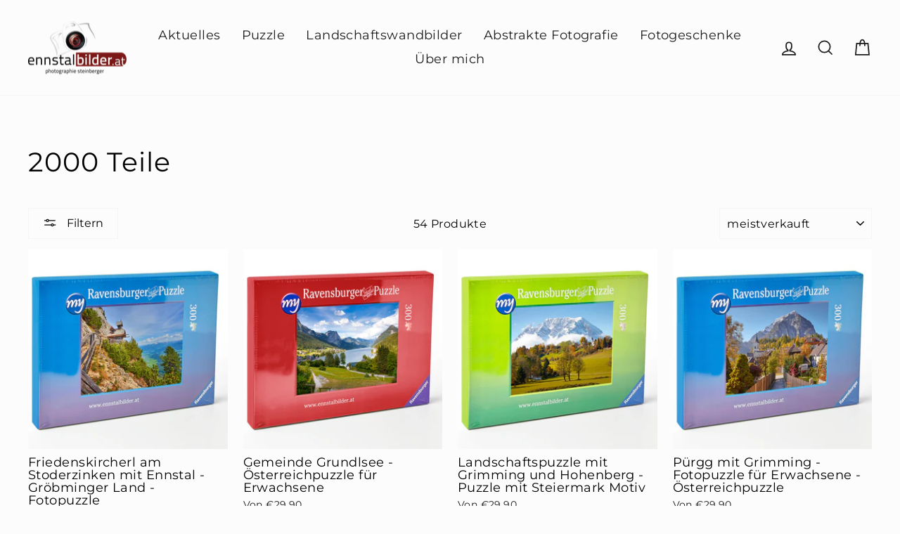

--- FILE ---
content_type: text/html; charset=utf-8
request_url: https://ennstalbilder.at/collections/2000-teile
body_size: 108835
content:
<!doctype html>
<html class="no-js" lang="de" dir="ltr">
<head>





  <meta charset="utf-8">
  <meta http-equiv="X-UA-Compatible" content="IE=edge,chrome=1">
  <meta name="viewport" content="width=device-width,initial-scale=1">
  <meta name="theme-color" content="#ab8d3f">
  <link rel="canonical" href="https://ennstalbilder.at/collections/2000-teile">
  <link rel="preconnect" href="https://cdn.shopify.com">
  <link rel="preconnect" href="https://fonts.shopifycdn.com">
  <link rel="dns-prefetch" href="https://productreviews.shopifycdn.com">
  <link rel="dns-prefetch" href="https://ajax.googleapis.com">
  <link rel="dns-prefetch" href="https://maps.googleapis.com">
  <link rel="dns-prefetch" href="https://maps.gstatic.com"><link rel="shortcut icon" href="//ennstalbilder.at/cdn/shop/files/logo_enntsalbilder-2022_a7d0202b-7c24-42f1-a7ab-3a34c7203f69_32x32.png?v=1665122096" type="image/png" /><title>2000 Teile
&ndash; Ennstalbilder
</title>
<meta property="og:site_name" content="Ennstalbilder">
  <meta property="og:url" content="https://ennstalbilder.at/collections/2000-teile">
  <meta property="og:title" content="2000 Teile">
  <meta property="og:type" content="website">
  <meta property="og:description" content="Bei Ennstalbilder können Sie sich ein Stück Österreich nach Hause holen: Puzzle 🧩 mit individuellen Motiven, Landschaftsbilder auf Leinwand oder Alu-Dibond."><meta property="og:image" content="http://ennstalbilder.at/cdn/shop/files/logo_enntsalbilder-2022_a7d0202b-7c24-42f1-a7ab-3a34c7203f69.png?v=1665122096">
    <meta property="og:image:secure_url" content="https://ennstalbilder.at/cdn/shop/files/logo_enntsalbilder-2022_a7d0202b-7c24-42f1-a7ab-3a34c7203f69.png?v=1665122096">
    <meta property="og:image:width" content="1427">
    <meta property="og:image:height" content="767"><meta name="twitter:site" content="@">
  <meta name="twitter:card" content="summary_large_image">
  <meta name="twitter:title" content="2000 Teile">
  <meta name="twitter:description" content="Bei Ennstalbilder können Sie sich ein Stück Österreich nach Hause holen: Puzzle 🧩 mit individuellen Motiven, Landschaftsbilder auf Leinwand oder Alu-Dibond.">
<style data-shopify>@font-face {
  font-family: Montserrat;
  font-weight: 400;
  font-style: normal;
  font-display: swap;
  src: url("//ennstalbilder.at/cdn/fonts/montserrat/montserrat_n4.81949fa0ac9fd2021e16436151e8eaa539321637.woff2") format("woff2"),
       url("//ennstalbilder.at/cdn/fonts/montserrat/montserrat_n4.a6c632ca7b62da89c3594789ba828388aac693fe.woff") format("woff");
}

  @font-face {
  font-family: Montserrat;
  font-weight: 400;
  font-style: normal;
  font-display: swap;
  src: url("//ennstalbilder.at/cdn/fonts/montserrat/montserrat_n4.81949fa0ac9fd2021e16436151e8eaa539321637.woff2") format("woff2"),
       url("//ennstalbilder.at/cdn/fonts/montserrat/montserrat_n4.a6c632ca7b62da89c3594789ba828388aac693fe.woff") format("woff");
}


  @font-face {
  font-family: Montserrat;
  font-weight: 600;
  font-style: normal;
  font-display: swap;
  src: url("//ennstalbilder.at/cdn/fonts/montserrat/montserrat_n6.1326b3e84230700ef15b3a29fb520639977513e0.woff2") format("woff2"),
       url("//ennstalbilder.at/cdn/fonts/montserrat/montserrat_n6.652f051080eb14192330daceed8cd53dfdc5ead9.woff") format("woff");
}

  @font-face {
  font-family: Montserrat;
  font-weight: 400;
  font-style: italic;
  font-display: swap;
  src: url("//ennstalbilder.at/cdn/fonts/montserrat/montserrat_i4.5a4ea298b4789e064f62a29aafc18d41f09ae59b.woff2") format("woff2"),
       url("//ennstalbilder.at/cdn/fonts/montserrat/montserrat_i4.072b5869c5e0ed5b9d2021e4c2af132e16681ad2.woff") format("woff");
}

  @font-face {
  font-family: Montserrat;
  font-weight: 600;
  font-style: italic;
  font-display: swap;
  src: url("//ennstalbilder.at/cdn/fonts/montserrat/montserrat_i6.e90155dd2f004112a61c0322d66d1f59dadfa84b.woff2") format("woff2"),
       url("//ennstalbilder.at/cdn/fonts/montserrat/montserrat_i6.41470518d8e9d7f1bcdd29a447c2397e5393943f.woff") format("woff");
}

</style><link href="//ennstalbilder.at/cdn/shop/t/5/assets/theme.css?v=93910680579329675591700054309" rel="stylesheet" type="text/css" media="all" />
<style data-shopify>:root {
    --typeHeaderPrimary: Montserrat;
    --typeHeaderFallback: sans-serif;
    --typeHeaderSize: 38px;
    --typeHeaderWeight: 400;
    --typeHeaderLineHeight: 1.1;
    --typeHeaderSpacing: 0.025em;

    --typeBasePrimary:Montserrat;
    --typeBaseFallback:sans-serif;
    --typeBaseSize: 16px;
    --typeBaseWeight: 400;
    --typeBaseSpacing: 0.025em;
    --typeBaseLineHeight: 1.6;

    --typeCollectionTitle: 24px;

    --iconWeight: 4px;
    --iconLinecaps: miter;

    
      --buttonRadius: 0px;
    

    --colorGridOverlayOpacity: 0.2;
  }

  .placeholder-content {
    background-image: linear-gradient(100deg, #e5e5e5 40%, #dddddd 63%, #e5e5e5 79%);
  }</style><script>
    document.documentElement.className = document.documentElement.className.replace('no-js', 'js');
    window.theme = window.theme || {};
    theme.routes = {
      home: "/",
      cart: "/cart.js",
      cartPage: "/cart",
      cartAdd: "/cart/add.js",
      cartChange: "/cart/change.js",
      search: "/search"
    };
    theme.strings = {
      soldOut: "Ausverkauft",
      unavailable: "Nicht verfügbar",
      inStockLabel: "Auf Lager",
      oneStockLabel: "Nur noch [count] Stk. auf Lager",
      otherStockLabel: "Nur noch [count] Stk. auf Lager",
      willNotShipUntil: "Wird nach dem [date] versendet",
      willBeInStockAfter: "Wird nach dem [date] auf Lager sein",
      waitingForStock: "Inventar auf dem Weg",
      savePrice: "Sparen [saved_amount]",
      cartEmpty: "Ihr Einkaufswagen ist im Moment leer.",
      cartTermsConfirmation: "Sie müssen den Verkaufsbedingungen zustimmen, um auszuchecken",
      searchCollections: "Kollektionen:",
      searchPages: "Seiten:",
      searchArticles: "Artikel:",
      productFrom: "Von ",
    };
    theme.settings = {
      cartType: "drawer",
      isCustomerTemplate: false,
      moneyFormat: "€{{amount_with_comma_separator}}",
      saveType: "dollar",
      productImageSize: "square",
      productImageCover: true,
      predictiveSearch: true,
      predictiveSearchType: "product",
      predictiveSearchVendor: false,
      predictiveSearchPrice: false,
      quickView: true,
      themeName: 'Impulse',
      themeVersion: "7.0.1"
    };
  </script>
  <script>window.performance && window.performance.mark && window.performance.mark('shopify.content_for_header.start');</script><meta name="google-site-verification" content="Ni3NsYy8WedPjDKeumniO57Dqu5-2p4cVg1Az1jUXX8">
<meta name="google-site-verification" content="J-HQddjcq2kot6Hn_GGYvFtKXq6yfaZZfxnhouxnDAg">
<meta name="facebook-domain-verification" content="mme92pdpbihw3gqvpl9dq3a2fzv8nd">
<meta id="shopify-digital-wallet" name="shopify-digital-wallet" content="/55278370919/digital_wallets/dialog">
<meta name="shopify-checkout-api-token" content="8c96da79fda93c583a9739d18909b408">
<link rel="alternate" type="application/atom+xml" title="Feed" href="/collections/2000-teile.atom" />
<link rel="next" href="/collections/2000-teile?page=2">
<link rel="alternate" type="application/json+oembed" href="https://ennstalbilder.at/collections/2000-teile.oembed">
<script async="async" src="/checkouts/internal/preloads.js?locale=de-AT"></script>
<link rel="preconnect" href="https://shop.app" crossorigin="anonymous">
<script async="async" src="https://shop.app/checkouts/internal/preloads.js?locale=de-AT&shop_id=55278370919" crossorigin="anonymous"></script>
<script id="apple-pay-shop-capabilities" type="application/json">{"shopId":55278370919,"countryCode":"AT","currencyCode":"EUR","merchantCapabilities":["supports3DS"],"merchantId":"gid:\/\/shopify\/Shop\/55278370919","merchantName":"Ennstalbilder","requiredBillingContactFields":["postalAddress","email"],"requiredShippingContactFields":["postalAddress","email"],"shippingType":"shipping","supportedNetworks":["visa","maestro","masterCard","amex"],"total":{"type":"pending","label":"Ennstalbilder","amount":"1.00"},"shopifyPaymentsEnabled":true,"supportsSubscriptions":true}</script>
<script id="shopify-features" type="application/json">{"accessToken":"8c96da79fda93c583a9739d18909b408","betas":["rich-media-storefront-analytics"],"domain":"ennstalbilder.at","predictiveSearch":true,"shopId":55278370919,"locale":"de"}</script>
<script>var Shopify = Shopify || {};
Shopify.shop = "ennstalbilder.myshopify.com";
Shopify.locale = "de";
Shopify.currency = {"active":"EUR","rate":"1.0"};
Shopify.country = "AT";
Shopify.theme = {"name":"Impulse","id":122063683687,"schema_name":"Impulse","schema_version":"7.0.1","theme_store_id":857,"role":"main"};
Shopify.theme.handle = "null";
Shopify.theme.style = {"id":null,"handle":null};
Shopify.cdnHost = "ennstalbilder.at/cdn";
Shopify.routes = Shopify.routes || {};
Shopify.routes.root = "/";</script>
<script type="module">!function(o){(o.Shopify=o.Shopify||{}).modules=!0}(window);</script>
<script>!function(o){function n(){var o=[];function n(){o.push(Array.prototype.slice.apply(arguments))}return n.q=o,n}var t=o.Shopify=o.Shopify||{};t.loadFeatures=n(),t.autoloadFeatures=n()}(window);</script>
<script>
  window.ShopifyPay = window.ShopifyPay || {};
  window.ShopifyPay.apiHost = "shop.app\/pay";
  window.ShopifyPay.redirectState = null;
</script>
<script id="shop-js-analytics" type="application/json">{"pageType":"collection"}</script>
<script defer="defer" async type="module" src="//ennstalbilder.at/cdn/shopifycloud/shop-js/modules/v2/client.init-shop-cart-sync_D96QZrIF.de.esm.js"></script>
<script defer="defer" async type="module" src="//ennstalbilder.at/cdn/shopifycloud/shop-js/modules/v2/chunk.common_SV6uigsF.esm.js"></script>
<script type="module">
  await import("//ennstalbilder.at/cdn/shopifycloud/shop-js/modules/v2/client.init-shop-cart-sync_D96QZrIF.de.esm.js");
await import("//ennstalbilder.at/cdn/shopifycloud/shop-js/modules/v2/chunk.common_SV6uigsF.esm.js");

  window.Shopify.SignInWithShop?.initShopCartSync?.({"fedCMEnabled":true,"windoidEnabled":true});

</script>
<script>
  window.Shopify = window.Shopify || {};
  if (!window.Shopify.featureAssets) window.Shopify.featureAssets = {};
  window.Shopify.featureAssets['shop-js'] = {"shop-cart-sync":["modules/v2/client.shop-cart-sync_D9v5EJ5H.de.esm.js","modules/v2/chunk.common_SV6uigsF.esm.js"],"init-fed-cm":["modules/v2/client.init-fed-cm_DlbV7VrN.de.esm.js","modules/v2/chunk.common_SV6uigsF.esm.js"],"shop-button":["modules/v2/client.shop-button_7yN-YEo8.de.esm.js","modules/v2/chunk.common_SV6uigsF.esm.js"],"shop-cash-offers":["modules/v2/client.shop-cash-offers_CZ39C1VE.de.esm.js","modules/v2/chunk.common_SV6uigsF.esm.js","modules/v2/chunk.modal_CqlMJe-n.esm.js"],"init-windoid":["modules/v2/client.init-windoid_CPAVU_59.de.esm.js","modules/v2/chunk.common_SV6uigsF.esm.js"],"init-shop-email-lookup-coordinator":["modules/v2/client.init-shop-email-lookup-coordinator_BE78sutm.de.esm.js","modules/v2/chunk.common_SV6uigsF.esm.js"],"shop-toast-manager":["modules/v2/client.shop-toast-manager_Dc8Kqo2D.de.esm.js","modules/v2/chunk.common_SV6uigsF.esm.js"],"shop-login-button":["modules/v2/client.shop-login-button_CdH6DD4B.de.esm.js","modules/v2/chunk.common_SV6uigsF.esm.js","modules/v2/chunk.modal_CqlMJe-n.esm.js"],"avatar":["modules/v2/client.avatar_BTnouDA3.de.esm.js"],"pay-button":["modules/v2/client.pay-button_BaMaWndh.de.esm.js","modules/v2/chunk.common_SV6uigsF.esm.js"],"init-shop-cart-sync":["modules/v2/client.init-shop-cart-sync_D96QZrIF.de.esm.js","modules/v2/chunk.common_SV6uigsF.esm.js"],"init-customer-accounts":["modules/v2/client.init-customer-accounts_DPOSv1Vm.de.esm.js","modules/v2/client.shop-login-button_CdH6DD4B.de.esm.js","modules/v2/chunk.common_SV6uigsF.esm.js","modules/v2/chunk.modal_CqlMJe-n.esm.js"],"init-shop-for-new-customer-accounts":["modules/v2/client.init-shop-for-new-customer-accounts_CQXgmjbo.de.esm.js","modules/v2/client.shop-login-button_CdH6DD4B.de.esm.js","modules/v2/chunk.common_SV6uigsF.esm.js","modules/v2/chunk.modal_CqlMJe-n.esm.js"],"init-customer-accounts-sign-up":["modules/v2/client.init-customer-accounts-sign-up_BxD8dlgd.de.esm.js","modules/v2/client.shop-login-button_CdH6DD4B.de.esm.js","modules/v2/chunk.common_SV6uigsF.esm.js","modules/v2/chunk.modal_CqlMJe-n.esm.js"],"checkout-modal":["modules/v2/client.checkout-modal_CKh-sfKU.de.esm.js","modules/v2/chunk.common_SV6uigsF.esm.js","modules/v2/chunk.modal_CqlMJe-n.esm.js"],"shop-follow-button":["modules/v2/client.shop-follow-button_CTvrvDxo.de.esm.js","modules/v2/chunk.common_SV6uigsF.esm.js","modules/v2/chunk.modal_CqlMJe-n.esm.js"],"lead-capture":["modules/v2/client.lead-capture_CuieyBjh.de.esm.js","modules/v2/chunk.common_SV6uigsF.esm.js","modules/v2/chunk.modal_CqlMJe-n.esm.js"],"shop-login":["modules/v2/client.shop-login_D_5Nijtq.de.esm.js","modules/v2/chunk.common_SV6uigsF.esm.js","modules/v2/chunk.modal_CqlMJe-n.esm.js"],"payment-terms":["modules/v2/client.payment-terms_B0kyqrWX.de.esm.js","modules/v2/chunk.common_SV6uigsF.esm.js","modules/v2/chunk.modal_CqlMJe-n.esm.js"]};
</script>
<script id="__st">var __st={"a":55278370919,"offset":3600,"reqid":"2f5a1011-5d24-44cd-ba0d-9a9af72aed33-1768529060","pageurl":"ennstalbilder.at\/collections\/2000-teile","u":"f812429988f0","p":"collection","rtyp":"collection","rid":265431318631};</script>
<script>window.ShopifyPaypalV4VisibilityTracking = true;</script>
<script id="captcha-bootstrap">!function(){'use strict';const t='contact',e='account',n='new_comment',o=[[t,t],['blogs',n],['comments',n],[t,'customer']],c=[[e,'customer_login'],[e,'guest_login'],[e,'recover_customer_password'],[e,'create_customer']],r=t=>t.map((([t,e])=>`form[action*='/${t}']:not([data-nocaptcha='true']) input[name='form_type'][value='${e}']`)).join(','),a=t=>()=>t?[...document.querySelectorAll(t)].map((t=>t.form)):[];function s(){const t=[...o],e=r(t);return a(e)}const i='password',u='form_key',d=['recaptcha-v3-token','g-recaptcha-response','h-captcha-response',i],f=()=>{try{return window.sessionStorage}catch{return}},m='__shopify_v',_=t=>t.elements[u];function p(t,e,n=!1){try{const o=window.sessionStorage,c=JSON.parse(o.getItem(e)),{data:r}=function(t){const{data:e,action:n}=t;return t[m]||n?{data:e,action:n}:{data:t,action:n}}(c);for(const[e,n]of Object.entries(r))t.elements[e]&&(t.elements[e].value=n);n&&o.removeItem(e)}catch(o){console.error('form repopulation failed',{error:o})}}const l='form_type',E='cptcha';function T(t){t.dataset[E]=!0}const w=window,h=w.document,L='Shopify',v='ce_forms',y='captcha';let A=!1;((t,e)=>{const n=(g='f06e6c50-85a8-45c8-87d0-21a2b65856fe',I='https://cdn.shopify.com/shopifycloud/storefront-forms-hcaptcha/ce_storefront_forms_captcha_hcaptcha.v1.5.2.iife.js',D={infoText:'Durch hCaptcha geschützt',privacyText:'Datenschutz',termsText:'Allgemeine Geschäftsbedingungen'},(t,e,n)=>{const o=w[L][v],c=o.bindForm;if(c)return c(t,g,e,D).then(n);var r;o.q.push([[t,g,e,D],n]),r=I,A||(h.body.append(Object.assign(h.createElement('script'),{id:'captcha-provider',async:!0,src:r})),A=!0)});var g,I,D;w[L]=w[L]||{},w[L][v]=w[L][v]||{},w[L][v].q=[],w[L][y]=w[L][y]||{},w[L][y].protect=function(t,e){n(t,void 0,e),T(t)},Object.freeze(w[L][y]),function(t,e,n,w,h,L){const[v,y,A,g]=function(t,e,n){const i=e?o:[],u=t?c:[],d=[...i,...u],f=r(d),m=r(i),_=r(d.filter((([t,e])=>n.includes(e))));return[a(f),a(m),a(_),s()]}(w,h,L),I=t=>{const e=t.target;return e instanceof HTMLFormElement?e:e&&e.form},D=t=>v().includes(t);t.addEventListener('submit',(t=>{const e=I(t);if(!e)return;const n=D(e)&&!e.dataset.hcaptchaBound&&!e.dataset.recaptchaBound,o=_(e),c=g().includes(e)&&(!o||!o.value);(n||c)&&t.preventDefault(),c&&!n&&(function(t){try{if(!f())return;!function(t){const e=f();if(!e)return;const n=_(t);if(!n)return;const o=n.value;o&&e.removeItem(o)}(t);const e=Array.from(Array(32),(()=>Math.random().toString(36)[2])).join('');!function(t,e){_(t)||t.append(Object.assign(document.createElement('input'),{type:'hidden',name:u})),t.elements[u].value=e}(t,e),function(t,e){const n=f();if(!n)return;const o=[...t.querySelectorAll(`input[type='${i}']`)].map((({name:t})=>t)),c=[...d,...o],r={};for(const[a,s]of new FormData(t).entries())c.includes(a)||(r[a]=s);n.setItem(e,JSON.stringify({[m]:1,action:t.action,data:r}))}(t,e)}catch(e){console.error('failed to persist form',e)}}(e),e.submit())}));const S=(t,e)=>{t&&!t.dataset[E]&&(n(t,e.some((e=>e===t))),T(t))};for(const o of['focusin','change'])t.addEventListener(o,(t=>{const e=I(t);D(e)&&S(e,y())}));const B=e.get('form_key'),M=e.get(l),P=B&&M;t.addEventListener('DOMContentLoaded',(()=>{const t=y();if(P)for(const e of t)e.elements[l].value===M&&p(e,B);[...new Set([...A(),...v().filter((t=>'true'===t.dataset.shopifyCaptcha))])].forEach((e=>S(e,t)))}))}(h,new URLSearchParams(w.location.search),n,t,e,['guest_login'])})(!0,!0)}();</script>
<script integrity="sha256-4kQ18oKyAcykRKYeNunJcIwy7WH5gtpwJnB7kiuLZ1E=" data-source-attribution="shopify.loadfeatures" defer="defer" src="//ennstalbilder.at/cdn/shopifycloud/storefront/assets/storefront/load_feature-a0a9edcb.js" crossorigin="anonymous"></script>
<script crossorigin="anonymous" defer="defer" src="//ennstalbilder.at/cdn/shopifycloud/storefront/assets/shopify_pay/storefront-65b4c6d7.js?v=20250812"></script>
<script data-source-attribution="shopify.dynamic_checkout.dynamic.init">var Shopify=Shopify||{};Shopify.PaymentButton=Shopify.PaymentButton||{isStorefrontPortableWallets:!0,init:function(){window.Shopify.PaymentButton.init=function(){};var t=document.createElement("script");t.src="https://ennstalbilder.at/cdn/shopifycloud/portable-wallets/latest/portable-wallets.de.js",t.type="module",document.head.appendChild(t)}};
</script>
<script data-source-attribution="shopify.dynamic_checkout.buyer_consent">
  function portableWalletsHideBuyerConsent(e){var t=document.getElementById("shopify-buyer-consent"),n=document.getElementById("shopify-subscription-policy-button");t&&n&&(t.classList.add("hidden"),t.setAttribute("aria-hidden","true"),n.removeEventListener("click",e))}function portableWalletsShowBuyerConsent(e){var t=document.getElementById("shopify-buyer-consent"),n=document.getElementById("shopify-subscription-policy-button");t&&n&&(t.classList.remove("hidden"),t.removeAttribute("aria-hidden"),n.addEventListener("click",e))}window.Shopify?.PaymentButton&&(window.Shopify.PaymentButton.hideBuyerConsent=portableWalletsHideBuyerConsent,window.Shopify.PaymentButton.showBuyerConsent=portableWalletsShowBuyerConsent);
</script>
<script data-source-attribution="shopify.dynamic_checkout.cart.bootstrap">document.addEventListener("DOMContentLoaded",(function(){function t(){return document.querySelector("shopify-accelerated-checkout-cart, shopify-accelerated-checkout")}if(t())Shopify.PaymentButton.init();else{new MutationObserver((function(e,n){t()&&(Shopify.PaymentButton.init(),n.disconnect())})).observe(document.body,{childList:!0,subtree:!0})}}));
</script>
<link id="shopify-accelerated-checkout-styles" rel="stylesheet" media="screen" href="https://ennstalbilder.at/cdn/shopifycloud/portable-wallets/latest/accelerated-checkout-backwards-compat.css" crossorigin="anonymous">
<style id="shopify-accelerated-checkout-cart">
        #shopify-buyer-consent {
  margin-top: 1em;
  display: inline-block;
  width: 100%;
}

#shopify-buyer-consent.hidden {
  display: none;
}

#shopify-subscription-policy-button {
  background: none;
  border: none;
  padding: 0;
  text-decoration: underline;
  font-size: inherit;
  cursor: pointer;
}

#shopify-subscription-policy-button::before {
  box-shadow: none;
}

      </style>

<script>window.performance && window.performance.mark && window.performance.mark('shopify.content_for_header.end');</script>
  <script src="//ennstalbilder.at/cdn/shop/t/5/assets/vendor-scripts-v11.js" defer="defer"></script><link rel="stylesheet" href="//ennstalbilder.at/cdn/shop/t/5/assets/country-flags.css"><script src="//ennstalbilder.at/cdn/shop/t/5/assets/theme.js?v=76307517269020661181664892822" defer="defer"></script>
  
  <!-- Google Site verification -->
<meta name="google-site-verification" content="Ni3NsYy8WedPjDKeumniO57Dqu5-2p4cVg1Az1jUXX8" />
 <meta name="google-site-verification" content="NdpYb1ITL2nqHqR9L4_DncJM-ceEes-FF71r0ZTvYNs" />

   <!-- Place your kit's code here -->
            <script src="https://kit.fontawesome.com/20b30a043a.js" crossorigin="anonymous"></script>

  <!-- Hotjar Tracking Code for https://ennstalbilder.at -->
<script>
    (function(h,o,t,j,a,r){
        h.hj=h.hj||function(){(h.hj.q=h.hj.q||[]).push(arguments)};
        h._hjSettings={hjid:3289515,hjsv:6};
        a=o.getElementsByTagName('head')[0];
        r=o.createElement('script');r.async=1;
        r.src=t+h._hjSettings.hjid+j+h._hjSettings.hjsv;
        a.appendChild(r);
    })(window,document,'https://static.hotjar.com/c/hotjar-','.js?sv=');
</script>
  
<!-- BEGIN app block: shopify://apps/complianz-gdpr-cookie-consent/blocks/bc-block/e49729f0-d37d-4e24-ac65-e0e2f472ac27 -->

    
    
    
<link id='complianz-css' rel="stylesheet" href=https://cdn.shopify.com/extensions/019a2fb2-ee57-75e6-ac86-acfd14822c1d/gdpr-legal-cookie-74/assets/complainz.css media="print" onload="this.media='all'">
    <style>
        #Compliance-iframe.Compliance-iframe-branded > div.purposes-header,
        #Compliance-iframe.Compliance-iframe-branded > div.cmplc-cmp-header,
        #purposes-container > div.purposes-header,
        #Compliance-cs-banner .Compliance-cs-brand {
            background-color: #FFFFFF !important;
            color: #0A0A0A!important;
        }
        #Compliance-iframe.Compliance-iframe-branded .purposes-header .cmplc-btn-cp ,
        #Compliance-iframe.Compliance-iframe-branded .purposes-header .cmplc-btn-cp:hover,
        #Compliance-iframe.Compliance-iframe-branded .purposes-header .cmplc-btn-back:hover  {
            background-color: #ffffff !important;
            opacity: 1 !important;
        }
        #Compliance-cs-banner .cmplc-toggle .cmplc-toggle-label {
            color: #FFFFFF!important;
        }
        #Compliance-iframe.Compliance-iframe-branded .purposes-header .cmplc-btn-cp:hover,
        #Compliance-iframe.Compliance-iframe-branded .purposes-header .cmplc-btn-back:hover {
            background-color: #0A0A0A!important;
            color: #FFFFFF!important;
        }
        #Compliance-cs-banner #Compliance-cs-title {
            font-size: 14px !important;
        }
        #Compliance-cs-banner .Compliance-cs-content,
        #Compliance-cs-title,
        .cmplc-toggle-checkbox.granular-control-checkbox span {
            background-color: #FFFFFF !important;
            color: #0A0A0A !important;
            font-size: 14px !important;
        }
        #Compliance-cs-banner .Compliance-cs-close-btn {
            font-size: 14px !important;
            background-color: #FFFFFF !important;
        }
        #Compliance-cs-banner .Compliance-cs-opt-group {
            color: #FFFFFF !important;
        }
        #Compliance-cs-banner .Compliance-cs-opt-group button,
        .Compliance-alert button.Compliance-button-cancel {
            background-color: #007BBC!important;
            color: #FFFFFF!important;
        }
        #Compliance-cs-banner .Compliance-cs-opt-group button.Compliance-cs-accept-btn,
        #Compliance-cs-banner .Compliance-cs-opt-group button.Compliance-cs-btn-primary,
        .Compliance-alert button.Compliance-button-confirm {
            background-color: #007BBC !important;
            color: #FFFFFF !important;
        }
        #Compliance-cs-banner .Compliance-cs-opt-group button.Compliance-cs-reject-btn {
            background-color: #007BBC!important;
            color: #FFFFFF!important;
        }

        #Compliance-cs-banner .Compliance-banner-content button {
            cursor: pointer !important;
            color: currentColor !important;
            text-decoration: underline !important;
            border: none !important;
            background-color: transparent !important;
            font-size: 100% !important;
            padding: 0 !important;
        }

        #Compliance-cs-banner .Compliance-cs-opt-group button {
            border-radius: 4px !important;
            padding-block: 10px !important;
        }
        @media (min-width: 640px) {
            #Compliance-cs-banner.Compliance-cs-default-floating:not(.Compliance-cs-top):not(.Compliance-cs-center) .Compliance-cs-container, #Compliance-cs-banner.Compliance-cs-default-floating:not(.Compliance-cs-bottom):not(.Compliance-cs-center) .Compliance-cs-container, #Compliance-cs-banner.Compliance-cs-default-floating.Compliance-cs-center:not(.Compliance-cs-top):not(.Compliance-cs-bottom) .Compliance-cs-container {
                width: 560px !important;
            }
            #Compliance-cs-banner.Compliance-cs-default-floating:not(.Compliance-cs-top):not(.Compliance-cs-center) .Compliance-cs-opt-group, #Compliance-cs-banner.Compliance-cs-default-floating:not(.Compliance-cs-bottom):not(.Compliance-cs-center) .Compliance-cs-opt-group, #Compliance-cs-banner.Compliance-cs-default-floating.Compliance-cs-center:not(.Compliance-cs-top):not(.Compliance-cs-bottom) .Compliance-cs-opt-group {
                flex-direction: row !important;
            }
            #Compliance-cs-banner .Compliance-cs-opt-group button:not(:last-of-type),
            #Compliance-cs-banner .Compliance-cs-opt-group button {
                margin-right: 4px !important;
            }
            #Compliance-cs-banner .Compliance-cs-container .Compliance-cs-brand {
                position: absolute !important;
                inset-block-start: 6px;
            }
        }
        #Compliance-cs-banner.Compliance-cs-default-floating:not(.Compliance-cs-top):not(.Compliance-cs-center) .Compliance-cs-opt-group > div, #Compliance-cs-banner.Compliance-cs-default-floating:not(.Compliance-cs-bottom):not(.Compliance-cs-center) .Compliance-cs-opt-group > div, #Compliance-cs-banner.Compliance-cs-default-floating.Compliance-cs-center:not(.Compliance-cs-top):not(.Compliance-cs-bottom) .Compliance-cs-opt-group > div {
            flex-direction: row-reverse;
            width: 100% !important;
        }

        .Compliance-cs-brand-badge-outer, .Compliance-cs-brand-badge, #Compliance-cs-banner.Compliance-cs-default-floating.Compliance-cs-bottom .Compliance-cs-brand-badge-outer,
        #Compliance-cs-banner.Compliance-cs-default.Compliance-cs-bottom .Compliance-cs-brand-badge-outer,
        #Compliance-cs-banner.Compliance-cs-default:not(.Compliance-cs-left) .Compliance-cs-brand-badge-outer,
        #Compliance-cs-banner.Compliance-cs-default-floating:not(.Compliance-cs-left) .Compliance-cs-brand-badge-outer {
            display: none !important
        }

        #Compliance-cs-banner:not(.Compliance-cs-top):not(.Compliance-cs-bottom) .Compliance-cs-container.Compliance-cs-themed {
            flex-direction: row !important;
        }

        #Compliance-cs-banner #Compliance-cs-title,
        #Compliance-cs-banner #Compliance-cs-custom-title {
            justify-self: center !important;
            font-size: 14px !important;
            font-family: -apple-system,sans-serif !important;
            margin-inline: auto !important;
            width: 55% !important;
            text-align: center;
            font-weight: 600;
            visibility: unset;
        }

        @media (max-width: 640px) {
            #Compliance-cs-banner #Compliance-cs-title,
            #Compliance-cs-banner #Compliance-cs-custom-title {
                display: block;
            }
        }

        #Compliance-cs-banner .Compliance-cs-brand img {
            max-width: 110px !important;
            min-height: 32px !important;
        }
        #Compliance-cs-banner .Compliance-cs-container .Compliance-cs-brand {
            background: none !important;
            padding: 0px !important;
            margin-block-start:10px !important;
            margin-inline-start:16px !important;
        }

        #Compliance-cs-banner .Compliance-cs-opt-group button {
            padding-inline: 4px !important;
        }

    </style>
    
    
    
    

    <script type="text/javascript">
        function loadScript(src) {
            return new Promise((resolve, reject) => {
                const s = document.createElement("script");
                s.src = src;
                s.charset = "UTF-8";
                s.onload = resolve;
                s.onerror = reject;
                document.head.appendChild(s);
            });
        }

        function filterGoogleConsentModeURLs(domainsArray) {
            const googleConsentModeComplianzURls = [
                // 197, # Google Tag Manager:
                {"domain":"s.www.googletagmanager.com", "path":""},
                {"domain":"www.tagmanager.google.com", "path":""},
                {"domain":"www.googletagmanager.com", "path":""},
                {"domain":"googletagmanager.com", "path":""},
                {"domain":"tagassistant.google.com", "path":""},
                {"domain":"tagmanager.google.com", "path":""},

                // 2110, # Google Analytics 4:
                {"domain":"www.analytics.google.com", "path":""},
                {"domain":"www.google-analytics.com", "path":""},
                {"domain":"ssl.google-analytics.com", "path":""},
                {"domain":"google-analytics.com", "path":""},
                {"domain":"analytics.google.com", "path":""},
                {"domain":"region1.google-analytics.com", "path":""},
                {"domain":"region1.analytics.google.com", "path":""},
                {"domain":"*.google-analytics.com", "path":""},
                {"domain":"www.googletagmanager.com", "path":"/gtag/js?id=G"},
                {"domain":"googletagmanager.com", "path":"/gtag/js?id=UA"},
                {"domain":"www.googletagmanager.com", "path":"/gtag/js?id=UA"},
                {"domain":"googletagmanager.com", "path":"/gtag/js?id=G"},

                // 177, # Google Ads conversion tracking:
                {"domain":"googlesyndication.com", "path":""},
                {"domain":"media.admob.com", "path":""},
                {"domain":"gmodules.com", "path":""},
                {"domain":"ad.ytsa.net", "path":""},
                {"domain":"dartmotif.net", "path":""},
                {"domain":"dmtry.com", "path":""},
                {"domain":"go.channelintelligence.com", "path":""},
                {"domain":"googleusercontent.com", "path":""},
                {"domain":"googlevideo.com", "path":""},
                {"domain":"gvt1.com", "path":""},
                {"domain":"links.channelintelligence.com", "path":""},
                {"domain":"obrasilinteirojoga.com.br", "path":""},
                {"domain":"pcdn.tcgmsrv.net", "path":""},
                {"domain":"rdr.tag.channelintelligence.com", "path":""},
                {"domain":"static.googleadsserving.cn", "path":""},
                {"domain":"studioapi.doubleclick.com", "path":""},
                {"domain":"teracent.net", "path":""},
                {"domain":"ttwbs.channelintelligence.com", "path":""},
                {"domain":"wtb.channelintelligence.com", "path":""},
                {"domain":"youknowbest.com", "path":""},
                {"domain":"doubleclick.net", "path":""},
                {"domain":"redirector.gvt1.com", "path":""},

                //116, # Google Ads Remarketing
                {"domain":"googlesyndication.com", "path":""},
                {"domain":"media.admob.com", "path":""},
                {"domain":"gmodules.com", "path":""},
                {"domain":"ad.ytsa.net", "path":""},
                {"domain":"dartmotif.net", "path":""},
                {"domain":"dmtry.com", "path":""},
                {"domain":"go.channelintelligence.com", "path":""},
                {"domain":"googleusercontent.com", "path":""},
                {"domain":"googlevideo.com", "path":""},
                {"domain":"gvt1.com", "path":""},
                {"domain":"links.channelintelligence.com", "path":""},
                {"domain":"obrasilinteirojoga.com.br", "path":""},
                {"domain":"pcdn.tcgmsrv.net", "path":""},
                {"domain":"rdr.tag.channelintelligence.com", "path":""},
                {"domain":"static.googleadsserving.cn", "path":""},
                {"domain":"studioapi.doubleclick.com", "path":""},
                {"domain":"teracent.net", "path":""},
                {"domain":"ttwbs.channelintelligence.com", "path":""},
                {"domain":"wtb.channelintelligence.com", "path":""},
                {"domain":"youknowbest.com", "path":""},
                {"domain":"doubleclick.net", "path":""},
                {"domain":"redirector.gvt1.com", "path":""}
            ];

            if (!Array.isArray(domainsArray)) { 
                return [];
            }

            const blockedPairs = new Map();
            for (const rule of googleConsentModeComplianzURls) {
                if (!blockedPairs.has(rule.domain)) {
                    blockedPairs.set(rule.domain, new Set());
                }
                blockedPairs.get(rule.domain).add(rule.path);
            }

            return domainsArray.filter(item => {
                const paths = blockedPairs.get(item.d);
                return !(paths && paths.has(item.p));
            });
        }

        function setupAutoblockingByDomain() {
            // autoblocking by domain
            const autoblockByDomainArray = [];
            const prefixID = '10000' // to not get mixed with real metis ids
            let cmpBlockerDomains = []
            let cmpCmplcVendorsPurposes = {}
            let counter = 1
            for (const object of autoblockByDomainArray) {
                cmpBlockerDomains.push({
                    d: object.d,
                    p: object.path,
                    v: prefixID + counter,
                });
                counter++;
            }
            
            counter = 1
            for (const object of autoblockByDomainArray) {
                cmpCmplcVendorsPurposes[prefixID + counter] = object?.p ?? '1';
                counter++;
            }

            Object.defineProperty(window, "cmp_cmplc_vendors_purposes", {
                get() {
                    return cmpCmplcVendorsPurposes;
                },
                set(value) {
                    cmpCmplcVendorsPurposes = { ...cmpCmplcVendorsPurposes, ...value };
                }
            });
            const basicGmc = true;


            Object.defineProperty(window, "cmp_importblockerdomains", {
                get() {
                    if (basicGmc) {
                        return filterGoogleConsentModeURLs(cmpBlockerDomains);
                    }
                    return cmpBlockerDomains;
                },
                set(value) {
                    cmpBlockerDomains = [ ...cmpBlockerDomains, ...value ];
                }
            });
        }

        function enforceRejectionRecovery() {
            const base = (window._cmplc = window._cmplc || {});
            const featuresHolder = {};

            function lockFlagOn(holder) {
                const desc = Object.getOwnPropertyDescriptor(holder, 'rejection_recovery');
                if (!desc) {
                    Object.defineProperty(holder, 'rejection_recovery', {
                        get() { return true; },
                        set(_) { /* ignore */ },
                        enumerable: true,
                        configurable: false
                    });
                }
                return holder;
            }

            Object.defineProperty(base, 'csFeatures', {
                configurable: false,
                enumerable: true,
                get() {
                    return featuresHolder;
                },
                set(obj) {
                    if (obj && typeof obj === 'object') {
                        Object.keys(obj).forEach(k => {
                            if (k !== 'rejection_recovery') {
                                featuresHolder[k] = obj[k];
                            }
                        });
                    }
                    // we lock it, it won't try to redefine
                    lockFlagOn(featuresHolder);
                }
            });

            // Ensure an object is exposed even if read early
            if (!('csFeatures' in base)) {
                base.csFeatures = {};
            } else {
                // If someone already set it synchronously, merge and lock now.
                base.csFeatures = base.csFeatures;
            }
        }

        function splitDomains(joinedString) {
            if (!joinedString) {
                return []; // empty string -> empty array
            }
            return joinedString.split(";");
        }

        function setupWhitelist() {
            // Whitelist by domain:
            const whitelistString = "";
            const whitelist_array = [...splitDomains(whitelistString)];
            if (Array.isArray(window?.cmp_block_ignoredomains)) {
                window.cmp_block_ignoredomains = [...whitelist_array, ...window.cmp_block_ignoredomains];
            }
        }

        async function initCompliance() {
            const currentCsConfiguration = {"siteId":4389033,"cookiePolicyIds":{"en":19492322},"banner":{"acceptButtonDisplay":true,"rejectButtonDisplay":true,"customizeButtonDisplay":true,"position":"float-center","backgroundOverlay":false,"fontSize":"14px","content":"","acceptButtonCaption":"","rejectButtonCaption":"","customizeButtonCaption":"","backgroundColor":"#FFFFFF","textColor":"#0A0A0A","acceptButtonColor":"#007BBC","acceptButtonCaptionColor":"#FFFFFF","rejectButtonColor":"#007BBC","rejectButtonCaptionColor":"#FFFFFF","customizeButtonColor":"#007BBC","customizeButtonCaptionColor":"#FFFFFF","logo":"data:image\/png;base64,iVBORw0KGgoAAAANSUhEUgAAAcIAAADxCAYAAABYgbfyAAAAAXNSR0IArs4c6QAAIABJREFUeF7sfQl4VNX5\/nvu7JN1JvsGJIGwI\/uqIiru1morO7hUa6tWbLXWtv9W2rq0tj+1tbX7JltFZClqq1VxYV9FCBACBEjIvmeSWe695\/yf78xMGMKSkASIcs8jziRz77nnvvfmvvNt78dgDAOBSxQBIYSpvr4+hjGWoGmaW9d1t6IoLgCpnPM0APQ+Udf1KAAJBJMQApxziRjnvBaAVwhRBWBT7969\/8YYC35oDAMBA4HPDQLsc7NSY6EGAt2AgMfjSdE07QoA13POpzLGHEIIG+fcBsAqhFCI7OhfmPja\/hwmwvA2oZ91IcRnUVFRVyYnJ3u6YanGFAYCBgIXCAGDCC8Q0MZhLjwCNTU1sU6n8zJd1y8XQgwDMFoIkRNJdiGSawRQLIQ4zjk\/DqAcQJOu65qiKE0AYnRdNwkh3AAyOef9hBB5jLHYMElGvG5ljD2SnZ296cKfsXFEAwEDgc4gYBBhZ1Az9umRCCxYsEB56qmn7Kqq5um6\/pAQYo4Qwt7GolOFEF7G2BHO+Rpd15cmJCTkn+sJrV271pybm3sLY2y+EIII1hlBsD4hxK05OTlrGWP6uc5tbG8gYCBwYREwiPDC4m0c7TwgQLE+TdOu5JzfDyFGCIAsNrLg5NFCrsvdABYJIbYEAoGDbre7tDvieUIIVlxcnMM5nyKEeBxA\/wjifSU3N\/eh83DKxpQGAgYC3YiAQYTdCKYx1YVFQAiRrOv61ZzzbzPGxkrCC8f2JP\/xQ0KIjwG8EhUVteN8r04IYS4qKnqUMfZNznk2APr72swYm56Tk3P0fB\/fmN9AwECgcwgYRNg53Iy9LiICZIVpmvZTAF8DkAzARMuJsMQ2McYetFgsRYyx+gu91OLiYncgEPgRgEdDVmmV3++\/fvDgwTsv9FqM4xkIGAi0j4BBhO1jZGzRQxAQQsT7\/f55JpPpCSFEBi2LsdZbuEEIsZIx9g+LxfJRV5dMZFtQUBDt8XiidV2Pofn8fj8l0Hirqqqapk2b1m7s79ChQzcLIV5E0FXbwBh7oG\/fvq91dW3dsf+GDRscNTU1brvd7haaliwUJRVArND1JABOXQgHOI8XQAwXXIEA\/Ud2Nnjwnc45bxQ690BRyqHrZZyxfQAOTps2jcpJjGEg8LlBwCDCz82lunQXSkko9fX1vZxO53sAciPIj4hQY4y97\/P57oqOjq44V5SI8ACYq6qqbE1NTcMBXMs5v0JV1Qmcc4emadA1DZqut75yzls0TXtf07TXOeerPR5P85mIkeY\/dOjQe5zzq0NrezQvL+\/X57rOc92eEofS0tJMeXl5JrPZ7GC6PkQDhnDOL4cQkwD0JleypLRQuUhkUpH8LBxjFeRyPmFxy1pK+h3tyk\/EYQVk2QkXQryjKKYfTJs27dNzXbexvYHAxUDAIMKLgbpxzA4jIISI9vv9LzDgXukCDVmAjDERfOAqT1sslvUdnjC0YUtLS6bX671J1\/WpVA6haVpfTdOiiACI\/MKvuq4Hf6ZXXQ++EjESQQbft+icb9F1\/dUvf\/nLfz\/dOvLz86NNJtNDiqKQO5fW\/UL\/\/v1\/cK5rPtv2y5Yts2ZkZAwCMJTKRCBEHy5EqggKA6QIIahGUhKfJLgQ+fFwTDVEfJH1k5H1kqeQZJD0TiJIIsfW7bjYrpjN4zpiOXcnDsZcBgKdQcAgws6gZuxzQRBoaWkZqyjKSgDpkTeqAI6ZzeafmkwmUnIJmiTtDLKQvvvd76aYTKYxuq5\/Xdf1G6g2MExoRGqR\/075fYRVKAkwvH0EKXJd3+ZX1XkzZswgF+Ep48CBA48IIZ4FEMUY+1FeXt7T7a37dJ\/v3LmTXMRJjLGsUJLQFABXCc6tZyI6Ir6wBRhJhGFybCXGkGrOKfWRRHwh6y9sEbYlwuBcrco7xxsaGrMfeOABtTPnaOxjIHAhETCI8EKibRyrQwiQO9Hn890H4JeMsbjwTnSzcs6X2B2O7zDGOuwG9fl85E79maIokznnKUSArZYe50LTtH26rm\/lnO9SVbVcVdXGEBGS2TmIcz5K1\/Vxuqb1PokAw+7SsHWoS0uxWqjaV6bPnk3ZqqcjwzuEEBQnJMvwRwMGDPhFR0DZsWNHbyHELQBmUFG\/ECJOcB4ngBNKOJFWXkTpSFv35ylWIC3gLO7R06nshEkvTIZtXamUsuvz+aPuueceX0fOz9jGQOBiImAQ4cVE3zj2KQgUFhba0tLSHjWZTD8BYIuIB9YrQjxhdTj+3BHYKK7o8\/muEkJ8TVGUrzCaS1Eopliladp2zvkmTdM2+\/3+dR2VRNu+ffuwgM93u875DF3XB4TJNPyq6RRPJGtRq1BVbfLcuXMLTrfW\/fv3T6OSDsaYU9O0mYMHD14dud22bdssFoulP4BRjLExnHOKW9LPQcIK10ZGuDpPsvJk7C4Uw5PxvBOu0DO6R4Xwi+A\/L+0rgGZyRXPO7fRKLupIcYK2RCitxPAxQ1ah1WpLvOOOO2o6cr2MbQwELiYCBhFeTPSNY5+CgM\/ne5Fz\/ih9ECZBxthBu93er6Nweb3eXpqmLWSMXakEyU8wxo4pivKU1Wr9Z0fnOdt2a9eu\/TmAJzRVZUFXaSsJhmKIqn\/27LkO4qSzWIbLOecsEAhkDRs27PixY8fiGxsb5yiK8n0S\/Q4TC+3fanFFkl9Y\/[base64]\/U\/McZqdV0vBDCWLK+g4XeCWE76OYL8aBsG1HEh6jjnVUyIo0KIw4Kxw6qq1imK0qBpWr3FYqltaWmpnjp1akNHz6+97dasWZMYCASuYQz\/ByCD6D5M1qHsUXCuPzlz5uwOuX7bO57xuYHA+UTAIMLzia4xd4cRaGpqmq4oyiLGmDm0ExkxK51O51zGWMvZJlq2bJnpmmuuGcsYW6ooSm8AHkVRPrBYLPMdDseRDi+iExu+9957N3BdJ81Sc1urkHP+0axZs68627QFBQU\/5pz\/OOSGXCyE2ACgrxAikXNuCe9LdYhCCB\/nnAQC9jLGihsaGvZNmTLlggsGRJ7PypVvfE0I\/KVteUUoaeb4jBkzs85kFXcCbmMXA4HzgoBBhOcFVmPSc0Ggubk5XQixmzHmjogJvuRwOL7PGDtrsgWJXw8ZMuTnJGtGMTdFUT4UQnzL7XbvOZc1tN22uLjY0djYGKcoSqyqqrIXISXQqKpK1lqzruvNZGXV1dV54uPj\/8p1\/a7IWGGw5IKLmbNmKWdbR6hwn0opfkb1ibqu3zJ06NAPu7L2C7kvlW1YLOYmWZ5xGvdoS4vXYSTMXMgrYhyrMwgYRNgZ1Ix9ug0B6gXY3Nz8LsXzIiZ9z+l0TmOM1Z3tQEVFRfEOh2Ohoii3KIpSDOC53bt3\/3nKlClaewssLy+Pio+PT9U0LVfTNBLNztJ1PUfTNOpckaVpGrlZz1xSESqn4LpO5LVTVdVJJ8UK5eca\/[base64]\/pDIkBNlUX5\/927b9\/NCxYsaLdrPcVI9+\/fv0UIMYp6Ig4ePLhXd3THaA+P7vh81aoVT3IunmtLhEH3qHhwxowZv++O4xhzGAicLwQMIjxfyBrztosAPfybm5vXApDWYEgubZLT6dxytp2PHj3qslgs7zDGRiuK8svk5OQfnK7vH7kdW1paRgohKP5IpQgTFcbspE5D2aSR6jFnI8IzWoat9YMh+bUT9YRlmqb\/xOFw\/OOmm27ytwtEaIP8\/PxBjLEdZCULId50u93T09PTzxof7ejc53O7lStXzhSCLzldnFDX+dMzZ84kAXJjGAj0WAQMIuyxl+aLv7C6uro+ZrOZOkTQyZJG5fyYmJjfnu3MKXYH4BOTyURyYj9IT09\/qe32ZWVlSXa7fSJj7DlFUQaGSihkOUb4Pb1S1uWZlGXOpjITKbkmdUiDBKjrnFergcCbzS0tD06bNq1TGaohMiTLMArAdwcNGvRCT7cM16xZ49Q0lZJ5zOHs0eAFJUNY7Jw2bcYoI2Hmi\/\/3\/Hk+Q4MIP89X73O+9qampmeIzIighBCfREdHX9teicPRo0fvN5lMr1AT3MzMzN9ESqw1NDS4NU2jxBlyf\/aOJMCTSJAxhIrrpZC2znlYN1S+ns5SPIkww3JrQa1RiultVFX1N5qmbbv++uspVtnpQVbs\/v37n+ac\/yCk6PLwkCFDftfpCS\/QjitXrnhPCHHN6cS5dZ2nzpo1q8NKQBdoycZhDARaETCI0LgZLhoCjY2N\/2CM3UUWD2Ps9qioqH+fbTGFhYWZNputSFGUn2dmZra628hV6nQ6aR4qQ3AR6bW1\/iJ\/lu9DZEikF1kD2PbnNpahR9f1Kl3Xj2iqukfnfJuu629OnDixtrtBzM\/PXy2E+BKAGsbY5MGDB+d39zG6c77Vq1en67pGtZ6mU7NH+bPTp8\/8YXcez5jLQKA7ETCIsDvRNOY6JwSampqoa\/wIIcTG2NjYie3tXFRU9EfG2JDevXtfEXYXlpeXjxNCvK8oipMSbk7nBj0TMYbzc9pahSEyVDnnxzRN2x0IBDb4\/f63ABxraGjQ\/X6\/[base64]\/RghR7PF4jmZnZ19Uwej8\/PyrhRBEwHbO+QdDhw6d2pPjhStXrvyVEPyx0yTNeDgXl8+YMeNzUxJyUf4ojINeNAQMIrxo0F\/aB6buCR6Ph1RR9ldXV49oj3SocL5Xr17jc3Nz1xEJ6rr+ImPs62ez9ogUFUUJUAG8oijVjLGdiqJ8xBhb7XQ6j38ersCePXseAvDbULzwterq6jnn2xrtLC5vv\/12pt\/[base64]\/9N1\/S\/p6emnbY7bo0E5y+L27NlTRPHCkGU4cdiwYRt74rmsXr18mK6zzeTOPTVpBjdMnz79nZ64bmNNlzYCBhFe2tf\/op19Q0PDi1RIHxcXRzVmHRoHDx6k0glKmJH3bcj1SVbgp4wxauS77\/NQgN6hk22zUX5+\/hzO+cJQV4oDtbW1o6ZMmeLpzFznc58\/\/[base64]\/FasWP4ZBJPrPLlhL74zffp08gYYw0CgxyBgEGGPuRSXzkKKiorsCQkJHk3ThnekXRKVTpAyCWMskTG2TVGU+3Jyci7JVPw9e\/ZcxjknCTYrgGaz2XzD4MGD1\/W0u2fFitfvAJTlglOlSqhpb7BzvcqYkjFt2rSqnrZmYz2XLgIGEV661\/6inbnH40nRdf1oXFycvSOLKCgoIAKsFEK81r9\/\/5kd2eeLvM3u3bu\/xjn\/U6gGs4FzftnIkSOP9qRzJqt\/5coVByCQG+keDemP\/mj69JlP96T1Gmu5tBEwiPDSvv4X5ewbGxtvAfC32NjY5I4sYN++fbcqinKDoijf6devX4e7OXRk7s\/jNvn5+VZN00iVZ3DI2np3+PDhN0TqrvaE81qzZk2iqgbKBBfmk92j4uC0adPzetp6ewJmxhouDgIGEV4c3C\/pozY0NDzCGJsTGxs7tiNA7N69O2vo0KFdErPuyHE+T9tQ8pDFYtkNoH+IZH6wevXqX3Sk9+GFPM833lj+LwY2nWTr5DqD7lHoOn9k1qxZL1\/ItRjHMhA4EwIGERr3xgVHoL6+fqkQotDlcpFItjE6icCuXbtmAFhC9ZUAfJzzUSNHjtzbyenOy26rVq0apGsaxXPbWoX1jCm506ZN63bB8vNyIsakX2gEDCL8Ql\/enndylZWV0TabrQ7ALXFxcUZxdRcv0e7dux\/jnP+SyJBzXuh0OkcNGDCgqYvTduvuK1eunM91\/UVaY4RVSG+\/MWPGDIp1GsNA4KIiYBDhRYX\/0jo4PQgbGxspdX5+bGys+XRd5S8tRLp+tpSB29jY+F8hxOSQi\/RvI0eO\/[base64]\/iDBw\/GxMfHk0h2jKqqKYyxKCFEQvhyU5NfxphfCOFRVbXGZDJV+3y+xry8vMauCoLv2rXrCs75fwBECc7VgKrmjB8\/vqQn3WpvvPHGq4LzuZFJM+CijAPjZs6caSRD9aSLdYmtxSDCS+yCX4jTDYlj22JiYi5njP1GUZSBdNwQ8VHjQB4XF\/e5JUKqkaPkj9ra2hQhBCnefAXAtUKI5JAo9gk1lZCyCp1\/0ALCmT7bzRj7p67ra+Pi4g4kJSV5aZdzKTHYtWvXLznnj8l4oaY9PXrs2B9diOvd0WOsWLFioOB8M+c8RuIhgpmkAHt+xowZ7XYg6ehxjO0MBM4VAYMIzxUxY\/szIlBVVRXDGLuaMTabMTYOQC8AGmNslxDi7wA+UxSFetL1\/bwRYX19vUsIcYWiKF\/lnKcJIaiGLy0MBumfmkymViHw8O8jiZEsQiLDQCAAXdcbNU0r1HXdJITgQgiyHh1CCDeJiuu6ng\/gqBDiPYvFsjonJ6eiI7ferl27\/qTr+v0QgnMhbhw9evS7HdnvQm2zYsWKeVzX\/05fJlpjhVz2sb9y5syZn1yodRjHMRCIRMAgQuN+6AoClAUYVVNTM0hRlKuEEE8CIMLwMcaOhPro\/SIpKUnGq2pqamJNJhMJZ2f3dCIkl67P50tXVXUEEbsQ4g4ApnAjYCI9i8Uiya+LgwSoqQv9xwAk+ZWUlPBAIDBe07RxjLFBAHI453tJWScQCHw6bNiwsjO5lalpcXl5+VYIMUgABxVFGTNixAhqgNxjxhvLl\/+Xc379iaQZQRHC1TNmzvxyj1mksZBLCgGDCC+py919J1tSUpJps9keZYx9SQiRxRizM8aoJmwRY+wvAI653e6GyCPW1dX1URRlM8XNeioRkoanz+e7XAjxUyFEPyEEJaIwq9Uqm\/6G\/3UfkifNFABQRt8ZAFCx+b8YYz5SkrFarcler9dlNpvHkjtWVdU\/Dh8+fOfp1vHZZ5+5NFWlnoB9wdj8kSNH9qjC9WXLlvVnQdI3ERlKl7GAJoCxM2fOPO05nSe8jWkNBCQCBhEaN0KHEBBCmKqqqrIVRZmq6\/r1iqLcGgz7sUoA7zHGPuCcv56UlHTGGjaPxzNc0zRqKGuNi4vrMVmjFFPz+\/25jDFye95Faf7hXodms1mSX9tBD+\/KyiqUlZZh3\/79qK6qlD+3eFvg9\/tw7Ggx1ECw33BSciLi4uNgsdgQHx+H1NQUJCYmITc3F1lZmXC73ac9BgCagLrRU5updxhjrZbdvn37Jqqq6rRYLBWc84LBgwcTibaOHTt2XAkh3hBAohBi2OjRo0mFpseM5cuXPyI4f0FAmMKxU3DRpAvRe\/bs2VRnagwDgQuGgEGEFwzqz+eBiCTKy8vJ9flXAGPDTXEZY+W6rv84JSXlLx1N6KipqZmoKMp6Ipa4uLgeUUcohLCoqvo3IQS5P+XpkcvzdORHV5AIbvHiJfj588+jpbkJMtej05n\/ZGFCkuJzzz2Hm268AckpZ5RfpSN9A8A\/2maY7t69e5imaY3Dhw8\/[base64]\/johhJRVE0LMdLvd\/+rENF3apbGxMdFut89SFOV5IQSVcEgCjLQAicCKiorw73+\/iR\/\/+McIBPzSSkxJScWAAf0x9drrMX\/+w\/D7\/TIDlIiMCM7j8YCIs7m5Gd4WbzA7lHOogQA41RAqCswms4yJ0T9N06DpOhoaGvDhxx\/j2LEiSiiC19siPzeZLHj2madx++1fRq\/evUBu2jaDCtFfZ4y1uqPXrl1rdrlc\/8cYe6WgoODgtGnT9O3bt19NjeOFECmjR4+m69ljxuuvvz4DEAs552ZB2aNBE3u5yWyeQWvvMQs1FvKFRsAgwi\/05W3\/5EKuz4Gc858zxoYzxjJDseMWIcSLiqL8KyUl5UBXC75pJbW1tTczxt6k94qi\/C4uLu7h9lfYbVswn893naIov6esVSI+suoiCZAewuvXbcAPf\/hD7MnfIwkqOioaX71zGr7xwP3o1asX4l3x8Pv8qKioxOZNm\/HGihUoKjosSdEf8Mt9\/P6AJLkTQ8BkMsNut8Nms8FsMsFkNiMjoxcGDxwIt8sNs8UMTdVQV1eHxsYGbN2+DUeOHpaEGBcbhxEjR+KVV36HvLx+bQEhK+9xxlikbivbtWtXhq7rDzc0NDw9ZcoUz9atW4dQ9umYMWP+3W2IdsNEy5YtczDgPS74REmC9J8QzWDsCiNxphsANqboEAIGEXYIpi\/eRlVVVemBQIB62N1Fai90howxenpvE0Ksbm5ufrG7e\/\/V1dV9iSyTEBGui4uLu+JCIOv1erNNJtPTQohZYQswsuyB6vu2bNmK53\/xPNa8uQaMKRg7dixuuulGfPMb34DL7SISx8cff4Id23fgrbfexme7qaFC9wyySDMystCnV28kJiVLYqQ\/zBavF7t378KRY0fh8TRKy\/Wuu+7Gffd9DWPGjG4bx3wBwPOMsdZ6w127dkVpmna7yWQ6MHz48C1r1661T5kyxdc9q+6+WZYtW5YEiB2c88wQEdLLmrS0tDumTJkS+Y2i+w5qzGQgEIGAQYSX2O1Aqfjx8fG\/pexIRVEsocxP+hZewBi7vaCgoPB8PXyqq6vvUBTlDSIjIUS52+1uLUg\/X5fB5\/Ndz4A3SHqMMlPaJsKQxTV3zjy8seINacWlpaVj3bqPkZGRIV2RFeWVeP755\/HHP\/1RujpbMxzP04KJhBWFYcjgyzCg\/wDpKiRXbVl5Gbbv2ApVDch1PfLwI3j258+0dZdS0+LRjLGTYoE7t269iiuKfdSoUf89T8vu8rSvvfbaXYD4B7lHaQQTaHDX7NmzX+3y5MYEBgLtIGAQ4SVwi1D8r7i4eBJj7OuUHELyYKHTDiiK8hrn\/LWMjIz\/dCX+dyYYlyxZQnHHdL\/fX\/mlL33pCsbYspA7st7lcrnOF\/yUAKOq6nOc8\/l0k5M1ZbYQ7wcHEcziRUvw3Se+h6qqCvTt2xdPPvl93H33PPnZW2++jUWLF+HNN9+Ez3dxjCiz2YKM9Azk5OQiyhmFgKri+PESHDxUKEs0hgwZiu898T1Mn34nFBOpvslBtZy\/A\/B0pDv7008\/zVNVdeDo0aP\/3ZOyR8OLXrBggXngwAErhBC3nrAK+S6\/Xx1\/zz33XJwLcL5uTmPeHoeAQYQ97pJ034LI+rPb7cNsNtuP5QMmNBhjzUKITbquz+3Tpw8VcHfLoHiPw+FIMplMfXVdvVINaE\/ouu7QVLWFA0NvuukmKlH4KR2MHtIul8seOb\/mAAAgAElEQVTWLQduM4nX6+0DYB1jLIM+IhIkS7CVKWprMWf2XXj3f\/+Fw+HAPXffi9+8\/JK0+Hbv3oNp02bg6NGi87G0Ts+ZkpqG3Jy+sFvtUDUVe\/flo66+FpwLPP7YY\/jBD55EbCw1n2gdvwXwBGOMNEtbx7Zt2+YD+HNPS5qhBS5YsEAZMKD\/QQhkh4W5AT5r1qy5SzsNnLGjgUAHEDCIsAMgfR43OXLkCNXsUdzoMgCk+kKnQVl47yuK8mRGRka3KHhQss26devGCl1\/XNX1HOovx3XdJTMiNY00NenB\/beZM2d9ra6u7kcRREgERQoz3dqh3Ov1UtyRHpwZdM7kRoyMB1Is8N5778X+\/fsxdMgw\/PFPf5DxNiqMf\/jhb+G\/77wjs0R74lBMJiQmJCO7T448p\/qGOhwoLICmqRg1chSWL39dFuhHDEqgmckYay1Q37Ztm0UI8VWPx\/P6+XKBdwW7f\/1r8QxAWQIB2cSXC676\/YHce++91+hO0RVgjX3PioBBhF+gG4RI6ejRoyOEEA8oivJ1OrUQAapU+6coyq+ysrK6HCcqLi52VFVVjeGcT9Y17UFN01KpDIBITw+Rn6Zr0DX5u0N3fOUrfWktbYmQcz4hISFhU3ddAq\/Xe58Q4mWSe6M5I7VAaW0rVqzC1++\/Hz6\/HzNmTMfvX3lFxqIWvroI33pkPjjvWl4GkVP4H9UTymp5+vYhsaAvBiS6HRTe7sqgzNOszD6IjYuDrnMcOXIIDY31UBQz3lqzGlOvmxo5\/QYAlCR0NPKXW7dupW4ZJJTw+9GjR59TPWhX1t6Rff\/1ryV\/g2B3y96FUqxAPD9r1hyjO0VHwDO26RQCBhF2CraetxN1Kg9pfFJLoLAFSETYIISY26tXL4oBdulJTyos+\/bte1DX9QWapkVxXbdIAmwlP13Wy4UtQfnK+T233377P05HhADmuVyuhV1FMySR9n+c80fCwthtBbF\/9asX8P3vf19y029ffgVz581CVWU1plx9DYqLj3aanCjMmdU7GyOHD4PTGRVM8uBB\/UxyW+o89AVBflEI1g7W1NbhYOEBVFdXweftfFmf252IzMzeklyp7OJ4aTGsVguWL1uOm26mOvrWQULnEyNjhlu3br0KQrzrDwQSLr\/88jPK4nX12nRmf4orKwrbCIG+hCeAQFOTJ\/mBBx44Sbu2M3Mb+xgInA4Bgwg\/\/\/cFO3z48FxFUZ4AQK2BwqMZwK\/JQsrOzqYOB50a1C7nyJEjV5IEmaZpd+q6HictvxDhSeILkWEbq9Cv6er3br31tl+HDxxpEdLvSLkmPj6eBLo7PUgFx+v1kkIM9eGTgUAiwXDxOWVcPvP0s3j6macRFRWF15e9jnHjxuLtt\/6Dnz39MxwoPIdG7owhJiYGgwYNQkpyMnJycuDz+VFy\/DiqqiolyTEw+AOqLKQPqqUIWKwW+RnVDxJu5PJzuRLkXAFVQ1Vluaw\/LC8vlcX35zLsdgfS0zJhtdnQ0FCPyqpyOf+vX\/o1vvGNB8JGKU1JZHgrY0zGhOnLw9atWweNHTuWxK973Fi6dOnNDFhF1zckwbb84MFDMxcsWNClL3M97kSNBfUIBAwi7BGXoXOLOHz4MHVB\/xuAm2iGUGcEzjkvsVgs0zMzMzvtdqQuDNXV1UMDgcBfdV2\/LEx8YRKMfA1bgNL9FyRJP+f8Z9dff\/0zkWfWlggBPOR2u1\/p3NkHH+YtLS2UIfnNcGE8EWA4MYbW+Morv8e3v\/1tqed5oGC\/VIH5z9v\/xUPferBN0fuZV0HF7253Aq6+egqy+\/RGbV09SopLsHHTRlBXiqysLKSlpkgXqKpqwYJ6XQurpECRsUoLbDaLzFwlQjx8pBgV5aXgnCEzq5ckRXKrlpaWoeRYEXw+b+v+HcEnMzMbdrsNzc0elFeUScm2l154CQ8+9A2ZLBQarwGYe67SeB05\/vnYZunSpb+HEN8ItWtq5lxcOXfu3B3n41jGnJc2AgYRfg6vPxHA4cOHb6Lu76QWEiYBKn9gjL3s8Xj+3+DBgz2dOTXK3Js\/f\/4tQojHVVUdxzm3Ria+nEKEIfKLcIk2qZp2z9SpU6l276RxGiJ81u12\/7Az6yRLtaWlhVRi7g2XgxAJEjGFLB489dQCPPvss4iOjsaaf6+RhPXb3\/4Ov\/[base64]\/zp07777O3C\/GPgYCZ0PAIMLP2f1BsUBd179FdWKKosinfogIKxhjD\/Xp0+cUAurIKRYWFtqysrKuUFX1J5zzia1WXjgJ5sQr1zStVtf1GF3Xba3xwWA88JAQYvoVV1xBbrhTRl1d3SNCiFZXKXVfT0hIOCmzoyNrpW2am5t\/KIT4WVgQgIiAJMzCY\/nrb2DmrFlISHBjxRsrpEzZ8jeWS3doR0ZqWhomTJyEXpkZ2LtvHw4UHEBKSjJsNivKKypRUlwsCTEuLg6paalSCcbr9crWS+QSFVxHU3Mw\/ud02KXOaFBmzSbJimoCK8rL0NjYhObmFqRnpMv5mjzNqK6qlqUQUTFxqK+vRXnpcQT8HSulo7ih0xkt20HV19dIwv\/PW2\/j2qnXhE+bsk8eY4y92BEcLvY2S5cuvV0ITpasJRR3HTpv3rweJR5+sTEyjt91BAwi7DqGF2wGKow\/dOjQYsbYtHAvyRAJHvX7\/aMGDhxIDV3PeQghYlVVXcE5v1LTNMtZ3J9Vuq4\/pGlaFef8fV3XFSJMsgZ1zlWfz5c7efLkM6a5h5Vlwguk7gkul+uMfYfOdCIej2eeEOKvjDEpDECuR5vd3mqBvf\/+Wtx8000yUWXp4n+h\/4D+WPjqq3jhJaomOfsgwrrm6msxYsQwHC8tw7vvvIuxY0dLQe2tW7dLq2\/06FGIjnKiqroW+\/cXINZhR16vXhjTvx8y3LFSM5RifZqqSlcplTeQXNr2g0ewp6QEHr8qC+DJhTt02DA5V01dA\/buoee7QF7\/gQATOHjgIFLS0mF3OCRp1lZT68d21s8Y3AnJsFqs0jKsq69BfLwLRYcPITo6KrwzZYlezhjb0t58PeHzpYsXvyoY5sraQsHfPHjw8G0LFizoWuptTzgxYw09BgGDCHvMpTj7QoqKiuI55xQPmxVBJPTt\/hOz2Xxvr169gv2BzmE0NDS47Xb7k2QhKIqi0Dfu1iSYUHcEXdcDuq4vZ4ytSk1NXVVYWJgF4FCkxcg5P65p2vXtJV4QETLGpMRaaDS73e7oc1gyWYIjOef\/A+AOxUR1q9XKzGazDIS1tLRg8pVXYddnu\/C9J76P2277Epa9\/jpefPEFGTc720hITMI1V0+R8cB16zfApAhQMkpxcbFMeElLTZWZnz6vD0OzeyEzJQWjBubBaVbAAwHYmUA041Aoc1SnDFoOrurQ\/F6oPi+aWnwobWxGVVMzdpeUobyhAQcqqtAUUJGamgaX2y3FuysqyqEoJqSkpqKxoVGWe8TFudDSTNZiuSTW9obLlQizxSrdti3NHgwaOAgffbRWNgYOjQIA4yOb\/bY358X6fPHixSQGv0kIbhNCVJtM5pEzZ8406gov1gX5Ah7XIMLPwUUlS\/[base64]\/A3dcPxkBapUU8CPWzNDHFQ3FZIGSkgUWmwju80Ov80AEVAjOwSxmKHYTGPchULgHzQcPoLK6Fh8dK8XxBg\/KGjz4794C1Hu9gMmMoUOHyprDAwf2IzqGOtqnoejwQSQmpcikm+Jjh6W12d5ISEyRm1AfRFX147HvPIbnnjspf4kSlR7uiZJrbc9t8eLFDwOC7jEG8B\/Nnj3v6fbO3\/jcQKCjCBhE2FGkLtJ2pATicrmog\/ocWkIEibxrtVpnZmVlnZMyS2lpaWJMTMwriqLcGbKopGuRXIL0M9d1run6Kl3XX3zhhRc2RLqgysvLs71e715d1ylOGeynp2m\/uuyyy77bEXioDZMQ4s3I1keKolwTHx\/\/QXv7E3k3NjZuVBRldMS2f46Ojr4FgBTvXvHGSsyaPQuDBw3BL5\/\/pewYMf\/[base64]\/1QMb2lyQCBhH28Mt+8ODB+4UQf2DUluAEEX6mado1\/fv3r+7o8smq9Hg8t3POXw83og2n1YcsQp0xthXAkxaL5aO28xIRFRcXb+Kcj4qoIyTrbMKgQYNOUi0505oqKiquM5vNsm9emAyFEH9OSEiQKjhnGtRsdtSoUc9R372IfTdGR0eTO1h+QaCyg+zsHOn+\/MlTP8WggQOx4KcLsHsP9RQ+\/aA1UFboNVdfjfUbNiI2xom6esrWLMbAgQOhqypSEhPx2+efldafXQHcpOdpcyJQXYu6I3tQU1WF0ooq+H0+BHxeqH4\/VH9AkhQlzuiBQDBOqKohdZmg7By5TuMdVtgtZlyW2Qs2cBwqrcTW2kZsLq3Ep6UVaFZVZPbqI3sVlpYUI96dIGOP1PWesktra+i4oYL8CAKMPFubzSHdu+TSbWlpQkpKCrZv24rk5KTwZkQuUxhjPb4J7pIlS+YIwf9JGcNC4Mdz587tWOZTR\/9IjO0uWQQMIuzBl\/7gwYN9OeefMsZklkOIPJqcTmdOenp6h0mwqqoqxmQyvaMoyijGmDWSAEP9+XRFUb5msVio2\/lppU5KSkouY4yt0zQtOiKZ5tEBAwa0ZoG2B2VVVdUURVGk9RdR8vGxy+WafLZ9m5qavi6E+GPENs1Op\/Nek8m0hJRkyIqbNm06Vq1ahfvv+wamXnM11q9fj9\/87uWzxgX79x+A666\/Dh98sBZZmWnYu3efrAEcNWokPvtsDxa\/[base64]\/ec8bmBQEcQMIiwIyhdhG2oTELTtPeEENQ+Sa6AvrUzxubl5uYSAbQ7qN6wtrb2OiHEs4qijAw3pW11iSoK1R1S65tHoqKiztqFory8\/Eld158LkyDnfG9ubm6kkk2766mtrb1cCEEWSKSLd4fb7R51pp3r6+upmzwJAySH+hg2WyyW6xwOBz3Jv0r77d27F2PHjENSUhKe+tFTOF5WhqcW\/Ois6+mTnYNrr71WEmaCOx6lpaWSmPrm5qKitBw\/[base64]\/[base64]\/9Ts+YVwgxJC8v73B7x122bJlp8uTJ5LJ8qK0VGPr5NV3Xn3G73WcOoEUcpKqqilyXH0ZklOqapuXm5OR0KDYYnqqysrKfoiibGWOyIW\/[base64]\/\/znPzNMJoXKP5jJZO43c+bM0m6a2pjmEkXAIMIeeOELCgquYYy912Zpr+fl5VEh\/VnHkSNH0qxWK9X9UT\/CMNlIi5AxRnpdr7rd7ofbmyfy89ra2lc553MjYoO7srKyhp\/LHLRtTU1NphBiC2NMZnmGHtY+KuRPTEykRJ3WUVdXRzFJio+Gf6cLIW6Ki4ujFNDN1GGDPvjqV+\/EmjVr8M0HHkR6egae+8UzaGo6syzZuAkTkZWZie3bt8m6wF27PpMi3J\/u2IlfPT4fg7KzMHhAf8DqQOn+Xaioa5AkI0UD1EDQzSmtPg1mmw0WVwKciUmoavZB83kRJzSYBZckS3HBgBrAwYoavLPnAJmvqKishNPpRFxcLPxHDsBTVQdfU9MZJd9qFIbkxGTwlkYcblYRECQqbkWcy426uhrYbQ74A34ZA6Q+ijLmKEcIN0bv5P\/kZ7QvCYLT+6smX4W33\/53pBbps4yxTkneneu90NXtFy1a9HtAPCAE5s6dO3dxV+cz9r+0ETCIsAde\/4KCgt8xxh5ss7Rv5uXl\/eFsyy0pKUkQQmxVFIXiamHyCz\/oPIqiXJeQkLDxXE6ZMjZHjBjxlq7r1xERcs6F1+vNyc7OPud4Erk6a2pqSDR5QGTcE8BVbrd7XXhdZBFnZGS8BeDaiO3WvvDCC9c+9dRT5L4jiTk0NjYiMTFZSpPN\/9ajOHToIBYtWXjGlkoknn3nndPxwQfvY+SIy\/DJJ+tx+eUTsWd3Pn5y3zxkZ6RizLAhoATdooI9qKwn7zERCOlcBq07rqlgJjMS+w9Eta4gnmmoOHIMsTFRANdRVlIm5dPoWHabDWs2bcfug4WobWqGzizIy8tBfYNHaojm5vRBybGjSI+LRdnObVADp8p\/kl3rZQzWuHj4fM2o9HOoIugmdUTFSMK12uzQ1IAsoJfdKyLIT5Jg8FuHTKqhOkQa5Falz3Zs34qBAweEoScPAbVr6pRO7bncV13dduHChVcwho8B8fKcOfOo\/[base64]\/AFMyuuL266cgAmjhsPhSsHBLR+irC7Y+k7KenH6p0syiUlOgSk1E95mLxxqC+qqa+BOToHFEYXElGSkZ2WA6Sr8NeVoKjkCrakeuqcJerMH3sZGvLl9HwrLqnFMcaKgokZmpRLJms0mmMpLUVd87LTrV00MzphoVDV7UakGg2J2R7D\/IcX9wlYfvQZ7+LHIhKSQ+xTQAj6ZhRoEX2D+I4\/g5yeK7GlaUps5SXrto48+yrZarfYJEybsO+eLfh53WLJk0adCILempjbxkUce8Z\/HQxlTf8ERMIiwh11giu9ddtll0jSIqLU72r9\/\/z5nWiq5Q6mULtIVGrII6cH2+7S0tIc6e5rV1dUZVqu1JKQiQw\/dd5KTk0\/q+trRuamWsaamZieAoW2K6r9GogE0T1NTU5KmaZWRnwN4Pj4+\/ntCCKolJEk4VFZUIicnF9Si5zvzH5edHX7\/R1KgO\/3o0ycHY8aOw86dO9ArKw2bt2zDyBEj8NnOT\/HK4w\/[base64]\/psxdlskip988kmO2Wx+cfz48bd3VAWoo\/dEV7ZbtGhRLCBqATZszpw5e7syl7HvpY2AQYQ97Prv37+\/P2NsfyQRAtiYl5cnk0PajqNHj7p0Xd+sKEq\/NokxzYyxr6elpVFtYPt6XGfAobm5eQTnfEdE2cQvk5KSqAnwOQ8q56iurt7JGKP4X+T+f0tISPga\/aK+vv53QgjpFg5Zgz6LxdLX4XBQQsTrAL5Cn\/3jH\/\/Efffdh\/HjJmLc2HF4+z9vo\/Ag5U+cflw5eYosuk9LTcKuz3Zj9KgRyN+zF4\/fcStGZWdgws234djGtdhVSNn4QfKgQRahxWZH9MBh0t1p8jSipbkF\/[base64]\/ek6I5c+ZOP+cb0tjBQCCEgEGEPexWOHDgwLVCCBKVjrQI\/9q\/f\/9T+rBRY14AFKuztyHBSpPJdFd6evp\/u3p6Pp\/vVk3T\/h22CAE84Xa7f9nZeWtqav4ghHgg8vwYY3vcbvfQurq6PkKIoki3KYAfxsfHPyeEoOQYEhGQ4gLz5t6NJUsX4+Ybb0VaahreWLUcdXWnV5uLjYvHhImXY8O6j5GdkyN7Cubm5AAN9bj\/5utwy5TLYeE2rF\/\/XzT5g98ZiDbICiSSSR09TiapiJoaSWqXTbocSSlJUJs9OJifjw\/efldag2VHi7F7x044GeCX\/wT8AlCle5WjVtVRGdDRwgXiHA48Eh2Fvlar5Km9ZgWrYEF1QIPDbkVKvAv1u7ZJabbI4VCAKJsZx\/w6SrhJEqzZapPu1SBzB+8bk9kqZfNOWIYn7id\/i6eVJCkLdejgodi48eNIV+qjjLGThBI2bthAtnGd1WpNGT16dKe\/WHX2vjnTfosWLXpWCHG9zWabMG3atEB3z2\/Md2kgYBBhD7vO+\/fv\/yaAVyLIgKySU4iQrKvCwsIliqJQk9XIxJjdjLE7srKyuqXQ2Ofz\/Z+u69+JkFW7Oikpqd3awzPBWl1dTSLhK9sQYc3hw4fTcnJyyG0qq7xD599gs9mGOp3OYiFEHgBp8lGtHjXAJWvt3rvuQ21dLVasWn7GKznp8sloaGxA76x0bN6yFSNHDMfmzVsw\/5brcduwfsgbfxX2ffAm9pRXSatJliOEXpOGDoeIdSPa34JAQMOE66+DTWForK3Bf95YhaqycuQ5zSg9VITNm3agluvYo3FUksaodKkCggFuUqdRhMwo9escdRwo1Rgy7DY8luySlmAl5\/iTD4hzJcBN1mFzI6p3EyStBqpcX5qF4YDZhgZvAE1QQr0OLeD8BGkSEZosRLJBN2g4hkjE6KdGwqECfCJ66ql4YH++bGAcGv9gjN0TCWiICAnzr06aNKlTPS\/Px5\/a3\/\/+91SLxbRRVfUJ99xzz9lFZc\/HAow5vxAIGETYwy7j6YgQwNa8vDwqHA5+6RdCKSws\/AGAn7UpkeBCiJuzs7O7bAmGj+X3+9\/kun4zqa4QGVL7o\/j4+GD1didGRUVFislkkg+sCPco1a7doSjKGiGETGsM1cb91+Vy3UxxKSEEZbuOp88+XPsRrp16LdIzsnDtVddi+6fbkZ9PZZenDmdUNMaNn4hjR49gQP9cbNu2EwMH9kdJQQG+d8ct+Mq1V8BT34y3P3wf5JUMVqQHySN9wEBE9x8KS3OTTJgZPGa0tNYqS0rxyf\/eh9nnQW8TR21VNV5a8R9saPCgST1743eHwil0PTYAACAASURBVJCocLgUAS6AIxqD1WzBnNQEpEbbEYiy438iGn7FQmkvQMlRNJUdlydGrlZaXowCuBwObPYGUKsH\/4RNMhuUn1Q+aXfGBr28JFMrX0MxQyHQ3FAr3arUNcNqs+K1JYtxww3XhQHcxxhr9ZXSl67NmzZxSexC\/GXSpEn3d+LSn7ddFi1a+LHJxOfPnHlX8FuDMQwEzhEBgwjPEbDzvXlBQcEpMmSMsZK8vDzqAyhHfn7+cJPJtEFRFEfYGpQPQ5NJyrAB+EHv3r2f7461qqq6U9f14aFi+pa4uLjW7q6dmV8IEV1TU9Na6BciQyK6T0kGLjxn6LzuiouLo\/ZTpETT6o6bNOlybN68GTPunCUtrtdeP7PinDshEcMuG4Hio4dRWVWDvrl9cLjoGGZNGIUbBvfF1Hsfx\/o\/\/AQFVXWt1hORRnpuP8SOvRJ6WQncrjj0ys1FbHQU\/M0erFmxBpnRDqTYFNT7\/Ljjxb+iNERWtO4UqwWTk9wYaVLk+tb6VWypqkU911uJijp+DDTpIPXoag6UCxPmZSYj3gw0uZJQFJ8GV1wCqqpLUb3hQ7kdjVAIEDdGO\/APP0ejyuHnwaJ6ZjLJ4v6wloDVHgWL1dZKhkHLMMimTbVVAFNk3JMSdV564Ve49967Iy9pTLiM4uOPPx5ktVjyZQYtIPx+v3XKlClnZ\/zO3Byd3GfhwoUTFUXEzJ49Twq6G8NA4FwRMIjwXBE7z9vv3bu3t6IoskYvbDEpiqIHAoHMwYMHS0uKWjNFR0c\/pSgKWYWsTbmE3E9RlI8YY1\/JzMzsVNf68GkGAoHdpGgTco1WxcTEnHNH+UjIyJqtqakhUovsphF8yEck0JAEnMvlkl1k6fgApAoOrWPixInYuXMXvvylO9Dc0ox33n37jFdl5OjxKCk5in59+2L9uk9wxRVX4NNtW\/HwjVPx0JdvhKWpEas+WQcvuQop3cSkICE1DanDR8GekAi1pgYJbhf69stFbVUVPnjvQ\/SKcSLdacHR+ma8tbcIy7fuRrTqwaiGKky02ZAkABsHyEYzUcwutLoKs4KNLT78s7kZTTqXAGSZdEQLgTIoEGYrbkuJl+RZEZMIX3ImUpKT0Vx6HBXbPoE3QAkxQSIzM6CXPQYbmhtRJb8n0I1AX4SCsnPBe8AEZ2y8tAjDLtIwziQX529ukuRptzvx5du+hH\/+46+ROJKogxRIX7du3WCzybSH3oeswlsmTZpEdZ49YixcuJAUmK6YO3fuX3rEgoxFfO4QMIiwB16yffv2UcanMzJOyBi7r1+\/fic9qfbt2\/ekyWQi96g5\/KBrU0LRSALVqamppMTSqREIBMh6C3ecOBYdHd27UxNF7FRdXU0qMq19BSPPM7wZY+wvLpdLuuCEEKSE8zK9p\/q\/8eMnwOcP4IpJV6LwYCH27ZfP6FMGJYtQfHDXpzvQp08fFBYeQFpaOvx1NXjyS9fjruuvR8nuLfhPfmFrOUFUbAyS0jORPOEKNB4pgsNux4RxoyDUAD5ZtxktDfUYkRSH0sYW7K6qx\/NvfoR0GzAj2YS6fYdhFww2MNhJKBsMNsHg4ICVmD+CFH+gBrC10QOmMGRCQxTnOAozhMWKGxKj4AODt88gmOwxSE9PhmfzRygpPgafqrZahaNdCVhcW0\/sBL84qaeknJcyQ6Pj3ZIQpbuXfhfKiCVpOE9DrZyLCvMtFgsqy0siVWa2MsakO37z5s13CiGWyTISUtkR4tDEiRMpS7lHaHyS6ENZ2fEXZs2aYxTWd\/WP8xLd3yDCHnjh9+\/fT8kksvN8BEm8nJeXd9IfOtUcDh8+fDRj7G8U0zmNpBo92GoZY0+mp6f\/uTOnGggEKO4ynKwMzvkBp9PZqn\/amflon+rqauou3irldRoipAfsbW63e02ICKlc4xf0fseOnRg\/fjwy0jMxdOhl2Lt3D44clfrbp4x4VwKyc3JlU1pyGbpcCThecgy9nE789vZr0O\/mr2LRS79AU0ANhQYZMvpko++48aiFBQkWBXFmE3qlJWHv\/oM4VHQUE9NcKG70Yk9VPd7aVQC1thwjnRwmXUPdkRLYGCQRSjKEAipdJ0IkgpQkKQCroGgew7\/B8bf6RpjBkKn5ZMywyGTFZbF2uMwMVSY73ANGICM1Df6iAqjFh1DVUI8W0jdlDFdGxeKvjc3QKQGH7Esprh10x9IfNl2zGFcSzDIzNZQ0E0qcoSa\/DTWVrURIbvWiQwUycSZiWKn0ZvPmzQ9QT8wwEQqg3O\/3Z0+ZMsXX2Xugu\/dbvHjhUovFNmfatGk9vq9id5+7MV\/XETCIsOsYdvsM+\/btW8AYe6oNERbn5eX1Ot3B6Btx7969n+Sc320ymXJYcLRmkjLG6IH1UHp6+t\/P9Vu83+\/[base64]\/OB\/GDqUvNCtQ8YJt2zZ8qIQ4lEqAQnFCUl7btTEiRO7JTO5q\/cT7b9w4cKrSF5w3rx51FLKGAYC54SAQYTnBNeF2fizzz7LsVgsh05DEHcOGDDgjHUChYWFNrPZfA9jjLRKlTZkyBVF+U5qamqHG+nS2Qb8\/n+CsXn0nojQ4XB0mQirqqq+zhhrbbTbJjZID9vyl19+OWPBggVSQVoIQa2bJtD7jz76CNdccy1ycvPQO6sXtmzbLHU7TzdoGyK3KKcD+\/buxegxY7Bx\/To8ffvN+PrDD+LQ6uV4d8\/eoOA1Y4iKjkH20CFgg0YipqEa8Hgwrn8v1NTW451PD+CW3FQUNXqxu7wOTd4WbP50F2wKJBHWlB+H1uKV760QsIBeARuRIBFi+B8RIpGkCFmLdhv+FJUov7TE6y2I0nw4YElGH4eACRxlXg1aVAL69OoN36YPwDg19NVQ3lAt1\/2gOw3fLytFNQvGCYmsrFYLVDXYn9AeHYuo6DhJkJFWIdmMlcePypILxWSWHe+feOw7+O4Tj0VCST0K8zdv3kxCBl+VOAXdozpTlJvGjx\/\/7oX5i2j\/KJTZ+sorr0Q99NBDPV4ntf2zMba40AgYRHihEe\/A8RYsWKBMnz79fcbYVbR5BCFSsfnAfv36nVVXkQrtTSbTL6iJbxvrkMoUHkpLS+twH0G\/3\/\/\/GGM\/ozVwXd9vs9u7TIQVFRWTTCYTNehtvf\/akOFet9vd2jVWCEHf8p2ExaOPfAe\/feVlDB06ArExsdi4ad2JYvJIbBmTZOn1epGUlIDiY8eQm9sXu3ZsxXNfvhHffOIpbH75p\/iomPKPgsuIiolGztjxyBg4EEf27MMNA3pB0TWsP3QcdiHQL86BNw+VQRcC\/[base64]\/evm4z7734EG5e+hPUlFZJAaFisFoydPgt2qxW++npMiDVBBAJYsucYpvRKgk\/VseF4NVSdY9nGHTBLaxBorKtGU30tzAq5O4O\/sytk0QUVapxmC5LtLlhIrg0CNkVBQkYcLDYBq8LQzBWsq+ey+a7LU4VqcxzqLDFwMz90xQx7Sgb69f3\/7F0HeFvV2X7P1bK8LVneSTxkZzh7QRIghD3KnoUOSikppUDLLB0QoEALLT8jBQptaSlQZqFAS9mUHeIkZDjxSOIknrK8bW3pnv\/5zpUUWZFt2XEcO7mHRyiWzj33nO9c3fd+6\/2mor52D\/[base64]\/i4sLEVD424sXrgElOS\/fn3sgFiKlLSWTUdjw25YsrKF+dTpcsOi0+Da45fhstMuxBsvP4nqju5wcAmBw0lXX4PG7TtRlJmOaZ5ueGUZr9bZsaLAglanGxtau1DZ2IqvdtYLINQwhvrdNWCBgGCHobSGLJ2EFAa4ORCQDEgwmgQ4ppGGSGkPhQVIMhrA\/W74vF3CV7jOIcErAyl97fBDwvbEfCTLLpGukJRTgEkFRUjSaND20ZvwuNwCyHpcPZD8XrT5GPaQhsj0QjvW67Tw+wPBIrx+5BWWKf5iEUmq0K6RFmhvboCjt0t8Zs7MwqJFC\/GvV1+OjBy9bvv27X\/s7uz8TAYWCCAMmkdVIBzp1a8eNx4loALheNyV4JyqqqoupSLsUSAhM8aOtlqt5DeLq9XX1x9LJi5JkkRKBt0UJUmqdLvdx0yaNCk2QWdwZKfTOUmSpD1BIGwyGAz5cZ10iE52u\/0jxhhVvg+3CM033WQyhcotZQIIl48iSjBq8+ctEoVvN25aF\/NMFAVZUjYDDXvqkJySKkovdXV3oyAlCb8+6xScPG8B\/vHaC2jsdYY1LAKH4y6\/Atu31mJeQSYKZTdsngDWtnTh2MkWNHQ78LW9B5\/uqMeWplYBel6PCy1NeygLUBBtJ2sllBskuDjgAkNqSq74N9UQTJUAS0YqcnIsQnMkH6DL0Q4m+1HnkeCTAYPbAa3XicrkYuj9DjFvU8FkpKRmYdrkLPSt\/RxNu3eJpHm3zw2vqwcOL1DncaKN6UW5KFo7BcPQPpOJtKB4msgXpPWF\/YSSBHtzI3q72gQQZlpysHDBfLz26kvi+GC7cc2aNc9oJInSXSYFcwiFeVTm\/NKlS5eqGuFo\/BjUMQ66BFQgPOhbMPAEKPm8urr6SwCLogJnPvX5fMeXl5fHRTJMmmFTU9PFAJ6LDKCRJOkji8WyYjARcM7TvR7PTjCWIUlSu06nI2Da72a328NVNkKDBdfoN5vNSvVYxTQaEwjnzF4g\/FuVWzfGnAvRhxUXT0VT0x5hEuUBPzra21BoMuHX556KUxYsxhPP\/hWdbo8g16ZGWuTCiy9B+64GzM5OQwHzo9Hlw7Z2B44tMKO2y4Gt7T14p2oXauwdAgidjh40tzRASywtxBZj1CBDxwT4+SU9kpIz4ZIhyLcpinR6WYmiSZIvEYDT2Qnuc6PDzwSht9bvhdbRja0pVnBPDwJ+P\/KLCmE0mjGnNA\/dFWvR02ZHb1eXMOn29Njg8nLUuxxo1ijk21qKGqXqFhoJXq8Pk6wzQqxDwaAZJXCmtakePZ12AYRZ2blYsGABXn3lhX5ASP5BxthGsvaSlISfUHlXgXC\/fwXqAONFAioQjpedGGAe1dXVp3LOX2OMCVUoCBZeSZJOsVqtwyK\/bmpq+hsVbohKur\/JYrH8biAxkI\/O4\/F8zoB5TJJ8enLMjUKrrKxMzsrK6o00+ypgJHlMJhNlGQwKhDNnzBGm0aoqQTizTyNQm1xkha25AcbERHED7+pohzkxEQ9+82ycOn8xHn\/2KXS4lVQ4wSojSZh\/7nnYUVmFo6cWI5f70OT2YXuXE8vzzdjZ7UBlRy9eWrcVHS63AKIdO6pEHUCl0hFDcaIO+XoNXJwhIOmQlGqBWyYzKYdRr0fxlClCcyQg1DAOR18XZL8HfkrhICD0usFcvahMK4PH0QWf34eSkmLoDRmYV5aP3vUVos5hu80m+vf2tqLPFcAejwM2TQLkgE\/4BmV5LxBOmTorCITByFGyCDCGlsY96O5oFfPOzs7HggXz8c+Xn+8HhOvXr\/+PLMubwTmR5CjpE8rroiVLlrw4CpeCOoQqgYMuARUID\/oWDD4BquouSRLV8JsRpRU2MsZKhoogjRy9vb091ePx0HHJEZqhm2oZms3mhlgzoaT9M844g4q1nkZAQRohY2y\/aNtC57Hb7bsYY9FMNe7MzEzjQEBoSEgUwDN96kwE5ABqamLXY6W5FkwuRqutEcbEJMgBGU6XE7LPiye\/eQ7OWHAEXnj9RezoopQ4xTpKKQYLzz4HG9auw9LpVhQbdOjyy9jS3ouj80xo6XNjS0cvnv1yPRKobKA\/gC07auGj\/DqqYh8c6MiMRMH0QuBnMufDLXMBhpmWbGSkpwneUIpXoffe3g5wvxdUXok0TNbXLVhstmRMh7OnTZhGrdZiGBIyML0gC77Kr4Um3NrYAEbk2T2t6HT5sdPrRKdkELLRaUNAyODx+FA8fY4g2FYo2IL5pZKElj116GxrEQ8AObmTBBC+\/OJz\/YCwoqJiO2PstbBvUCEy5bIsn7VkyRJBeKA2VQITXQIqEE6AHdy2bVshY4zyCqP5OW8pKysbFrl2Q0PDEkmSPpMkSjNUfEaSJNncbnf5QLykTqfzJUmSzg\/2P1Kv14+Ysi1S3Ha7nXxM34zSCgcFQjJ37qmvQ6l1mtDyduyIXYyXQI1u7h3trUhJTYPH4xZg6HL04q6Tj8VVZ38H\/3rpcWxsI0zf+zOY\/Y0z0dbQCHOiDla3E1qzGWs6XDg6NwOdbh+2dvXiH19uRJbGh11NjWjt6YUPkqhXSH7AgAwYtRLyjXr4KcFdmwBjaib6AjIKJk1CYoJRnI00Mp\/Hjd6eDqEd5uiUQBp\/Vzs8ukRUJ02Gs6dViKtw8iRMzp8Cn5sjq3UHeCAA+549YLIMyduJr3vdsHld6CUfIedIT09DX2+vqCrR090D68wFIb+w8BUq+yhhd00l+no6xXd5+VOwcOECvPj8M5HBMjeuW7fuHADLwjmEilboDAQCRy1dulSt9jAB7h\/qFIeWgAqEQ8toXPTYtm3bA4yxn0ZqhZzz5sTExJJJkyaF0wuGmmzQX\/gPSZIuiiLrvt9sNsesPO9yuYjz8wkRbCFJV+j1+n6cp0Odc6DvW1tbH2KMXTsEEGYACAf0nPGNs\/HW2\/\/[base64]\/7S1oYemcHHJGi1OhTk5mB3fT0smZloam5G6awFSsklSp8IRo6S7LZXfg1nX7eQY8GkIixavBDPP\/t0ZPrEdevXrbuL4nyCaqBSX5HzNo\/HM+OYY44JBzGN9BpQj1MlMB4koALheNiFOOawcePGAoPBQNGbwQIE4dzCD0pLS4+PY4hwF5vNVhwIBHaEogODUaR+n883PycnZx+nm9PpLABQHwTOVQaD4Y7hnG8QIDyFMfZWFBD6MzMzI4NlyF8YBvrbfrkK9\/z2HmRZ8pCQYBCVJcLV2aNOlJZuhsxlGPQGwTeaYcpES1M9TiyegteefQH\/u+sG\/Fck1O9taQUFKF10JHZVVsIaIP5PGTsdXkFgfRQl1Nu78HTFRqSyACYHXArwEQMPmNAIqRo9gaKoTC80RQUcOSRYcibBmJQqwITy\/YRfkcDXKCFPzyF73KLM057UErRBC1evHaaMDCQnJWNO+Wx4d+yAyd0N2etBR0MjmMyxVHbhZ82NcOoTwWlADsyZPQtff\/018vLy0d7Vg4KSYPoEkxRADIJhzaYKOPt6BBBOLizBmaefjgce2GtgcDgc99VUV99EvDuRqRMcaJYkacp4qlQ\/GtejOsbhKwEVCCfQ3ldWVl6u1Wqp1EwID8XsJUk6zWq1vjWcpTQ1Nd0rSdLPIsyjNGit1+tdlpub2+9Jn4rlulyuLkq\/kIDf6xMSbhzOuQbq29LSkqTRaPqigJCbzWZNiBM1mHRPZZvEtfrxx5\/guOOPR0pKOtJS09FqbxZJ4bFaSlqG8PuRJtvb0wWzJRutzY2YkpaKTx75DRo\/WYPniZkmVMCPqg5bLPDMmA8r86Bh5y7ksQB6fAHU9nlwelY6HF4\/[base64]\/\/vkXWH7ssUhMTEJaaga6uzvhcMTmGk1KSQsSjwNut1uYSDs72mCUJPznvFMwbfnZuO+xe+Ahx16Qb1QEjiw\/AckeF7yuPkitrfDLMhrdfli0Wsww6nDfF2tR7\/MjlQGL\/E5RGJe0QgJEAYYhYBRaIZlKFU2RQLKwZLowYRIwEsVPaaKEZAmQfX6htTZllqPZJ8PdbROJ79OmloJLWZhu1iCtrloE2DjaieC7C1kSx1seB7Z3d8CjTcCRRxyJpoY9sFpL0dzSjE2bNmJy2Uwkp6aLOotK4WYFDH1eL7au\/0IAZ27eJJFr+clH7yEz0xzesx07dqzv6emZL2jVQqkTFOij0ZyyYMECtQjukFe32mGiSEAFwomyU8F5btu2bTnl\/0UBIQWOPDxt2rTr4l0O5SjabLZXqNxTZG4hY8wpSVJ5RkZGP9YZp9N5HmPsZcbY9oSEBAFKo9Ha2trO4Zz\/MwoIHzabzeG1cM4JmIlcAJs3b8aRS5ZCkhSiaNL0nM7YPMtEJp2Ukio0RhqfgMDv9Ykk+CdOXY4LVl6NJ39zN\/[base64]\/Ib+3dbWjqVLl6G+oQHp6Wa4XA70Ub3BARqZR52OPlGOyeN2ipJEHpcTMyxmfHLDT9CyaQ0e31gpgDAciASg+LiTwbo74KICts1NIuneTdSoTANN\/R5sb2vHNvqUyLQlhmNlDxJlP9xUG1DmcNEraB71hE2ngJ8x5E8pFikdOlEuKYDevj54Axx1lrno8Png7myAwWAQ2lnhpKlIT0lE1rYN0Ad86GpoBne5RfK+Gy481doMXUISUs0W9HR14rzzzsffn3ka06eXY\/[base64]\/pjJQysXTZ0Vi3bh1MpkyRv9fRoaQZxGp6Y6JINyDtkDTBBGOSSKGgC\/+zG36ISQmp+Nu7\/0ar06XwcAqTM5BbUoq+\/CJku7pht7XC29MtmF+4lIDaFhv0LQ1wMKCefLQCxYEUcCyDDH3ADy8CcMsBuGRZcI7Si3RIlzERGq0WObn5ojpEZ0+PiEzdmTkXXQEOV8duYYa0FhciI82C9BQTkut3IM\/TA4fNDl+vAxqafcCJWo8DG3q6YE9KR0JCgngguOCCC\/DiCy9g7ty52FpVi9LZ80WAjEbSKIEyIlhGwq6qSjTu2o6U1FRMKSzBD664HFf\/aGVYhD6fL7Bt2zYNyTsqdeLehQsX\/nx0dl8dRZXA+JCACoTjYx+GPYuqqqqrqDJANDMLswTzjgAAIABJREFUY+zO0tLSVcFsgCHHtdlsZJp8haJvoircr01PTz8iImiFud3utzjnJzPGrjQajSOqeB89IUrnaGtrexPAaRFr6ZVleUFWVhbVHKIbMZWjCrPoXHThN\/HP114VplEK\/OjstCs+vhiNbvz6hEThC6M+BEJkigz4fTjHOgV\/[base64]\/\/cOXH09yMzKRl7eJNxx+y9xxhmnhyW4e\/dudHd3CxAMl19S9uKchQsXvjbkhaV2UCUwgSSgAuEE2qzoqdbU1Ig6cZGfU+0+WZanTJ8+PS72F855YktLS4ckSYYoXyGZCs\/LyMj4Z2h8r9c71+\/3b5AkaVdCQsJ+V6EIjWu32xcAIA03ZJ6kIsJnmEym\/[base64]\/H55xe7Db2QFfQhpKraXYsb0Gv\/vd\/bjxpptw6y0\/wy9vvx2zFh8tgJ\/mqdUq2iD5SX0eDyo+flc8HEwpsiI7OwePP\/oIZs\/[base64]\/3Pv4AVR00BfIVKoBM\/2UVl8GVkweTswd9Tgfa7G3odbjw2pZqdAYkJKWYkQof0n290PudZLsV4EeZg0JLVTLQReQp1TOklAmNMRU95hK4Es1wtO+Co223ACnyHWZn5QuC7cQEwLR9N4ocnWEAJBAM+BwIyG7c12aH0ZgEvyEReTk5SEpOQkFBAdwuB95\/\/yNY8icju2CK2E8BgKQNauilwa7qrdhVWynmNW\/BYqSlpeOtf78mAmao+Xw+bNu2Lbx9YfMo8Pv58+ePSupMvNeG2k+VwFhIQAXCsZDyATxHVVXVM5IkiYjKyMYYu7W0tFQEmAzVqFAu55wcbcYothlfQkKC1Wg07gmN4XA4yBy7kjFGn9cNNXa839vtdsrkvon6B8GwKjMzM1wEmHNOdjsyoYr2q1+twm\/v+y0MhgTh\/3M5e0WS+kCNwFCWSW8L+gElSYAhtcdPOxbLZ8\/By\/\/7ED1eiuekOSh1+2guBdNnw5OWDoOzBx6vG23tndjR1IIXN2yBRqtDYnoOtPokaDVaWJwtokYgqAySrGhUfmiEQVQyJKM7s0xJvHf3oLP+a3F+CuTJyspHft5kJCdTkKYfifV2LHS1KyAoqt5TEr4badyD51xu7OjtRk+KCZlmM\/x+H+5YdRtuuukWHH\/8iXjxxX9g2vwlSEpOFrJRwFArfJK0ts1rP0e7rREmswXW0qk45cQTcNvtvwiLrqurC\/X19YpvMOiX5ZwH\/H5\/0eLFi8ktqjZVAoeUBFQgnODbWVtbawCwiXNeFgWEbVarNScy8nOwpTY3N4f5RGP4ChdHAKHwTWo0mosMBsOoVR+w2+1nAnhVoeEUl6Xs9\/tTc3JyHPQH55zi+unf4svnn38R373sMqHl6HR6eDwu+IPAFmudpBWRaZQASgFbJWKTNMSCpET844LT0djbjQ17GoUmKOYQ9BcSkGQXT0OnORP5Lic63T1we314+K0PYOtWSLslisyUdEg2F0CXkAqQOVKMIyHANOBMgt\/djV57nag2EfB5YDSmIiU1A1arFR6PF1pNMjLNeqTWNqLc1R3WBAkMvZ4OGCDjPbcXH\/V2QUrJADQ6zJ45B4WF+cjKzsb22u2orqlFi70DU8qmCwAUmqBWK0Ca3klGaz74D7weD+bMXYDEpGS8\/tpLyMggJjultba2wmazhYEwyCrzmV6vPy7e0l8T\/GelTv8wk4AKhIfAhldXVxMH6QNRQEg387UGg2F5PFykzc3NN0qSdH8oejTkL5QkiWhbjk5PTxc+vPb29gKj0VjPGLvCaDSOCucojdvR0ZEWCAQodzE9ZB7lnP\/eYrEIUxzlPQIg9pyT6O\/[base64]\/+QvKFy0T2h\/lWmq0e82ilEZRu6kCDbt3gDJg5syZj0WLFuCB3\/fnba+urhbm0VDtwSAQPjRv3jyRsqM2VQKHmgRUIDwEdpRKJc2dO5e0JdIO997EBTMWP6usrCxsUhxouT09PZlOp9MelUYRMlP+2GQyCX8dNYfD0UYcoYmJid8eTfFFV6NgjH1mMplWMMbIpklg+AQAIgAX7bofX4\/H\/\/S48IGRxuP1ehEgs+QAjejWaH10Y9\/riwz68hhwTEYaVp9\/Et7Yvhtuty\/IySkgUanSEdQSTeULsAcMMwI+\/ObjL0Tl+6wsi8hxJC5T8mFGt9CDRWGxFSXFpdi1uxGWzCz09jGUFKZg545unNvTgCQqrAsZXl83dCKdHkIzTJa0+G5TE0yJengT0qDVaWFKS8f111+Hp556CgnGFFRu2QiuNaCgeKqiDQa1QKERarXwuFzYvPYT9HV3ITsnH9OmT8ell3wTl3\/vO+HpejwekX8YUXcwdD2ZZs+e3Tma+62OpUpgvEhABcLxshP7OY\/t27cvk2WZGGfIpRQJhjan01kyZ84cYWIcqFEag81me5cxdnwU5RrlnbWnp6eHK9M7HI5FjLE3ExMTs\/[base64]\/06SNLiltRUu7oM31YIMcyayLGZQbcbZs2ZhzVdrkJaWhnfeeQczFiwRPsdIv6AChDo0796Bqo0K38LRy48TwTHPP\/d3mEx7zaKUNtHXpzD1RATJfDh79my6LmLnqIzmRaCOpUrgIEhABcKDIPQDcUoq4KvT6f4HIMz6EWZKYeyfJSUlFw7lL2xqajpao9F8TPOLih4lQFiZnp5OGpkwU7pcrga\/3z87NTW1bTTXY7fb\/wXgzAjz6DMWiyWseRKzCYCwz\/LGm27BI6tXi1w5UtiITo3MnwM3peQDaXek9VBagc+vaHB0Tj2VJEpNxm+Omo\/NDg90ckD0VTRC0ihDaRH0N2BMTMVLuzuxZXc1sgsK4fZqBFOMRsNgMIjUd3h9MjweGclJifC6u+DqsqHQUojpnm4Ue\/uEGXQv+FGaBKAHfaZUtbiquQXpWsCbni00O7PZhO6uTvz857fihhtuxMqVP8QjDz+EkpnzYUxMDkaIKiZR6k\/v5Ktc\/\/G7gpKurGw6JhcW4uILzsdlEdogPVgQPRu9B\/eZZETttDlz5vx3NPdZHUuVwHiSgAqE42k39nMuxEOq0WgED2moBU2dxAs5zWq1DhrxZ7PZSMNbR4w1UQEzBATvP\/[base64]\/shrQGZBfaBVRrOQX1BKdmo6AkEykOth2bcf2qs3iAWfJ0mOQm5uD1Y\/8n\/BVhlpvb2+\/aNGgeZQo+BbOmjUrzDJUV1eXYLfbf75hw4a7Vq5cqaCm2lQJTGAJqEA4gTcv1tRramoICJdHAqECEqze4XBMH8xE+uGHH2pnzJjxAVnOYiTXt8myPM9sNjfQeA6H4yzG2G+MRiOZSWOzXo9AtvX19caEhARB6BwBhn\/IzMz8cRAIieeUtMJw9vd3vns5XnrppfDZiDlGlqm2w+At5A+lXlSiyO8PiLQ\/SkCn7\/INGlxcVohkkxkyY0gnns5QonwwopS0RQ0D7B1d2FBdCw3lCUIBNR1TgE7LJAXoBOgpnxmCWiD5\/wQA0jHiMwXQX3M48Xp3NxISDZAT0wUZNrHdUMrHlVf+AI+s\/gOWH3MUvvjyK7S02lBYNhNSKFeQgJBItoMaoc\/lxNYNX6GvpwtFxVZMn1GOb5x+qqBVi8xBra2thd\/v7+cf5Jx\/OWvWrGUfffSRlJGRcYYsy5TrqZ87d+7Tqql0qCtM\/[base64]\/HpLPxAkMFS0PQYdsdVE+AAVTVDRCAU4gsEpSbjG3g6vtw8J6VmQdQZRUzEnOxuNDXtw\/\/3349af\/[base64]\/uw7Kly9Dc1IjP16xB7uQSUVFDUKmJKNFgtGjw376+HmzduA5ut1OQlefk5OK6a3+MZcvIwhx+sAAFydA5IpPog7L1c84fYYz9NtI8Opr7rY6lSuBgS0AFwoO9Awfg\/LW1tZcGa\/iJ0SO1QjJ1Pfvss8sGo19raWl5ljF2SQzzqOxyuVLy8vKE6dLpdBYAeC8xMXHaaC6DIljb29v\/yjn\/ToTpjlJBjrdYLMIHyjm\/IKgVKtn3sozyWXOxZ88ehSNTDgimmcEDZ\/bOOgT8BAR6vU6YSWkc4XPTEDMMkAAZqQEP0hITUGCyYEF+Jkw6HSalpkKn1UAnKVUeutrasaOyVkSAktmTzKBhQIzwCfaAoS8QwH0OF1r7umHWSvCZcoQGqNfpUT5jGtZv+FpwgV537Y9w9dU\/xsqVV+Lrrzfjs88\/Q35hKXQGihBVAmIICBU6NcU0ygN+VG9ci75eItfOxfJjjkFpqRV33nGbAO1QczgcaGhoiE6gp79tnPNzZ82aFfbJjuY+q2OpEhgvElCBcLzsxCjOIxhBugMAAVU0GAY45yeUlpb2C6qJPL3NZqMozafps2gTKef8apPJ9GgQjJjL5Voty\/KrycnJ743iEshUR9pgU6QPi4i5MzMzFwXPTThD1e2nhM679qsKnPqNM+ByuZVqEwIg\/QNWpoieL52LgksIBAkM9XoDnC6XSD2gVAWP2yXMpiLNgctI9nugMeiQm5Ym\/IqnZqZjUb5FaI3M70ft55sE96jCWqpEm66RNHjL1gqZEXmqDK3bDZaSDKZPREAk2wPLli3F\/z7+GF6vB7f\/6lf45LMv8MXnn+Oy734bzz33PFrtdljyJkOr1ytpEgTAQf9gmFdUYui2NWFH7TZkZlqw\/NjjkJBgwMMPPoDUtNTw0sknSJGiUcnzBIJrZVk+b9asWSql2mhe2OpY41ICKhCOy23Z\/[base64]\/vfxJ1i0cD7mL1iI999\/T9ChLVywEKv\/sBo6fQIycycFq0pI4XzBEAAKcgGtFr7eblRuWi8eZI47\/kThY\/zhyh\/gyCVH9BMF0amFyi1FJNHfPWPGjF\/GKzO1nyqBiS4BFQgn+g4OMP\/a2tojOedUgly0qKAZyg07q7S0lMo47dM455qWlpZGxlg23UhDZrQgKP4vIyND+OZCjZhtLrzwwvjRJk6Z2+32PMYYpXPkRKzDK0nSkRkZGRuCYPggkczsBWbg6quvwTPP\/QM+H3F6+kTwTKjKepynhjExUaQW2FpaYM7MwoJ5c9HY1IRt27bCZM7CWWeegZdeeQU+SroPypfyzZV0fSVXMVzoV1KAMBylGkHoTZ+dfsqpePmVl8jUjPPOuxBnn306nnjiKXz88Qe45eaf4cm\/\/AXtdhuMKelITs0Qpk\/SAkNllfZqhBowjQZpOg3WfPkpAgE\/jj\/[base64]\/v3lOP0tISrF1bgXnzFiA1NQWU12i3UyGPYCmnIE8pgZUl04Lp06bC3tYG4vOcWmbFps2VgjO0tKwUVmsp1nz5BdauXY9jjz1GMNR8\/[base64]\/RB6ezT1SlFxGRorTQ8JjCiB7t2OXHCo2woX43EhKTceMNP0Fqaipcbg8efPBhOPp6xPik1VH0pcWSK0i1Q62luUEAUWJiovBDZufk4aqrfgi9ToPWVjvuufdeUZT3yCOPwty5s3DPPXcr\/khjEhKTyQepaOYEziFtMPR3iFc0MzUZFWu\/EOA\/d95CLFwwH2npabj713f2A0GaU0dHBzo7FepQWZZtGo3mGyUlJaOaBnMI\/7TUpR1iElCB8BDb0MjlbNq0KSMhIWF9CESizKPUdavVai0fSAQ2m+0pAJdFp1JIknRxenr6mGkOHR0d35BluZ8ZN2i6e8FsNn+T5s85\/waAfn0o4vLEk04VxkqX2xmkXwuCYLDW3nC232QyiXJFy446Woz5xhtvIjs7SwShlE2djhOOXwGfz4+Ozg5xrshmTEyCMcEIozEBb7\/zPup21oqo1J279uDM009H\/qQCfPjhh2hqbERTUyMSklKCnKFaYe5UgHDvOxEAKJ8rVedNKUnY\/PU6oUUuXrwEs+fMEj7Hn\/zkOkHJFtnIJ0g5g0EQ\/J8kSd8pKSkJc7gORyZqX1UCh4IEVCA8FHZxgDUQJ2htbS0B1vmR2lRUOsXFVqs1Jqg1NjZerdFoVsdIo\/ivyWQ6daxEF9QK3wZwYpRWSH\/eZjabQ8Ez9E4VZsPX9ebNW3Dm2eehz+EQWls\/gBoBGIbOn5Kahm9\/61IRUbphw2aRAE+tr88Bu70dTqcDFHBDjci9U1JSBCAlJRExDpBgTMWSIxeKclLP\/[base64]\/fDED4PENroRJNsiz\/MjMz8z7qQwXYI\/tQPzJpzl94pEhi6O3thsct0iCVth9gGJoDmU5JK6SWlJwKk8kigGjmjGli+MptVXC6nKipqhTV5KmR+ZReJFuNVh\/W7gTTDWl\/TDGFin+HTKL0mYbo3+hdQl5WlvB\/bt64TqQ\/nHXWWZg8eYpI\/bjpphuRmdkfBEkDbWxsDKVKEJXe6UVFRUMTs47FBqvnUCVwECWgAuFBFP5YnJr4Q\/Pz87cBsMYCQsaYy+12Z5WXl8fkC7XZbH8DIBLbIwCx22Qy7WVrHouFKEWBiT7uxUggDK6JkgbvMplMdweDZ4h1Jsy3Sn0qKtbhnPMuFJqQSxTS7RGAQGtS3IZjwRqmFPil\/wkwC2p5yhqUWokIAR\/9TdymQiuk\/[base64]\/3UEPeRRXCOylyDQCjeFeATn4ffFQ1Q0QgpWpfMocq70BA1GphNJmSbzfjss\/+J+VKKx\/[base64]\/cBaqWeoAKIUzDVUeGcI\/EKaYsg0SiAYMo3mZGWLpPja6m1oaVGA\/IgjlgjOUIpGPW7FChyz\/Jh+RNqhuVHSPPkGZVm+ccqUKQ+oIDjkrqkdDjMJqEB4GGx4kHJtS8h3Fu0nVMyD\/DKr1Upm0H1aS0vLrxljv4gwj8p+vz83JydHSZgb40almoxG49cAymL4PGk2n8iyfIPZbN5E\/wawMDKAhkDk4Uf+gBdeeBktNpvw1fV0d8BNFGrBosSc4m2GyUoTUwxRQLgXcEMa4l6NUJEvZd8rWqFWo0Gm2Yy8nDy0tbWipnqrOEVubh7OOvMspKWlIsOUgbPPPhtWKynu\/RspgG1tbZQraAsEApdOmTKFTMZqUyWgSiBKAioQHiaXRFVV1QWSJAn\/WpRJUUhAkqQni4uLr4wljtra2tSUlJTuCI3woAIhzdFut09ljFGFinAtoch1cc5djLErMjIyXgXwOoATotdG+XuXXnoZdu3ZLbQx4hJtatgd7KaYLXWGBMHQQnUAR9wGNI8GgY\/[base64]\/2dasgX7zKKFC6HT6zBpUgGWH7McZVPLYk6Bkvqp2nwgEHiHc\/79goICUUxZbaoEVAnEloAKhIfRlVFbW\/sHzvmPokEjIhr07KKion\/FEklDQ0OZTqf7EkCGJEkBi8Wyl6\/rIMrQbrcTu8xfGWMieCeWthsKpNHr9fcajUYyEYdrNYamTgD4x8efxF\/\/\/izcbo8APApGIZ+cQkMWiiplSE5JExXjKfimlxhlAkrwpSCuiUXjFqERhpLiaZ5arR7lM2fBnJGBZpsNWzZtENqnAr4Kefb551+ISZPyRQpFcnIyzj\/\/PEGZFg36yvk5qKRSX1+R6QaIAAAgAElEQVQfPQDcnpubK\/Ir1aZKQJXA4BJQgfAwukKqq6t\/wBh7IrTkGL7CT0tKSo6OJRIi1j7mmGOoavxZkiR1WyyWMU+fGGir2traiGeUNMOCGFqhOCz4eYdWq\/[base64]\/nI3hYJDpGRlza\/379g6tSpjbFW1t3dbXK73XUAHNnZ2XnjafUdHR2TOedvM8b6FQmOFUzDGPPqdLptBoOBomlj\/gZIQyTy7gceegQN9Y3o6OwMyomjra0ddluTYCx1uVz70KnFJxcmfHspKcnQ6fQonTpdJOAbDAbBRZqWliYS4k888QTk5+fH1ABDWiDNweVy+QKBwHqdTncykZHHNwe1lyoBVQLiQVkVw+EjAaIqq62tpbJG8yK0pMibrJ8xtqKkpIRSLWK21tbWe2RZLs\/JyRmwnuHBkmhnZydpqW9zzhdHziFWlGxw\/Vyn07GEhH2Tz0PHk7mRtMS29jY89ee\/oWL9BiXNQiS5S\/D7fMKEKmpbcAjTJAElWUO7guCZmpaGBEMCMjLSkZebI7Q68vURECYTCbdOKyrKU3mlmeUzcczyowUQ0vexTKChuXm9XnE+0gY550dbLJY1xLRzsOSvnleVwESVgAqEE3XnRjjv6urqxYyxNQNphZIk\/aK4uPieQYCQAlNysrKyKH1hXLb29vbLJUl6jHIgYwF+NLgQf6deaGLaQYGHxiJ\/YdW2Knz6+RcIBGRBWVZXtwsej1cwwCgV46lgLvGCKmwwNL4IuBFmUklofMQ5WlxUBJPZLACPCvLm5Su+wKEamVRJC\/T7\/RSs9CeDwfDb5ORklS90KMGp36sSGEACKhAeZpdGXV1dgs\/no5umCBiJYTpstFqtY8ojeiC2gECwq6vrv5zz5SxYITdWIE2kDOjfZJrU68MZGXFPjQDS7w+IqFNKW7C12BSuUBAzDIMhwYDCokIlKlSrVIwYbqOx+\/r66Bwy57xTkqTS9PR0pZaS2lQJqBIYsQRUIByx6CbmgcGKFK8BOCO0gjDVlwKMfkqWnzp1KqVaTOi2atUq6brrrlsuy\/KPJEkSFHIDJOD3+zyYIiIAMR4N7UAKiUyzZAIloFUY0vA0gH+kpqa+owbDHEjJq2MfThJQgfBw2u3gWqurq+9ljP0sEggjQUKj0fy0qKjowUNBNETC3dnZOYPy6SRJum4oIIzWEKk\/AWLI5DkWMiHNjwAwSItGpyQOuK8ZY5eqJtCx2AH1HIebBFQgPNx2HMDOnTun+P3+XQMBIWPsqZKSkssnumg6OjpOY4zdIcvyTMZYQqTmGw148WiLIdJxEewSRWy9v7Ii8CONj97pRY3YcTjnV\/j9\/i\/[base64]\/[base64]\/k8bW1tLqvV6lW1vfF2RanzUSWgAuFhew18+OGH2ry8vArG2JxY5j+NRnNkUVFROPH+YAuKtLPW1tbVAI6WJKmMcy7KQQwVBcoYq+ec\/9Tr9a7LycnZM1oAeLDloZ5flYAqgdGTgKoRjp4sJ9xI1dXVtzPGVsUCwkAgcNnUqVNjFuodq4Xu3r07Q6fTHafRaC4CcA6AcMWLIQJfmgB8BOBhs9n8laqFjdWOqedRJTAxJaAC4cTct1GZ9fbt2yfJsrwncrAIc+IfSktLfzwqJxrmIOR3a25u\/ockSScBoKqz+5g\/YwEhkWkDuMTn8\/03OzvbqQLgMAWvdlclcJhKQAXCw3TjadlkHs3Pz6dqFJnRWiGA50pLSy8dK\/F0dHSkeb3eq2RZXg7guFDl+ThMnzTFTwA8k5mZ+TRjzD1Wcx7OeX5hNudrdbrrh3OM2leVgCoBRQKcmO0Z83LGWgJ+\/yv3tLWFq+iMhoxUIBwNKU7gMaqqqh6TJOmHBwMICYiLi4snazSaayRJWgnAGD2PgfhBAbgZYw1+v\/\/yvLw8AsJx3VZZLHNlSdowriepTk6VwMSRQJssy3dqdbp\/VTY1Nb4E7FfOswqEE2fjD8hMa2pqrgXwUOTgQfA5oBphfX39KYyxmxhjS0IAGAv0BvjsJc75\/9XX11csXLhwQpQdUoHwgFy+6qCqBHo48DF3u6\/9dXc35T+PqKlAOCKxHToHVVdXnyZJ0hvENhOljT1aWlpKSeWj1urr602BQGCFJEm3S5I0iwYeROOLjgiVKWGeMXbXo48++vmqVasUHrIJ0lQgnCAbpU5zYkqAc7ofPCb5fPet6uzsF\/cQz4JUIIxHSodwn40bN2YlJCQ0MMZEOkKoaTSaS0pKSv4xGkungsANDQ23ASDtMyOUvxov5RmADZzzs6urq5tWrFjhH405jfUYKhCOtcTV8x2mEuiQA4Hzft3WRlHjcTcVCOMW1aHZsbKyUq\/T6YhKTTCkUKNoS8ZYmdVq3b4\/q66oqNBlZmbeLEkSBYmYogvixgqEierzNmPsoaqqqncnKgCG5KcC4f5cSeqxqgSGJQEPl+U7u9LSfv\/I9u2eeI5UgTAeKR3ifWpqaujpiaI1Q0BIgShTrFZr60iW3tTUlOj3+08A8CznPHmogrhR35PGt1uSpEtzcnLGTUL\/SOQQeYwKhPsrQfV4VQLDkgBnnD\/GEhNvWLVr15CR5CoQDku2h2bnmpoaAq13I1bXajAYpk2ZMmXY1c\/r6uqOZYzdD2D+UJXhg9pnCHzpfRNj7Jbc3Nz3GWMTIggm3itCBcJ4JaX2UyUwihLg\/Nk7W1u\/NdSIKhAOJaHD4PudO3dm+\/3+loilfkSljMrLyylBPa62a9euIsbYbZxzqmoRbnH4ASnsuYJzvrqgoODZCZIET0QDF0YJhlh4\/jyQsAYDQktZCRZ\/9+KY1L\/\/e3A1+uxdce3BeOo0aX458ufNjTmlir+\/CL\/3kHrOGU+iV+cSIQEOcEmWH2JJSbcOphmqQKheNlQTj9XU1BAhtKAw45z\/aerUqT+IVzQ7d+48kzH2V8ZYevTdfAgg3Ojz+b7DGKspKioa0nwR73zGoN8DAH4adZ47Adw+EiC0HrcC33r2uX4RtKFxVh+1CPbtVDpy7Nr000\/HaXffHfOEn65ejTV\/+tOQk1lxwzU49qZfxOz3m2lT4erqHnKM0exgKszDhU\/Efk754sknsPGlV0fzdOpY40sCnMvyFXfZ7X8ZaFoqEI6vDTtos6muriYC7gXBCSwvKyv7eKjJtLS0ZDkcjgclSSLtqF8JpMhjIyvDU7FfzvkzjLHnCwoKJqoJ9JAGwtnnn4\/zVhO\/+b7t\/XvvxccP9Us7jdlvvAFh9rQi\/OijL2LO9Z07b8dnj\/5xqMtd\/X4CS4BqfmoYO2WVzfZlrGWoQDiBN3c0p15VVUVmyUuIraWsrGzSUGPv3LmTitd+yhhLpr4DUaEFv+MAqP7ef5xO58pp06b1DjX+OP\/+sAXC9+6+G5888siQ26MC4ZAiUjuMtQQ43+71eBb\/prt7n9gHFQjHejPG6fmqq6ufAHCFJEk\/KC0tHdDXRYn3O3fu\/B2AywFQ3T0Bgk6nE\/ffTzEye0HRmJCAn91669uc86c55x8UFRVF+iHHqSTimtZhC4SvXnMVvo7DjKgCYVzXkdppbCUgg\/O77mxtDVfcCZ1eBcKx3Yhxe7aampqHOOeX+v3+I8vLy2PmD27YsCE9JSXlfsbYFZELISDs6urC\/Pnz+62PMdbLOU8dt4se+cQOWyD8549XYuPL\/xpScioQDikitcNBkADnPKBjbN5tNtvmfvewgzAX9ZTjUAI1NTU3cc5nTp069buxprdr165cv9\/\/b8YYhQLu8wDV3d3N58+fH\/05JeoLrfEQa6MKhKXHHYdvPfssqdL7iOlgBMsM5iNUgfAQu5IPw+Uwzl9mra0XrQLCNI2qRngYXgixllxZWTlvxowZmxlj+1CY1dbWLmGMPQVgaoTpk\/x87zDGdnHOXzj11FObampqGqLGVoEwKJDB0idKjz8e33rmGRUID+BvUQ2WOYDCnWBDBwNn5q+y2XaqptEJtnkHa7rbtm0r1Gg0GxljRMHmJ+Jrn893s8PhqIuq\/JANINoHqALhBARCrUEHfRLVQ963efucceUAqqbRg\/WLVc8bjwQ48OpdNtt5lC0mHu7jOUjtc3hKoLKy0qTVas8F0KvVajdIkrRnkHw\/FQhHmEc43jTC0bjaVSAcDSmqYxwoCVCivZ+xmfe2tGxVgfBASfnwHFcFQhUIw1e+CoSH501gQq2a85vvbG0Voe6qRjihdm5cT1YFQhUIVSAc1z9RdXL9JMD5+3e2thLPsgqE6qUxahJQgVAFwriA8O7iQnidY8uopwbLjNrv\/JAZiAMev9OZf29vb\/twNELqG6piHjpOOBqDDseDWTE8cm6RG0VzCs3xYG0gySxSzjSf0Gss5kTnDr1CexXrfX\/nMl6AMHKtoXWO9jUwuukTI4gaZZIUk5uUy5QzPNrLHf6lMZhpdNSAkFGgbX85KGvnigwixDCWQChYlqJTYXhwTsMX5QE5guYoxDMOrpUDssD4B73+Tpvt\/+IBwoVBpn0KnZ9FBVYBEDkz3eCJQp6qBxAr8CYAlIhNDCXN8c9jn55lAKJz2Sga8TGKWozobQHwfQBTAEwDQMclBW\/6BIDO4HwqAawD8NfgXEc6NUoM\/[base64]\/3oRtG126g7cDBYSSVoOZZ56O3NnzkJ6fg\/TJk5GSnQ+NQakr7eqww9XVge7GZjjaO+Hp64Oz3Q5HWwPOXU0\/tX3baHCNWsqKMfvcC5GUaUZ6QQ5Sc\/MAFtIbgL7WFnQ32eBoa0N9xZeofvsDyIGR6Q5avQ65s+h2t2\/rtbWhq8EW8ztDshGzzz0HlmnlyJlehg9\/9zvUfTaxSn5qdBosu\/oaMI2gNhZt25tvorV66GtygCv2qztstiMHAkI6ixUAMdGGC7YOdfFH3PAeB\/Db4A11uI+npwB4K+pcGwEcGUzOpivgPgCLIsAlnqnVAfgmgLWISKSM58BgHwK1aIAg8CAAIL5NkhcBJQHQcNhUCIy+DeDD4IPFMKbUr6sOwDwATwcfCuJ5yBnoXPQQQYB9HYBYtPx0feyTbzjSiQePexLAlQOMUQiACC7pQYyATvCbjrBRTaPrATy\/Hw8gYwaEz1xyHjJLCrH8+l\/AmEHPoPE3d3cX\/vXTn6L2gw\/gc8dVqFsMPveiC3HOQ9HPNMp5RyOhfiQaoS7BgBnfOAknr7obSZlZ8Qshjp4jBUImMUxeNB9nPfAgTEUlIC093ubs7MBH99+NTf98c9iVONILsvHTCrol7tu++OOj+O\/tVAhFaboEPTKtVhx7w3WwrjgJ2gRj+Lu\/X3w+tn\/0abxTHhf9dEYDbq2uhUavD8\/nxZUrUfmvodmOBliATdJoZg50s6RyMjcEn7BHKgB6Cr80eIMfzhixgJBAjB5dlgS1rL2PA8MZGSDHxLUA6KY73DYQEN4I4OpgsrnyWDr8Rncpqntz1\/APFUckBAHrOAB7r5ARDhZx2I+Cmnj0SGMNhEcB+GT\/lxMegawYn43gIS80wJgBodfZB33iyHGfBwLY\/tH7eO67l0P2x\/fsMt6AMLd8Gs566GFkTy+HFKEJjNb1MBIgNKan4awHfofS40+E1kA\/v+E3MmN37K7Df3\/1C9S891HcA8QLhNNPOQ7Lr78ZlqnToQ1qzJEnUYFQSKOXM7YkGgjpBkePgnQDHI1GplMyodHTd7wtFhDGe2w8\/agQGmm5sR+pBh4hFhDGc754+5Dm\/D0AVOB1OI3A93UAJw3noDj7UsLpP2P0HWsgJNP3tjjnPJxu9Bh5\/gi02zEDwuEsZrC+uz7\/CM9+67K4glTGExBmz5iGS57+O9ILhiyIMmJRDRcIzcWFOP\/xR5E3uz+37kgn4HX04fUbr8eW196Iy5Q9FBBuffNNLL\/+eliPPT4mW1Fonk+edgIa1m8Z6bQPynEHQCP0S4ydGA2EpNmQCWogTZF8SXTz2BD0ueQHbyRkphyokQ+KfGTxhomNFAhJayQmk0wANK\/BGlHrkImVNIN424EGQpoH+VjLAcRdGZ5ozgCcGMciSP40\/sw4+oa6nB3c7+hDxhoIiwCE6ZCGMf+hutLDB\/m+a4fqGPX9hANCmv\/bd67C54+S12LwNhpAeOb9d2HBt2PXdo7XNJpkTsc1n30BY3rGUFPer++HA4Ragx7ff+NfyJtNXohRbJzj6W9eiB0fDW34GAwIyRxuSEmNy0z76IplsG0jt\/nEaQcACClg6DuRgHd00IwZy+x4b1BTIanFsq+Q7eZYAGQmjOVT\/ArAMcHAhaGkPhQQkpb5IoAKAFRpk25i5Kujz0ONbBX0CLkyaOKNPicBDeWPDH3V7T1yKCAkz\/fnAN4PBg7R\/CgghR4eQo0CO2gc0rR+FsOXSGOcAeA\/[base64]\/IxIIyXx5UZQg6cZC\/pl4Q3Ioco+M3RRpGt3oBv9mHBsVCwgJ5CjikMpm0805ElyGGpICZChiNNp39gsA9wx1cMT3AwEh3ZhJKyO\/6lDRlpGnI20rViAKRU4Kcus4GvkUfxnVj2RDID\/W4WDjJX1iILFRpCk9kNE+RrdlwYeYOEQuuowpEPrdLjg7O+FzueFsb8XWN\/+JPRVb4Ook7Ad0xiRMP3UFZp5zMUyFRYP60d765U\/x5Z\/+Meg6xwMQpmSZ8dN1X0Ojoxiw2I20nz67HZte+jt2f\/U1fC4v9MkJSDalwVQ0GRlTipE7d7Hwj+mNRqTmxTYUxQuERUsX47J\/khcidpMDAfQ0NqKrYTeq334dvc0UBwek5GRhxhnnIzk7B2l5+ZC09HwWu\/371hvw1VPPDro\/IwVC8kk62lrh7ulD3Sfv4Z1f\/wZeR7yGunh\/Gge23wHRCIFHQkBIZkJKf4gO9rggqFUMZ3WkHZJmRBF+ke0vwafyocaKBYSUZkCAvE9l4aEGCwIggTMF2kQ20tgGM+lGDx0LCCm6ksx29hHkK5JWRhoUaYaRjbQ5umnTmEM1Cvmim3hkI9CnornDjdYd6lxDfT\/egZDmTyk39LASfZ2TJeP3Qy0w4vsxA8K3V\/0cdZ+uQU9LCzy9vQrh9QC5X9qEBMy76Fx847c0vditc\/cuPLRkKeimOFAbD0B4\/qOrMetcct\/GblVv\/wfv3HEnOvfUQ\/YP4uFgDBqtFrkzy\/CDt8hYs2+LFwjPeuA+zL8kOmtIGa+rvg5v3HwLGirWw92773M65e0RkXnx0ctwwR+fhEYfO66uc89uPHbc8SLtY6A2XCAMeD1Y98xfUPXOh2jdVgVnR8eQWucwfgtj2vWAACHnz4aAkELuKYQ\/slGQBF2JI7mh0o1FKVe+t5FGRzl\/Q7XB0idG+vhCgE7m1MgWSn0Yaj6h7wdLn4h3jOh+ZJKj0kXRJkOSwUBmwtAYZMKmfLjoR2bas1dGOqH9OG4iACEtjx63L4la588BkPk\/3jZmQDiSeoRH\/XglTvjFqpjmO9Ii\/3jyiejcQ4aM2O1gA2FiRjp+8NZ\/YCqMZckGaj94D89ffjn87vhd6fubUE\/5i7ds3YqE1H3La7o62\/HX889DS2VVXNdPxuR8XPHmv5GcRWm+\/Rtp\/0+dezYa1g8cyxcvEDZv2QjK+1z7t2dETuWBapRGQv7c1LwCJJrM0Oh10BmM4j3Zkg6KsDUkJ6G7sQndze1wd3ejefPX6LPHN6ekzHRQ+gw1er\/qw8\/6WQr+fevNqHl3kNslB7qbWgcLRHqXgJBuxpR0HrkrBDikLY00pIievBW7QP9GWuJQYx4IIKSrl\/LHotvkYZgzDwQQklb4QQy\/Kml0sbN\/966AfHLkH4tu5BM7GB7wiQKEj0Yk+Ydk9zsANw3jRjGugZBSDK548zXkz4tt8Hjm0ktQ+z5dduMTCC1lZfjhe+9CG0Nr6qrfjT+efAqcHfHdREMr3F8gXHLld3HKnZQavW97\/ITlaN4Sr\/dIOf6EX\/wMR18Tzc+hfPevG36C9c8OHGg\/FBD6nA68fNUPUPvBJwj4IkMnhnGFx9G1\/IxTcfS11yG9YLLITySTryB4YEx5CItRaJqGJWsERcp+8tDv8Mlq4l8ZuFFu5sV\/fgLWFYISVIRxRqerBHxe8EHICWQ5gPvKZ8Dnip1Ly4D3CAip4jiZ2Mi\/F2oUXUgBBooTYmSNzJHRgTPxPHnHAkIKajl+PxPOKfyewvAj23C0pwMBhCR\/0lSjbUDXBP2hg0meTNCk1UY32jfyhY11myhAeGsM3\/Bgyfyx5DiugZAmfNrdd+GI78eO2nzpyiux5fWBfV0HWyOcdvJx+Obfnot5\/a5\/7mm8fsMtcaUZRA6wv0B4xZuvY9LCxfvMqaHiKzz5DSKSGl4jrfC6L9fGjO7c8PzTeO0nkTFm\/cceDAi3f\/guXr7qari6Yj0jD2+OQ\/Wee9FFOOehh4bqNuj3te+\/g+e\/dwX83tjaPQHhpX\/\/K0qPH3l2GAHvPdYieJ2DAyEFsVBKRGTgDEXoEfCMxCwaWjgFcUQniJPJbmDDv3LkxQCivfmjAYR\/B\/CtqF25bRhJ7AcCCGk6lDcY7Xi4JcieM9RFRo970Z53MkkP\/CsaasSRfz9RgJBYZaL9gYccEBYtW4DLXvl3zN1865e34Ms\/DZyuerCB8MLHH0b52RfGnPsjRy1F2\/bhZ9LsDxAakoy47suvkGQhQ1f\/VvH3p\/HGTSP7uV37+ccwF+9Llda5ewcePCLa9b\/3vEPlEUYyy4z85zz0kXPOPw\/nrv7D0B2H6PHVnx7Ff267C1zeF27GCAhfJPCjXYzW+f8vSEO1P4uMBWgUij9UFipFeUY\/Do4GEJIPKDowhZ7siUEnnnaggJDo4qLNcnSjJj\/rUI3kQkFEkY0YfU4GsHmog0f5exUIx1H1CUkj4bb6hpgax9fP\/wWv\/oSMM7HbwQbCn65dg\/RJscMJ7pw8CQEKGBpm2x8gJO7VK958EzojZT\/1b2\/cdB0q\/v7CMGejdL\/wicdQfiYxMu7b7poyCX5P7HWOFyCc8Y3TcOGTf4bP2Yf2nTWwV29Fb0sbels7QYxIZKIlbYzo\/cjHmpxpwRFXfA+Z1un9Fsy5jCdOPhFNm8hD17+RifXY63+EvDlzxBdk9i9ZcWq\/67p5UwV6W5oG3AMa\/8UrrxlQngz4EwEhGWmjbSgEDgOHnsW37aRRvhfVlZLeS4dIZD9QQEi\/\/Og8NyIPIMq1eNqBAkLS\/qKJu+lx\/bI4JkUa7R0x+lEYHaWZvBTMsxyM7Pr\/2zsXOK+qao\/\/ZhhheD8FGVBBQAEVEu0iCmgUQna7vpLKR6mopNbN8pqWEQh61SzLfEVmpWk+igpNHDM1TVO8imARKg\/BeA0DIyMM75m5n+\/M3s6ZM+f1f81\/YPb6fPgA\/3POPnuvvc\/6rbX2WmsneE2iW1oyELKfSv1X6pRSz5TCEV7a7yxCBjd99arA8l8b\/vG67pn4n6GTmm8gvHbpErXvzlQ1pnWLFmjO5NMSLUb\/TZkA4YAxx+tLj\/02MJXj3skTtWZRejrnSV+fpgnfDvp8pVuGH6HtFTYdtvFoWgoQEgxTWFigPbt2J\/cdFkgTrv5mXek3Lz1704168XbEcTTlImq0VroZIGSzAPeol4ggfTCuUzHXOQGBFAUvEbrOPh1pB2HUnEBIQAqBKUkoV0DI++\/zdQAVE52DrAcAACAASURBVIs6jqgSE\/UVkpkLr0nFoPDAEyZ3MZPTQcL6lG8gpCgAVXnYVcffRAoK0hQABAhxIRNhS\/iZv2jEfgmE161cqbYdmloxu6u26sZB6KPBlG8gnLFmTWCu3StzblfpjFSCexvGlwkQDho\/Tuc9\/EhgfuZto45R5br0Pqcxl5ynybOJ02pKt44Yrm0bg0M0WgoQxgmnsOtYdV965CENHEcNlnpa8qfH9djFYTX3G1rKBRCiHAOEnMbgT4B\/RhLWWyZENKp\/[base64]\/uumpxcH31ed\/8hhb+JroqTtiizQQIj5g0Sefcn2ot\/FQ\/n8b333zEIO2orApsZF+3CBlUj4EDdPmzz+qADvXJCpuW\/Ut3jOPwnGjKARBur62pGYtwIbOWotjNQYAuLtMockAoJbUILR+ZR9yBlMijBiZuwnQIBQVLkZhogDWVouS5BELyLdnzJBE+E8svjCfOIvRwxgFh42WSDyC8vl9J6MG9+wMQdj\/kYF327F\/[base64]\/bSCFQiMIr0iqiTIGg31fMRcwWEBLtgpQYBOYUgcHkDeoAgFix\/wgtp1p9On2keId\/HV3zM51hwCq8H0swDD\/xYTWFh0Ekeijp9Ip0Sa7YD161cobbG9eTt1Aerl+vHo\/1ZNw135NMibHNAUV3aRxA9ee21eu1XeO9Tp33JNbryxWd0\/xR\/xcuGMe+rQIhbs9dh\/dRn+JEaOHaCjj7zLLU5oD60IW8WYU3NTbPKy7+DsOQYH47z8RLCOb0Vl\/oa9T\/hLMLMLMIkM8Dqw0ok2IQ\/8Bz3o5+oDsT1JJQLIGR9UhuU\/nkJkMZaxX0bBXpB\/c4GEJKW4g8Ea3FAOH316sCTyVe\/8px+cYa\/3GrLAEJ6MXP9+sDAlGdvmq0Xb08vgTsTIBwy4RP1wTKUD\/PR3MsuUeX68By2JB+O\/x5qcZYtxZERTC0RCNt16qDDxo9Xt\/79607bwPXZpW997VGKjRO93LYTOm0w5QkIq\/dUVw+\/adOmdxE0VJXx1whin+nH6UxiFp5xQJh7IPRPEyefYq34s5gp6t00\/j54knMBhFiBZNn6qy+jvAWde5lk+bUKICQReca6tSooaCq8X7\/\/Hj1xTXD+GgzMp0XI+69bsUxtOzaN+1oy7xE9Ni24PmfcxGcChIeNG6vzHyF9ounxSXeOH6fyd1M91zmut9HXWxIQHlBcrLFf\/YrGX3mVCovCj8yKG3GegHDJrLKyuoPKAcKguompJJrHjTHV6w4Imx8ImSNCtoLOqWGfEddjHOUCCAFm0nu8ta2wAPHrcShzOtQqgHDgCcfqgt8Hl1h74ltX6fUHws+8yzcQXv3Wm+rUmzTQxrS9YpNuOfKo5MnbnsczAcJDjx+tL\/\/2d4EJ9Y9ceI6WPhVewDydBRr3TEsBwgMPH6wpc+bowKHDUz6oeO\/O7WrTtvgjKztPQHjTrLKyuhJLAOHXA6w\/BCJBLZnUGo2bz7DrDgjzA4S4S4PyCJMWV8gFEFLl+AXf\/iABOBQWT3bmTdNV1iqA8NQbb9DoqRcHfmOPTr1I\/3pyfuj3mW8gvOL5Z9V7GLURmtL3jxyW1pFCmQBh78MH65KnStW2Y9OczFfv\/Zmemk6Bp+ajlgCERe3a6sK5v1X\/4\/gUG2jHlg+0eeVKVZWXqeK95dq0Ypm2lm3Sh+vLtWtrpXZu2aJdVdvVpW9J3qNGa2tqxs8uL6dMZR0QEjiB6uittoGtzwhTO+skO2vBAWF+gJDZC1J8ku4XBwFhqmc++lcQViqRxt6C8GzIAJDhB+pFr8P9HgjZyzr\/4V9r0ElUOWxMtTXVeuDzn9fKvxFnFEz5BsJTvvc\/OvHy4FK7z8yarpfuJsg3NcoECNt2LNaVdUW3m6avvl06Xw9fkLQ4VWp9Dru7JQDhmEsv1ORZpBw3fJpL5z+u0hnXa2vZxth6sPlOn6iVlrQpK\/vYTBMVzyiGmwojXqc8ZbkIwV+UnalLqRUHhPkBQjaTgvIGiapIksVMOTN\/Ij6pDKlUvPEvFIK48Dt5N2coF4eSlm7lo1wBYeRJJs0ZNXroaNyi8wL3tLaVb9TdnzhZVZvCT1jLNxD2HzVSF\/\/pqcDglPVvLdJ9p52uPTtSO6M7Cgif+u539OrP\/cWdGi\/FS+Y\/of6jmp7vuHfXDt05bmzkQccpSb8EN+cbCInsvWjePPUf1ZBsUL7sbf3itDMSnxOZTyCsra3d00Y6eebGjX+37AYIAUBKOfTzzUEmJ9QnmM7QWxwQ5gcIScIP8gBQA+rdBBMadj4ilmLQIc0Jmqw7qQTXhTdgh7xBkqzeSNJAwD25AsLIw5SbCwi7lvTWlf\/3ZmBdTHhRsWqVfjJmTOR5fvkGwl6DB+srz\/w58LQHxlA6\/Wq9et+Dgcf2BK0JLOS+Rw7RtGfwsjelJ799jV77ZXTlmBOmXaBJ1\/tr49e3tWvbVv3o2GO1ozL3ZwDyvnwDYac+vTXtqVJ1KWmow\/L7K6Zp8VziLpNRPoFQtbUvbdi4ccLP6nOO68jateRVISC8hHXAqRRxJ6UnG3nyuxwQ5gcIKdP2U980pRI1ikXJ\/X4LMBIgYpYFIEo0qzdyAvctRyeEb3JFN7pfAmFx1846\/uKLdNz5F6jzQU0DTSxLHrvkAi15ojSSQ\/kGwgPaF2vqE4+r71EjQvu58De\/Vun06dpVFWwZUrO071FDdfjEyTrk48eq3zHHqbhrcMGlJECIFfStJUtU3CW4PsTaN9\/Q87feomXPv5jzyIp8A2G3g\/trWunT6tCz4YSQ20Ydpcp1ySsz5hUIpdNnlZU1Qm0LhL2Mq8m\/G4yKc5akl42QSw5n6d\/pgLD5gXCwpKcD0hQoyB0ujZrOcVABd3xOU9NcDsRj462gPq2X+OL4LRUVHPcquZMcu0V6kJdI0agLo05IQXmEObEI1y5aqLIli7V1w3pVrl2jnVu36cP1FWpzQKG6H1qi3ocPravi32fYkbHh61WbynXriBGxllS+gZA5mDTjuzrhsq9GTgfFrt\/585P657w\/6sMNm+uStXsPHaaDjxujXoMHqX13xFo8JQFCWjnzjts08uzw\/EvO3it\/9229fv\/[base64]\/OYVhS73ZgDDht5botr\/cOFt\/uyM+Ib0lAGFRcVtdvWixirsxXbmlpEA4YMzHdeEfOMksnmqrq1VTvbcxEBYaIAQQC7yit6G9D95\/X3edNE57doQfBJNvICRp\/tKnS9WxZ4Oicfvxo1SxKnlhgXSBEEt\/+qrVatO2wfH0zOzv6aW7qMUfSxtramtPuGHjxhX+O72zQc4WlUQArjAiiAZtnLqNNsKQUl3MMMCHYKWcOJq8vyQWp7AHH77V+G25AsKgg3n39WOYgtx8KC7s9aGeERFBDiD\/J8gE4vwdVjDl1pjrsGAW5pljoZOv7noguTNk8Ww2XgfaZZ0AvPzNOmHNELkMIPuJchSMIUgiUn6Dc3lsjVPWIcoXihcWHhZgeDmLxm9iPVMCEJDD7Rq1B7nPAeF7L7+oB889T3t3xusiLQEImZqjz\/iszrrrpyowABIr5tK8ISkQ0vynZ8\/U6KmXBgbypPn6Ro\/lAwi7HdJflz\/3nNp5Kr88Nm2alswL3vPr2LOHLi0tVbeDqdpYT6UzrtMrc5IfkdUECJcv1R1jkxWxuvz5p9VnWP2J9dDi3z2qP3ztysh9b2om10qXzS4ro3h\/E\/KrJezJYFnwd7aJwsnE28aRA8LkFmFUMeo4PkddRx0FTFKNzATYUgvna+gF4DIlpFPXmDMXMxlTKs9ybiX5tWG0TwHhmoX\/p\/v+6wzV7E1WP72lACHM\/+L992roJP+54alMZfy9qQBhYVEbnfvgAxp8ctPUlPg3xd9RuXZtXVTvzg\/D3YzZtghTBcLCNoW6ZP58lYz82EcD2rphg+46aXyygKGCAg2dOE5n3\/uAitrV20u4kW8+fIh2R1jC9mWn33aTjjmnQWfevGKZ5kyarF3bgo+t4rla6cezy8r8WyIf9T\/IPseFRA3H8fHTltIdhFxRHzKO9iUgxMrK9Gy8TIpuUycr29m8RIgCAuwZplNQgRPi\/2isvLi59l7nfZ8JSeEgsvluSeel0mDIvSTis5cZXtW43jKNqrW7TwDhnh3bteC+e\/XyPXO0fXN4uoSfTy0JCPEgnnzV13XSVdcElotLsh42r3xH7y9YoGO+yMEjTSkVIOTp9t26aMI136oLTCosalp2LUmfwu5pKUD46y+creV\/rcs1D6QTL7tYp8xoOBCG\/dG3S5\/U87feqrKlDUHm7Tq1V5+hh6vP8KPVc9Ag9T1quHoPPVIdPG5V+4J1ixbqmRtmaeXLr0ZKnkNHj9JF8xpi5Wpra7Xir89p4W8e0vp\/LNKurdvUsVdPte3UWR179FKHnr13te\/e\/ajJM2eGFnANdlTXu6wQhuw\/pXqEjx0XpbCAaP4QTcjmhL\/qfxCTsQr8J1SQ\/ftpc8ROuusMq8JfYPFBScHlN5q+hVJjBG6w8u0eE25Df9pJqv3LBAjZ0yWigPQCwAIXY9icRvWLuaLk\/\/MmmCSVIBR\/u7yfMWH9p+JZIKcH30iY746oVKJaz07xvEVcsqAA+9yUE+RMTOaQPXHOb2wIfWsYyemmBm8Yz7IKhIeNHasp986p+3BtNf5UF5G9f+\/OHdq6sVzvvfy8XvjBbdqyloM7UqMRnztTp\/0g+FOd942v6a0\/\/Cm2wdN+eINGnHVu4H03DxuWch5gycjh+sxN39eBhx+hdp3iz5\/eWfmBtpaV66U7b9PiuY9r0NgxOp8T0bMAhHVNFEgDTxitSTNnq8fAgYn6FMY0FJadH1Zqd9V2fbD6fT06dap2b2cXKpiawyL85emf1apX0ReDqahtka548QX1GNA4jg1ArNpUpr27dta5Wtt3D\/q8opcPx1DNmXSqqiKUtysX\/F3dD\/WXIA5tF\/[base64]\/rxqtmbizpNAgWE8ZA+QZQm+5x++rcJzKIwN3t+7C+Sx8g69BN8P8Uc+Os9l4jf4UcY4S3xr1Fqn4ZqnFF5hEXt2qlL3z51wrSouFid+\/RUx14HqmOvPupacqC69utbp0G379pdXUoO+Sg6tKp8gxD46\/\/5lsrfXSWSmjctf08fruf3yrg9k9DBte\/WVV1KglMwKteu084E+XJdSw5ScbfgdIWNb78TG7ka1Lmi4nZ1pxr0O2akBo45Xgcfd5y69DtEB7TvqKqN61WxeoVWvbpQ\/379NW16d5kq163X3l31Iqe4S2f1GsLSaUpb3n9f28rTW\/rMXfdD+qtk5AgNGDNaA8eOU\/dD\/Z9zwzvL\/rVIm5YvU8Wqtap4b4W2rFmrqvLN2r7lgzpLZs\/2HbHzRiAR7wocy7\/X1K2BVCjINRoHhLQ\/[base64]\/WTyeeElmlhrzOT113rY4990tq1zk2Hg6Z96mCgoLQ6ugOCJt\/3bk3tkIOOCBshZO+jwyZnEZvOgLdrt6zR4BXEmKftGTEMI0863QN+eQp6nboIFWseEcVq5ZrzZtvac0bb2rNm4u1u2qHSCthT88S7y5qX6zhp07S0EkTdMjocdpdtVNzJk+u82pEUkGBOvboplHnTNExX\/iieg5q5CDCG0nKHhud+HhfLigoCG3QAWGSmXb3OA5kyAEHhBky0D3uOBDDgcKiwte6lPSYcfzVM144YcoU4lISkwPCxKxyNzoOpM8BB4Tp88496TgQwQHM1rWqqflhv\/Lyu6d56oemwjUHhKlwy93rOJAmBxwQpsk495jjQAgHaqW\/[base64]\/[base64]\/105MuEGLd\/EDSTEn3Jp7p3N14qKRVkpYaz0K23rRW0kJJn81Cgw4Is8BE10RuOeAEY275G9W6A8L88T5dIGwvqaukrZKwmvJNuQLCg1R\/0vfmLAzQAWEWmOiayC0HHBDmlr8OCPPH36g3pwuELW00uQLCbI7TAWE2uenaygkHHBBmzlYOWx1gAi5wKSFkv2B+W2FcaDsCDpO0FuHRksokfU4S\/94riZPMX5FUHdI93vkJSSdJIrBhnaSHJPF+ghwslRgL5l\/mBwJzLO0ybjV7P2sBiwd32InmpkWSfm36FHQYZhtJIyX9p6RekjZKelbSG5J6SuomaZOkctNeP0ldJK02gRhFkv7D9JvfIIJRjjC\/Hyypu6QPJN0niROp\/f1g\/Ny3xby\/v6TzJR0o6R+S7jfWjZeVFghpl7HyjimSABYsvQeNu9HLS55nPH3NfBFo4yX4VyzpbEnHmQtPmAAR5jQpwdMRhqeM4UNJb0livTDPWGrQEDNu+L3S3G\/fAY\/e9ryQvsFrXLv0jTE+LeklM7f+vg2TxJrF7WqpsyR4i5XIn0PMWPntfbN3GrTOLRBeKOlRs25Zu\/Tnb5LgkR2Tvx+s84mS2KvkfnjwB0msXT8NNPzHTcx4CWz6pOHfy+Zmfqe\/zBFzjWVP0BQ8tNfgDeOxxO+s2bPMWmdNzAvhHe+kH\/TPtsGaQB7Qb9aooxbIAQeEmU\/K4ZJeNUC4xnws3pPIibwjWOCHvlfxUX\/cCBs+Tj4iryDj40U4r\/d9lAgU9qgQ\/l5CmPxV0lQDGFwjOAFQCKJ\/ShrtiQz8X0mXGWHvvR\/hBgh9zdfIxyT9zES+IrzD6EZJ3zUXHzERhPSJiNnTjeCYYAADQNogKegkdwQQ\/bjU96JTJT1pBD+RnEeJ0+AbCCC+2Agv+6sFwh4G1BDqCFov\/c4ITO9v8Pbnkr4p6Ue++2dJ+m+jeHgvvWfe\/1wEj+ylYyX9yuz3ecdgry+WxD0oSKwLXJhBhCBGAFtiX\/Mrkjp6fgMsUdS+Lmm+rxGusabHeH5nruZKeseAxiDfmuWdvIP+e8kCIaDK\/OJa9hLKzZmSXvf9fq6kG4xC6b3EfPItfd+n9L0piTWJ8sf3hkLHv79qQBrFjLmb7OONn3+lkj5j2mYdzpB0ecB3QaQ336IFWdphHbG3iuLJN8o3A4ijQHGNsTpqgRxwQJj5pFggxDLh4+BDQjAjGM6TdIn5Nx+Cd8\/FAuESI4gAMYQb2vgtRnNFGDzs6SLWCBovoPlLSb8xGi8CgI8fKwFtFe0VYQlIYAXeatq42tMWAgUrEgBFODwlqdLc+2fT5\/8yghJrD8FDtCTEuvmjsUIekwSIYtUieP7HWB4IhNskMT4sGsgC4TZjyWLBLjfg9q6xSO8yv2H9oEFjEaHZ827AAQEMuFiyQAgI8i4ADF5iWX7DCEQsMgQhbUEWCHubZxgL1gnjx1pBAGMd8y6sLUthQGj5B4jDC9IEeJ5IySuM5cG74tI06Ac8\/5OkHxsLl3ZQlFg\/AAmAi1KAcIbf15n77BzTV+beAvWV5t9YKDcZS6aDUZguMtb4YJ9lGAWEKHbMFfP+d8MYu85ZS1iO3tQSC4QoifD4cTN\/3MecfsrwnTmxlt5Q4xFhvu8w1hRzCG9QQgCWT5tvzc6NBUL6wHO8D0DiuwBkpxvecR\/rAkBHMcA65BrWIbxkPb5oPA+8D+8MbTEOPB18eyg8fJv0FwsQTwhkgRBZAIhyHU8H38I0847MJY5rIesccECYOUstEPLRIRAR8pb4aHD9TDKgg8CwZF2juBat69JeQ4CiWSPQEcyWEG4INiwjPiyv6xRhiaDBnYYLEqFuKSpqFMBAgKOpY5m94HM\/YrUi8AAELARcglhPjBMNFwvFAgzvw42EWxdrCxefdYtyzQIhQhnAxDUHgPpdkEGzcq0R5LgtvVauBUIA8EvGpWefZ2y4vnA5Y5VinUIWCOEReYT+wBfunS0JoYnlaikICBG68AFQwt3mdathKQMYWDwoBVfFLDcEJyDC\/Hl5GvZY3B4hc4FlR9\/ggdciYW0i8Bk\/bnmsPe96CbMISR9h7rzuSdpCqWHtYZGjkFiyQIhVzrr1EoCBVYqSwDpnvUO4s5lLAIv8Q687\/BzjridqFwvUkgVC1hNeA9YgiqddW3xv8AAL7TXPc8hAFEp4MM7wy16mLfrGc3hQLLH+4QNK7rcl3WwuWCBE6WIsrCPc84Bs0NZCzHJwl5uLAw4IM+e0BUK0PvYz\/AseMMClxQfBvy1FRY3i9kSgok2y\/whZ8LF7aGjlXkIgP2PAzLoa7fUoIMS9xrsQvFh+fkKzxcI5xggEBBeaNECIQMG96iX6yf7TCcZCRZu2ZIGQPUWs5lQIgYRg8isHFgixkLFw\/ISLDCsEywJNHooLlmEMWBZYP153YhAQogiggLDPFJRugIsS9zL7rfAwimyi\/mEeKyPq\/jggRIBjDWFhIuj9a5P9QhQF\/9qMsgjxDCD8\/fQT4wrEvf5Tz8W4YBncnFh5uCCxdiEADEUK5cyvEAC0KGbsgbK\/[base64]\/qWZ2vByzt4CyCjZFE5B\/LuEQKeYUFAMUvfXW5uDjggzJzjcUBohWoqQMheEC7IICAk0hGgDCJcbwRG+N2HUUCI5YaLDMsBUPQTa4R9EqwdC4SAIxYwQId7CK0YAiARKGj5uJJwNXndjnFACGjg\/sVixCr2BrAwbviSKhDSB8aXayBkz5U\/QYQVkgQIsdCoWIOlY79NlCj2rQAL9h+9Lu84IMSty7xiVXmDrrx9RNmgzXwD4Rzj6rRjQrnyez3oN2sPixlepwKEAPQFZm1ifWKls95YH6xLPC2sf\/YOIdyyuLPZ\/\/NHCHMdhY++\/[base64]\/owH7A1OIKmUPk0AKNG0\/oYHj\/jnFuO2slk5bRC6yN0RgAoCI5YHAJdKV3\/x7UlFAyPPwCcCjH16XKn1Kd4\/QClpAln0gKBeuUW+aSOarqqEF9mgRsEQj8zfADm+hOCBM4hoN6mtzAiFBX4AgrmDckDbaMmy9hvE2zjXKc1jcpDsAooA\/rkssQFzb7K+jwFlibbNmSINAqUtCDgiTcKkF3uOAMPNJiQNCco1+YbRb9iAspQqEzBWWEtGhWAsEpHgJwMLyGWusCG\/kHgAKkBJ4YxPX7bNYcbh\/CDBAW\/YnfwNQBINgpbDvZ7VjwJi2sAD9uWFhXI0CQvoHGCMICa33U7pASEg86RC4jG36SDaBkKAK+E6KiD9wKPPV1dACOXAE63gDoRgHngYo6FsmOAvXKFYLQUVhBRr8\/WxOIASYsHy9kau4wbHUWOt+hSiMp0mAkEhsIrJRtKKsPN5Bn+gbwUTsTyfhnQPCbK74ZmzLAWHmzI4CQqxB9sqw8EihID8vXSDkOXKX2P9D8NKeNyoNa5OPFkDkg\/RG2xH9hpA+w7iA\/ACKtYp14Q+y4T4sEAQpggaQtVozEXi4QwFRBHISigJC9mjIHaRdwNUfcWeBkPQO76kIUVGj8ASNH+uVQCCbtJ1NIOQbot8ENQUpKEn4kuQelAQUFSrhsN9oCQHNnKNA+IMzUCiI7GWNYvnb\/a+49zUXEBJkgvcAHjI2ABDChQkwsq\/[base64]\/J\/gEVIlGBNkgZA0DUASYKYf5LRxjZwuLAEsc0vZBELaRFBSnACeEulp9woJHgKg4CvRvHHnTsIfrGv2QhHCjAMwQwEByLDM8Sp4lQT4S2QtwUuAAcR7ybWkP1Q3IRePf7MPxlzRLsoGc8g6JcDJW\/4rF0DI3LAm2OOGJ3wXKDQoQOxt42K3xHokItMGR7Ee2RdlXHgo6Dv7h94TQJIAIXt5eAVYI\/DBej\/4huAjYOfdl0TxxJuDgsG3jUsV3uC9oN\/0A08DCijkgDBzeZqXFhwQZs52C4R8FLgg+cjR0AFGPnrACneMP6KQSi4EQoz3gQU9wi3Ex0++E\/d4CSuH0mm4KhEKvIsPmqRd3GdExPkJLRgBjcC0+4S4nBCqNskaoCZyD0Fsy3MhcNHSEVREjnqJCDuiMQE9\/tgya7hMEVho3QgYLCVrndL+aaaaB0LdT4yFAgQIftqBh7SB4MJKIMIPQEQYISQhC4Tch7BEQLGu4QnzQQ4d+YPe\/R9AEtcyY+P5oLwzXI48A88skczNPix7sJSX8xI5jOzLAlw22hUByh\/ax1qMClihLZQR3scYGD\/8AMDoBzlrWEl+Fx38xeJnTIyb+5kPhLK9l\/lDcQCQ7Twxt1ynb6QU2Ooo9IOxk3ZBgJQl0mcABaJabWEC7\/hxJbJGiCC2SgrXAR4qyMAT\/jAm5g++0E+ihAFB\/9416Qd4KFDubMk95pTn6Dsg6E1XAcAI5qIYQZAbEz6xXvHSMD7LB\/pE+0TN0jfWni2bxv8pYAH\/wuYVRcN+G7z7L8bypmKNS58I+Mhb4k8OCDOfFW9lGcKzAUQ+Mj4CBC2AE+Ta4cND2AF2\/n05PkCsFoQD1oGfeM4WsOZDRjAgyGgrzI2EEMS64lneBzhhRXnfDYDZdnknQILQ8Ibs8zuCA6uNdwGguNxol\/UEiAJSCETcsYAQCcsQv3OdcPQg8OEe+sBeJn9bHjIu7kcTR8DThnUPWiBEm8fqQmDRD+7HqrJ7aF4ewl\/4D3+t5eXnMaH5jM\/7PO+3Sd5BxzDRJgLXCm4LzigpjDmugg5jRgliDPybdYRQt+sobJ\/KVhOyShHz5d8L5h76ZgOtUNJYN\/QNJc27bhg7vPcqb3ZeCTLhGT8xZqxv2vWuF8bC74A7bVhFDN7gRQhqy7bNt4QSB98h5pT2eRYL1luyzn5PYWkiKJ7kLFLdiQLYlg\/0iwAtgmPwkKBk8h17+eGdV363\/YAX9MN+Q4yNe\/l\/No6wylw6uRYSccABYSI2Rd4UFyyT+RtaXgsISoRYWNUNeowrlVJZ1HEkWCVXFFdZJlfvde3uWxxAEQGgsLiDlBgbWETxCIrdJ9mX3Lc44HobygEHhJkvjtYIhFiNWJME0RDFGES4w6jBSNQmieC5IgeEueLs\/tUuVrUFQm89YDtKgqlwMVOzlj1fB4T71\/xHjsYBYeaT3RqBEFcSrh8ECvtBBELgImI94YJjb4mTDnDbEkxjT5\/InNtNW3BAmAuu7n9tUoyA\/XUCZghKwoWKqxpXN\/vdeC0IyiKv0b\/\/u\/9xw42oEQccEGa+IFojELJuCJxgv8V\/jp\/lKCBJgjQBD7kkB4S55O7+0zbFFEja957T6B0d+6W4RbEG4\/Zy9x+uuJHUccABYeYLgQ19Is0IEMC10loIq5AoTgIQ0KQJxsGdxN4h4eRYiST151qoEFVIbU6iX6mQ48hxIIgDKGxEHBMpTWFzAnhsriDRvLj5ifAOC+JyXN2POfD\/69M4igmy4jMAAAAASUVORK5CYII=","brandTextColor":"#0A0A0A","brandBackgroundColor":"#FFFFFF","applyStyles":"false"},"whitelabel":true};
            const preview_config = {"format_and_position":{"has_background_overlay":false,"position":"float-center"},"text":{"fontsize":"14px","content":{"main":"","accept":"","reject":"","learnMore":""}},"theme":{"setting_type":2,"standard":{"subtype":"light"},"color":{"selected_color":"Mint","selected_color_style":"neutral"},"custom":{"main":{"background":"#FFFFFF","text":"#0A0A0A"},"acceptButton":{"background":"#007BBC","text":"#FFFFFF"},"rejectButton":{"background":"#007BBC","text":"#FFFFFF"},"learnMoreButton":{"background":"#007BBC","text":"#FFFFFF"}},"logo":{"type":3,"add_from_url":{"url":"","brand_header_color":"#FFFFFF","brand_text_color":"#0A0A0A"},"upload":{"src":"data:image\/png;base64,iVBORw0KGgoAAAANSUhEUgAAAcIAAADxCAYAAABYgbfyAAAAAXNSR0IArs4c6QAAIABJREFUeF7sfQl4VNX5\/nvu7JN1JvsGJIGwI\/uqIiru1morO7hUa6tWbLXWtv9W2rq0tj+1tbX7JltFZClqq1VxYV9FCBACBEjIvmeSWe695\/yf78xMGMKSkASIcs8jziRz77nnvvfmvvNt78dgDAOBSxQBIYSpvr4+hjGWoGmaW9d1t6IoLgCpnPM0APQ+Udf1KAAJBJMQApxziRjnvBaAVwhRBWBT7969\/8YYC35oDAMBA4HPDQLsc7NSY6EGAt2AgMfjSdE07QoA13POpzLGHEIIG+fcBsAqhFCI7OhfmPja\/hwmwvA2oZ91IcRnUVFRVyYnJ3u6YanGFAYCBgIXCAGDCC8Q0MZhLjwCNTU1sU6n8zJd1y8XQgwDMFoIkRNJdiGSawRQLIQ4zjk\/DqAcQJOu65qiKE0AYnRdNwkh3AAyOef9hBB5jLHYMElGvG5ljD2SnZ296cKfsXFEAwEDgc4gYBBhZ1Az9umRCCxYsEB56qmn7Kqq5um6\/pAQYo4Qwt7GolOFEF7G2BHO+Rpd15cmJCTkn+sJrV271pybm3sLY2y+EIII1hlBsD4hxK05OTlrGWP6uc5tbG8gYCBwYREwiPDC4m0c7TwgQLE+TdOu5JzfDyFGCIAsNrLg5NFCrsvdABYJIbYEAoGDbre7tDvieUIIVlxcnMM5nyKEeBxA\/wjifSU3N\/eh83DKxpQGAgYC3YiAQYTdCKYx1YVFQAiRrOv61ZzzbzPGxkrCC8f2JP\/xQ0KIjwG8EhUVteN8r04IYS4qKnqUMfZNznk2APr72swYm56Tk3P0fB\/fmN9AwECgcwgYRNg53Iy9LiICZIVpmvZTAF8DkAzARMuJsMQ2McYetFgsRYyx+gu91OLiYncgEPgRgEdDVmmV3++\/fvDgwTsv9FqM4xkIGAi0j4BBhO1jZGzRQxAQQsT7\/f55JpPpCSFEBi2LsdZbuEEIsZIx9g+LxfJRV5dMZFtQUBDt8XiidV2Pofn8fj8l0Hirqqqapk2b1m7s79ChQzcLIV5E0FXbwBh7oG\/fvq91dW3dsf+GDRscNTU1brvd7haaliwUJRVArND1JABOXQgHOI8XQAwXXIEA\/Ud2Nnjwnc45bxQ690BRyqHrZZyxfQAOTps2jcpJjGEg8LlBwCDCz82lunQXSkko9fX1vZxO53sAciPIj4hQY4y97\/P57oqOjq44V5SI8ACYq6qqbE1NTcMBXMs5v0JV1Qmcc4emadA1DZqut75yzls0TXtf07TXOeerPR5P85mIkeY\/dOjQe5zzq0NrezQvL+\/X57rOc92eEofS0tJMeXl5JrPZ7GC6PkQDhnDOL4cQkwD0JleypLRQuUhkUpH8LBxjFeRyPmFxy1pK+h3tyk\/EYQVk2QkXQryjKKYfTJs27dNzXbexvYHAxUDAIMKLgbpxzA4jIISI9vv9LzDgXukCDVmAjDERfOAqT1sslvUdnjC0YUtLS6bX671J1\/WpVA6haVpfTdOiiACI\/MKvuq4Hf6ZXXQ++EjESQQbft+icb9F1\/dUvf\/nLfz\/dOvLz86NNJtNDiqKQO5fW\/UL\/\/v1\/cK5rPtv2y5Yts2ZkZAwCMJTKRCBEHy5EqggKA6QIIahGUhKfJLgQ+fFwTDVEfJH1k5H1kqeQZJD0TiJIIsfW7bjYrpjN4zpiOXcnDsZcBgKdQcAgws6gZuxzQRBoaWkZqyjKSgDpkTeqAI6ZzeafmkwmUnIJmiTtDLKQvvvd76aYTKYxuq5\/Xdf1G6g2MExoRGqR\/075fYRVKAkwvH0EKXJd3+ZX1XkzZswgF+Ep48CBA48IIZ4FEMUY+1FeXt7T7a37dJ\/v3LmTXMRJjLGsUJLQFABXCc6tZyI6Ir6wBRhJhGFybCXGkGrOKfWRRHwh6y9sEbYlwuBcrco7xxsaGrMfeOABtTPnaOxjIHAhETCI8EKibRyrQwiQO9Hn890H4JeMsbjwTnSzcs6X2B2O7zDGOuwG9fl85E79maIokznnKUSArZYe50LTtH26rm\/lnO9SVbVcVdXGEBGS2TmIcz5K1\/Vxuqb1PokAw+7SsHWoS0uxWqjaV6bPnk3ZqqcjwzuEEBQnJMvwRwMGDPhFR0DZsWNHbyHELQBmUFG\/ECJOcB4ngBNKOJFWXkTpSFv35ylWIC3gLO7R06nshEkvTIZtXamUsuvz+aPuueceX0fOz9jGQOBiImAQ4cVE3zj2KQgUFhba0tLSHjWZTD8BYIuIB9YrQjxhdTj+3BHYKK7o8\/muEkJ8TVGUrzCaS1Eopliladp2zvkmTdM2+\/3+dR2VRNu+ffuwgM93u875DF3XB4TJNPyq6RRPJGtRq1BVbfLcuXMLTrfW\/fv3T6OSDsaYU9O0mYMHD14dud22bdssFoulP4BRjLExnHOKW9LPQcIK10ZGuDpPsvJk7C4Uw5PxvBOu0DO6R4Xwi+A\/L+0rgGZyRXPO7fRKLupIcYK2RCitxPAxQ1ah1WpLvOOOO2o6cr2MbQwELiYCBhFeTPSNY5+CgM\/ne5Fz\/ih9ECZBxthBu93er6Nweb3eXpqmLWSMXakEyU8wxo4pivKU1Wr9Z0fnOdt2a9eu\/TmAJzRVZUFXaSsJhmKIqn\/27LkO4qSzWIbLOecsEAhkDRs27PixY8fiGxsb5yiK8n0S\/Q4TC+3fanFFkl9Y\/[base64]\/U\/McZqdV0vBDCWLK+g4XeCWE76OYL8aBsG1HEh6jjnVUyIo0KIw4Kxw6qq1imK0qBpWr3FYqltaWmpnjp1akNHz6+97dasWZMYCASuYQz\/ByCD6D5M1qHsUXCuPzlz5uwOuX7bO57xuYHA+UTAIMLzia4xd4cRaGpqmq4oyiLGmDm0ExkxK51O51zGWMvZJlq2bJnpmmuuGcsYW6ooSm8AHkVRPrBYLPMdDseRDi+iExu+9957N3BdJ81Sc1urkHP+0axZs68627QFBQU\/5pz\/OOSGXCyE2ACgrxAikXNuCe9LdYhCCB\/nnAQC9jLGihsaGvZNmTLlggsGRJ7PypVvfE0I\/KVteUUoaeb4jBkzs85kFXcCbmMXA4HzgoBBhOcFVmPSc0Ggubk5XQixmzHmjogJvuRwOL7PGDtrsgWJXw8ZMuTnJGtGMTdFUT4UQnzL7XbvOZc1tN22uLjY0djYGKcoSqyqqrIXISXQqKpK1lqzruvNZGXV1dV54uPj\/8p1\/a7IWGGw5IKLmbNmKWdbR6hwn0opfkb1ibqu3zJ06NAPu7L2C7kvlW1YLOYmWZ5xGvdoS4vXYSTMXMgrYhyrMwgYRNgZ1Ix9ug0B6gXY3Nz8LsXzIiZ9z+l0TmOM1Z3tQEVFRfEOh2Ohoii3KIpSDOC53bt3\/3nKlClaewssLy+Pio+PT9U0LVfTNBLNztJ1PUfTNOpckaVpGrlZz1xSESqn4LpO5LVTVdVJJ8UK5eca\/[base64]\/pDIkBNlUX5\/927b9\/NCxYsaLdrPcVI9+\/fv0UIMYp6Ig4ePLhXd3THaA+P7vh81aoVT3IunmtLhEH3qHhwxowZv++O4xhzGAicLwQMIjxfyBrztosAPfybm5vXApDWYEgubZLT6dxytp2PHj3qslgs7zDGRiuK8svk5OQfnK7vH7kdW1paRgohKP5IpQgTFcbspE5D2aSR6jFnI8IzWoat9YMh+bUT9YRlmqb\/xOFw\/OOmm27ytwtEaIP8\/PxBjLEdZCULId50u93T09PTzxof7ejc53O7lStXzhSCLzldnFDX+dMzZ84kAXJjGAj0WAQMIuyxl+aLv7C6uro+ZrOZOkTQyZJG5fyYmJjfnu3MKXYH4BOTyURyYj9IT09\/qe32ZWVlSXa7fSJj7DlFUQaGSihkOUb4Pb1S1uWZlGXOpjITKbkmdUiDBKjrnFergcCbzS0tD06bNq1TGaohMiTLMArAdwcNGvRCT7cM16xZ49Q0lZJ5zOHs0eAFJUNY7Jw2bcYoI2Hmi\/\/3\/Hk+Q4MIP89X73O+9qampmeIzIighBCfREdHX9teicPRo0fvN5lMr1AT3MzMzN9ESqw1NDS4NU2jxBlyf\/aOJMCTSJAxhIrrpZC2znlYN1S+ns5SPIkww3JrQa1RiultVFX1N5qmbbv++uspVtnpQVbs\/v37n+ac\/yCk6PLwkCFDftfpCS\/QjitXrnhPCHHN6cS5dZ2nzpo1q8NKQBdoycZhDARaETCI0LgZLhoCjY2N\/2CM3UUWD2Ps9qioqH+fbTGFhYWZNputSFGUn2dmZra628hV6nQ6aR4qQ3AR6bW1\/iJ\/lu9DZEikF1kD2PbnNpahR9f1Kl3Xj2iqukfnfJuu629OnDixtrtBzM\/PXy2E+BKAGsbY5MGDB+d39zG6c77Vq1en67pGtZ6mU7NH+bPTp8\/8YXcez5jLQKA7ETCIsDvRNOY6JwSampqoa\/wIIcTG2NjYie3tXFRU9EfG2JDevXtfEXYXlpeXjxNCvK8oipMSbk7nBj0TMYbzc9pahSEyVDnnxzRN2x0IBDb4\/f63ABxraGjQ\/X6\/[base64]\/RghR7PF4jmZnZ19Uwej8\/PyrhRBEwHbO+QdDhw6d2pPjhStXrvyVEPyx0yTNeDgXl8+YMeNzUxJyUf4ojINeNAQMIrxo0F\/aB6buCR6Ph1RR9ldXV49oj3SocL5Xr17jc3Nz1xEJ6rr+ImPs62ez9ogUFUUJUAG8oijVjLGdiqJ8xBhb7XQ6j38ersCePXseAvDbULzwterq6jnn2xrtLC5vv\/12pt\/[base64]\/9N1\/S\/p6emnbY7bo0E5y+L27NlTRPHCkGU4cdiwYRt74rmsXr18mK6zzeTOPTVpBjdMnz79nZ64bmNNlzYCBhFe2tf\/op19Q0PDi1RIHxcXRzVmHRoHDx6k0glKmJH3bcj1SVbgp4wxauS77\/NQgN6hk22zUX5+\/hzO+cJQV4oDtbW1o6ZMmeLpzFznc58\/\/[base64]\/FasWP4ZBJPrPLlhL74zffp08gYYw0CgxyBgEGGPuRSXzkKKiorsCQkJHk3ThnekXRKVTpAyCWMskTG2TVGU+3Jyci7JVPw9e\/ZcxjknCTYrgGaz2XzD4MGD1\/W0u2fFitfvAJTlglOlSqhpb7BzvcqYkjFt2rSqnrZmYz2XLgIGEV661\/6inbnH40nRdf1oXFycvSOLKCgoIAKsFEK81r9\/\/5kd2eeLvM3u3bu\/xjn\/U6gGs4FzftnIkSOP9qRzJqt\/5coVByCQG+keDemP\/mj69JlP96T1Gmu5tBEwiPDSvv4X5ewbGxtvAfC32NjY5I4sYN++fbcqinKDoijf6devX4e7OXRk7s\/jNvn5+VZN00iVZ3DI2np3+PDhN0TqrvaE81qzZk2iqgbKBBfmk92j4uC0adPzetp6ewJmxhouDgIGEV4c3C\/pozY0NDzCGJsTGxs7tiNA7N69O2vo0KFdErPuyHE+T9tQ8pDFYtkNoH+IZH6wevXqX3Sk9+GFPM833lj+LwY2nWTr5DqD7lHoOn9k1qxZL1\/ItRjHMhA4EwIGERr3xgVHoL6+fqkQotDlcpFItjE6icCuXbtmAFhC9ZUAfJzzUSNHjtzbyenOy26rVq0apGsaxXPbWoX1jCm506ZN63bB8vNyIsakX2gEDCL8Ql\/enndylZWV0TabrQ7ALXFxcUZxdRcv0e7dux\/jnP+SyJBzXuh0OkcNGDCgqYvTduvuK1eunM91\/UVaY4RVSG+\/MWPGDIp1GsNA4KIiYBDhRYX\/0jo4PQgbGxspdX5+bGys+XRd5S8tRLp+tpSB29jY+F8hxOSQi\/RvI0eO\/[base64]\/iDBw\/GxMfHk0h2jKqqKYyxKCFEQvhyU5NfxphfCOFRVbXGZDJV+3y+xry8vMauCoLv2rXrCs75fwBECc7VgKrmjB8\/vqQn3WpvvPHGq4LzuZFJM+CijAPjZs6caSRD9aSLdYmtxSDCS+yCX4jTDYlj22JiYi5njP1GUZSBdNwQ8VHjQB4XF\/e5JUKqkaPkj9ra2hQhBCnefAXAtUKI5JAo9gk1lZCyCp1\/0ALCmT7bzRj7p67ra+Pi4g4kJSV5aZdzKTHYtWvXLznnj8l4oaY9PXrs2B9diOvd0WOsWLFioOB8M+c8RuIhgpmkAHt+xowZ7XYg6ehxjO0MBM4VAYMIzxUxY\/szIlBVVRXDGLuaMTabMTYOQC8AGmNslxDi7wA+UxSFetL1\/bwRYX19vUsIcYWiKF\/lnKcJIaiGLy0MBumfmkymViHw8O8jiZEsQiLDQCAAXdcbNU0r1HXdJITgQgiyHh1CCDeJiuu6ng\/gqBDiPYvFsjonJ6eiI7ferl27\/qTr+v0QgnMhbhw9evS7HdnvQm2zYsWKeVzX\/05fJlpjhVz2sb9y5syZn1yodRjHMRCIRMAgQuN+6AoClAUYVVNTM0hRlKuEEE8CIMLwMcaOhPro\/SIpKUnGq2pqamJNJhMJZ2f3dCIkl67P50tXVXUEEbsQ4g4ApnAjYCI9i8Uiya+LgwSoqQv9xwAk+ZWUlPBAIDBe07RxjLFBAHI453tJWScQCHw6bNiwsjO5lalpcXl5+VYIMUgABxVFGTNixAhqgNxjxhvLl\/+Xc379iaQZQRHC1TNmzvxyj1mksZBLCgGDCC+py919J1tSUpJps9keZYx9SQiRxRizM8aoJmwRY+wvAI653e6GyCPW1dX1URRlM8XNeioRkoanz+e7XAjxUyFEPyEEJaIwq9Uqm\/6G\/3UfkifNFABQRt8ZAFCx+b8YYz5SkrFarcler9dlNpvHkjtWVdU\/Dh8+fOfp1vHZZ5+5NFWlnoB9wdj8kSNH9qjC9WXLlvVnQdI3ERlKl7GAJoCxM2fOPO05nSe8jWkNBCQCBhEaN0KHEBBCmKqqqrIVRZmq6\/r1iqLcGgz7sUoA7zHGPuCcv56UlHTGGjaPxzNc0zRqKGuNi4vrMVmjFFPz+\/25jDFye95Faf7hXodms1mSX9tBD+\/KyiqUlZZh3\/79qK6qlD+3eFvg9\/tw7Ggx1ECw33BSciLi4uNgsdgQHx+H1NQUJCYmITc3F1lZmXC73ac9BgCagLrRU5updxhjrZbdvn37Jqqq6rRYLBWc84LBgwcTibaOHTt2XAkh3hBAohBi2OjRo0mFpseM5cuXPyI4f0FAmMKxU3DRpAvRe\/bs2VRnagwDgQuGgEGEFwzqz+eBiCTKy8vJ9flXAGPDTXEZY+W6rv84JSXlLx1N6KipqZmoKMp6Ipa4uLgeUUcohLCoqvo3IQS5P+XpkcvzdORHV5AIbvHiJfj588+jpbkJMtej05n\/ZGFCkuJzzz2Hm268AckpZ5RfpSN9A8A\/2maY7t69e5imaY3Dhw8\/[base64]\/johhJRVE0LMdLvd\/+rENF3apbGxMdFut89SFOV5IQSVcEgCjLQAicCKiorw73+\/iR\/\/+McIBPzSSkxJScWAAf0x9drrMX\/+w\/D7\/TIDlIiMCM7j8YCIs7m5Gd4WbzA7lHOogQA41RAqCswms4yJ0T9N06DpOhoaGvDhxx\/j2LEiSiiC19siPzeZLHj2madx++1fRq\/evUBu2jaDCtFfZ4y1uqPXrl1rdrlc\/8cYe6WgoODgtGnT9O3bt19NjeOFECmjR4+m69ljxuuvvz4DEAs552ZB2aNBE3u5yWyeQWvvMQs1FvKFRsAgwi\/05W3\/5EKuz4Gc858zxoYzxjJDseMWIcSLiqL8KyUl5UBXC75pJbW1tTczxt6k94qi\/C4uLu7h9lfYbVswn893naIov6esVSI+suoiCZAewuvXbcAPf\/hD7MnfIwkqOioaX71zGr7xwP3o1asX4l3x8Pv8qKioxOZNm\/HGihUoKjosSdEf8Mt9\/P6AJLkTQ8BkMsNut8Nms8FsMsFkNiMjoxcGDxwIt8sNs8UMTdVQV1eHxsYGbN2+DUeOHpaEGBcbhxEjR+KVV36HvLx+bQEhK+9xxlikbivbtWtXhq7rDzc0NDw9ZcoUz9atW4dQ9umYMWP+3W2IdsNEy5YtczDgPS74REmC9J8QzWDsCiNxphsANqboEAIGEXYIpi\/eRlVVVemBQIB62N1Fai90howxenpvE0Ksbm5ufrG7e\/\/V1dV9iSyTEBGui4uLu+JCIOv1erNNJtPTQohZYQswsuyB6vu2bNmK53\/xPNa8uQaMKRg7dixuuulGfPMb34DL7SISx8cff4Id23fgrbfexme7qaFC9wyySDMystCnV28kJiVLYqQ\/zBavF7t378KRY0fh8TRKy\/Wuu+7Gffd9DWPGjG4bx3wBwPOMsdZ6w127dkVpmna7yWQ6MHz48C1r1661T5kyxdc9q+6+WZYtW5YEiB2c88wQEdLLmrS0tDumTJkS+Y2i+w5qzGQgEIGAQYSX2O1Aqfjx8fG\/pexIRVEsocxP+hZewBi7vaCgoPB8PXyqq6vvUBTlDSIjIUS52+1uLUg\/X5fB5\/Ndz4A3SHqMMlPaJsKQxTV3zjy8seINacWlpaVj3bqPkZGRIV2RFeWVeP755\/HHP\/1RujpbMxzP04KJhBWFYcjgyzCg\/wDpKiRXbVl5Gbbv2ApVDch1PfLwI3j258+0dZdS0+LRjLGTYoE7t269iiuKfdSoUf89T8vu8rSvvfbaXYD4B7lHaQQTaHDX7NmzX+3y5MYEBgLtIGAQ4SVwi1D8r7i4eBJj7OuUHELyYKHTDiiK8hrn\/LWMjIz\/dCX+dyYYlyxZQnHHdL\/fX\/mlL33pCsbYspA7st7lcrnOF\/yUAKOq6nOc8\/l0k5M1ZbYQ7wcHEcziRUvw3Se+h6qqCvTt2xdPPvl93H33PPnZW2++jUWLF+HNN9+Ez3dxjCiz2YKM9Azk5OQiyhmFgKri+PESHDxUKEs0hgwZiu898T1Mn34nFBOpvslBtZy\/A\/B0pDv7008\/zVNVdeDo0aP\/3ZOyR8OLXrBggXngwAErhBC3nrAK+S6\/Xx1\/zz33XJwLcL5uTmPeHoeAQYQ97pJ034LI+rPb7cNsNtuP5QMmNBhjzUKITbquz+3Tpw8VcHfLoHiPw+FIMplMfXVdvVINaE\/ouu7QVLWFA0NvuukmKlH4KR2MHtIul8seOb\/mAAAgAElEQVTWLQduM4nX6+0DYB1jLIM+IhIkS7CVKWprMWf2XXj3f\/+Fw+HAPXffi9+8\/JK0+Hbv3oNp02bg6NGi87G0Ts+ZkpqG3Jy+sFvtUDUVe\/flo66+FpwLPP7YY\/jBD55EbCw1n2gdvwXwBGOMNEtbx7Zt2+YD+HNPS5qhBS5YsEAZMKD\/QQhkh4W5AT5r1qy5SzsNnLGjgUAHEDCIsAMgfR43OXLkCNXsUdzoMgCk+kKnQVl47yuK8mRGRka3KHhQss26devGCl1\/XNX1HOovx3XdJTMiNY00NenB\/beZM2d9ra6u7kcRREgERQoz3dqh3Ov1UtyRHpwZdM7kRoyMB1Is8N5778X+\/fsxdMgw\/PFPf5DxNiqMf\/jhb+G\/77wjs0R74lBMJiQmJCO7T448p\/qGOhwoLICmqRg1chSWL39dFuhHDEqgmckYay1Q37Ztm0UI8VWPx\/P6+XKBdwW7f\/1r8QxAWQIB2cSXC676\/YHce++91+hO0RVgjX3PioBBhF+gG4RI6ejRoyOEEA8oivJ1OrUQAapU+6coyq+ysrK6HCcqLi52VFVVjeGcT9Y17UFN01KpDIBITw+Rn6Zr0DX5u0N3fOUrfWktbYmQcz4hISFhU3ddAq\/Xe58Q4mWSe6M5I7VAaW0rVqzC1++\/Hz6\/HzNmTMfvX3lFxqIWvroI33pkPjjvWl4GkVP4H9UTymp5+vYhsaAvBiS6HRTe7sqgzNOszD6IjYuDrnMcOXIIDY31UBQz3lqzGlOvmxo5\/QYAlCR0NPKXW7dupW4ZJJTw+9GjR59TPWhX1t6Rff\/1ryV\/g2B3y96FUqxAPD9r1hyjO0VHwDO26RQCBhF2CraetxN1Kg9pfFJLoLAFSETYIISY26tXL4oBdulJTyos+\/bte1DX9QWapkVxXbdIAmwlP13Wy4UtQfnK+T233377P05HhADmuVyuhV1FMySR9n+c80fCwthtBbF\/9asX8P3vf19y029ffgVz581CVWU1plx9DYqLj3aanCjMmdU7GyOHD4PTGRVM8uBB\/UxyW+o89AVBflEI1g7W1NbhYOEBVFdXweftfFmf252IzMzeklyp7OJ4aTGsVguWL1uOm26mOvrWQULnEyNjhlu3br0KQrzrDwQSLr\/88jPK4nX12nRmf4orKwrbCIG+hCeAQFOTJ\/mBBx44Sbu2M3Mb+xgInA4Bgwg\/\/\/cFO3z48FxFUZ4AQK2BwqMZwK\/JQsrOzqYOB50a1C7nyJEjV5IEmaZpd+q6HictvxDhSeILkWEbq9Cv6er3br31tl+HDxxpEdLvSLkmPj6eBLo7PUgFx+v1kkIM9eGTgUAiwXDxOWVcPvP0s3j6macRFRWF15e9jnHjxuLtt\/6Dnz39MxwoPIdG7owhJiYGgwYNQkpyMnJycuDz+VFy\/DiqqiolyTEw+AOqLKQPqqUIWKwW+RnVDxJu5PJzuRLkXAFVQ1Vluaw\/LC8vlcX35zLsdgfS0zJhtdnQ0FCPyqpyOf+vX\/o1vvGNB8JGKU1JZHgrY0zGhOnLw9atWweNHTuWxK973Fi6dOnNDFhF1zckwbb84MFDMxcsWNClL3M97kSNBfUIBAwi7BGXoXOLOHz4MHVB\/xuAm2iGUGcEzjkvsVgs0zMzMzvtdqQuDNXV1UMDgcBfdV2\/LEx8YRKMfA1bgNL9FyRJP+f8Z9dff\/0zkWfWlggBPOR2u1\/p3NkHH+YtLS2UIfnNcGE8EWA4MYbW+Morv8e3v\/1tqed5oGC\/VIH5z9v\/xUPferBN0fuZV0HF7253Aq6+egqy+\/RGbV09SopLsHHTRlBXiqysLKSlpkgXqKpqwYJ6XQurpECRsUoLbDaLzFwlQjx8pBgV5aXgnCEzq5ckRXKrlpaWoeRYEXw+b+v+HcEnMzMbdrsNzc0elFeUScm2l154CQ8+9A2ZLBQarwGYe67SeB05\/vnYZunSpb+HEN8ItWtq5lxcOXfu3B3n41jGnJc2AgYRfg6vPxHA4cOHb6Lu76QWEiYBKn9gjL3s8Xj+3+DBgz2dOTXK3Js\/f\/4tQojHVVUdxzm3Ria+nEKEIfKLcIk2qZp2z9SpU6l276RxGiJ81u12\/7Az6yRLtaWlhVRi7g2XgxAJEjGFLB489dQCPPvss4iOjsaaf6+RhPXb3\/4Ov\/[base64]\/zp07777O3C\/GPgYCZ0PAIMLP2f1BsUBd179FdWKKosinfogIKxhjD\/Xp0+cUAurIKRYWFtqysrKuUFX1J5zzia1WXjgJ5sQr1zStVtf1GF3Xba3xwWA88JAQYvoVV1xBbrhTRl1d3SNCiFZXKXVfT0hIOCmzoyNrpW2am5t\/KIT4WVgQgIiAJMzCY\/nrb2DmrFlISHBjxRsrpEzZ8jeWS3doR0ZqWhomTJyEXpkZ2LtvHw4UHEBKSjJsNivKKypRUlwsCTEuLg6paalSCcbr9crWS+QSFVxHU3Mw\/ud02KXOaFBmzSbJimoCK8rL0NjYhObmFqRnpMv5mjzNqK6qlqUQUTFxqK+vRXnpcQT8HSulo7ih0xkt20HV19dIwv\/PW2\/j2qnXhE+bsk8eY4y92BEcLvY2S5cuvV0ITpasJRR3HTpv3rweJR5+sTEyjt91BAwi7DqGF2wGKow\/dOjQYsbYtHAvyRAJHvX7\/aMGDhxIDV3PeQghYlVVXcE5v1LTNMtZ3J9Vuq4\/pGlaFef8fV3XFSJMsgZ1zlWfz5c7efLkM6a5h5Vlwguk7gkul+uMfYfOdCIej2eeEOKvjDEpDECuR5vd3mqBvf\/+Wtx8000yUWXp4n+h\/4D+WPjqq3jhJaomOfsgwrrm6msxYsQwHC8tw7vvvIuxY0dLQe2tW7dLq2\/06FGIjnKiqroW+\/cXINZhR16vXhjTvx8y3LFSM5RifZqqSlcplTeQXNr2g0ewp6QEHr8qC+DJhTt02DA5V01dA\/buoee7QF7\/gQATOHjgIFLS0mF3OCRp1lZT68d21s8Y3AnJsFqs0jKsq69BfLwLRYcPITo6KrwzZYlezhjb0t58PeHzpYsXvyoY5sraQsHfPHjw8G0LFizoWuptTzgxYw09BgGDCHvMpTj7QoqKiuI55xQPmxVBJPTt\/hOz2Xxvr169gv2BzmE0NDS47Xb7k2QhKIqi0Dfu1iSYUHcEXdcDuq4vZ4ytSk1NXVVYWJgF4FCkxcg5P65p2vXtJV4QETLGpMRaaDS73e7oc1gyWYIjOef\/A+AOxUR1q9XKzGazDIS1tLRg8pVXYddnu\/C9J76P2277Epa9\/jpefPEFGTc720hITMI1V0+R8cB16zfApAhQMkpxcbFMeElLTZWZnz6vD0OzeyEzJQWjBubBaVbAAwHYmUA041Aoc1SnDFoOrurQ\/F6oPi+aWnwobWxGVVMzdpeUobyhAQcqqtAUUJGamgaX2y3FuysqyqEoJqSkpqKxoVGWe8TFudDSTNZiuSTW9obLlQizxSrdti3NHgwaOAgffbRWNgYOjQIA4yOb\/bY358X6fPHixSQGv0kIbhNCVJtM5pEzZ8406gov1gX5Ah7XIMLPwUUlS\/[base64]\/A3dcPxkBapUU8CPWzNDHFQ3FZIGSkgUWmwju80Ov80AEVAjOwSxmKHYTGPchULgHzQcPoLK6Fh8dK8XxBg\/KGjz4794C1Hu9gMmMoUOHyprDAwf2IzqGOtqnoejwQSQmpcikm+Jjh6W12d5ISEyRm1AfRFX147HvPIbnnjspf4kSlR7uiZJrbc9t8eLFDwOC7jEG8B\/Nnj3v6fbO3\/jcQKCjCBhE2FGkLtJ2pATicrmog\/ocWkIEibxrtVpnZmVlnZMyS2lpaWJMTMwriqLcGbKopGuRXIL0M9d1run6Kl3XX3zhhRc2RLqgysvLs71e715d1ylOGeynp2m\/uuyyy77bEXioDZMQ4s3I1keKolwTHx\/\/QXv7E3k3NjZuVBRldMS2f46Ojr4FgBTvXvHGSsyaPQuDBw3BL5\/\/pewYMf\/[base64]\/1QMb2lyQCBhH28Mt+8ODB+4UQf2DUluAEEX6mado1\/fv3r+7o8smq9Hg8t3POXw83og2n1YcsQp0xthXAkxaL5aO28xIRFRcXb+Kcj4qoIyTrbMKgQYNOUi0505oqKiquM5vNsm9emAyFEH9OSEiQKjhnGtRsdtSoUc9R372IfTdGR0eTO1h+QaCyg+zsHOn+\/MlTP8WggQOx4KcLsHsP9RQ+\/aA1UFboNVdfjfUbNiI2xom6esrWLMbAgQOhqypSEhPx2+efldafXQHcpOdpcyJQXYu6I3tQU1WF0ooq+H0+BHxeqH4\/VH9AkhQlzuiBQDBOqKohdZmg7By5TuMdVtgtZlyW2Qs2cBwqrcTW2kZsLq3Ep6UVaFZVZPbqI3sVlpYUI96dIGOP1PWesktra+i4oYL8CAKMPFubzSHdu+TSbWlpQkpKCrZv24rk5KTwZkQuUxhjPb4J7pIlS+YIwf9JGcNC4Mdz587tWOZTR\/9IjO0uWQQMIuzBl\/7gwYN9OeefMsZklkOIPJqcTmdOenp6h0mwqqoqxmQyvaMoyijGmDWSAEP9+XRFUb5msVio2\/lppU5KSkouY4yt0zQtOiKZ5tEBAwa0ZoG2B2VVVdUURVGk9RdR8vGxy+WafLZ9m5qavi6E+GPENs1Op\/Nek8m0hJRkyIqbNm06Vq1ahfvv+wamXnM11q9fj9\/87uWzxgX79x+A666\/Dh98sBZZmWnYu3efrAEcNWokPvtsDxa\/[base64]\/ec8bmBQEcQMIiwIyhdhG2oTELTtPeEENQ+Sa6AvrUzxubl5uYSAbQ7qN6wtrb2OiHEs4qijAw3pW11iSoK1R1S65tHoqKiztqFory8\/Eld158LkyDnfG9ubm6kkk2766mtrb1cCEEWSKSLd4fb7R51pp3r6+upmzwJAySH+hg2WyyW6xwOBz3Jv0r77d27F2PHjENSUhKe+tFTOF5WhqcW\/Ois6+mTnYNrr71WEmaCOx6lpaWSmPrm5qKitBw\/[base64]\/[base64]\/9Ts+YVwgxJC8v73B7x122bJlp8uTJ5LJ8qK0VGPr5NV3Xn3G73WcOoEUcpKqqilyXH0ZklOqapuXm5OR0KDYYnqqysrKfoiibGWOyIW\/[base64]\/\/znPzNMJoXKP5jJZO43c+bM0m6a2pjmEkXAIMIeeOELCgquYYy912Zpr+fl5VEh\/VnHkSNH0qxWK9X9UT\/CMNlIi5AxRnpdr7rd7ofbmyfy89ra2lc553MjYoO7srKyhp\/LHLRtTU1NphBiC2NMZnmGHtY+KuRPTEykRJ3WUVdXRzFJio+Gf6cLIW6Ki4ujFNDN1GGDPvjqV+\/EmjVr8M0HHkR6egae+8UzaGo6syzZuAkTkZWZie3bt8m6wF27PpMi3J\/u2IlfPT4fg7KzMHhAf8DqQOn+Xaioa5AkI0UD1EDQzSmtPg1mmw0WVwKciUmoavZB83kRJzSYBZckS3HBgBrAwYoavLPnAJmvqKishNPpRFxcLPxHDsBTVQdfU9MZJd9qFIbkxGTwlkYcblYRECQqbkWcy426uhrYbQ74A34ZA6Q+ijLmKEcIN0bv5P\/kZ7QvCYLT+6smX4W33\/53pBbps4yxTkneneu90NXtFy1a9HtAPCAE5s6dO3dxV+cz9r+0ETCIsAde\/4KCgt8xxh5ss7Rv5uXl\/eFsyy0pKUkQQmxVFIXiamHyCz\/oPIqiXJeQkLDxXE6ZMjZHjBjxlq7r1xERcs6F1+vNyc7OPud4Erk6a2pqSDR5QGTcE8BVbrd7XXhdZBFnZGS8BeDaiO3WvvDCC9c+9dRT5L4jiTk0NjYiMTFZSpPN\/9ajOHToIBYtWXjGlkoknn3nndPxwQfvY+SIy\/DJJ+tx+eUTsWd3Pn5y3zxkZ6RizLAhoATdooI9qKwn7zERCOlcBq07rqlgJjMS+w9Eta4gnmmoOHIMsTFRANdRVlIm5dPoWHabDWs2bcfug4WobWqGzizIy8tBfYNHaojm5vRBybGjSI+LRdnObVADp8p\/kl3rZQzWuHj4fM2o9HOoIugmdUTFSMK12uzQ1IAsoJfdKyLIT5Jg8FuHTKqhOkQa5Falz3Zs34qBAweEoScPAbVr6pRO7bncV13dduHChVcwho8B8fKcOfOo\/[base64]\/AFMyuuL266cgAmjhsPhSsHBLR+irC7Y+k7KenH6p0syiUlOgSk1E95mLxxqC+qqa+BOToHFEYXElGSkZ2WA6Sr8NeVoKjkCrakeuqcJerMH3sZGvLl9HwrLqnFMcaKgokZmpRLJms0mmMpLUVd87LTrV00MzphoVDV7UakGg2J2R7D\/IcX9wlYfvQZ7+LHIhKSQ+xTQAj6ZhRoEX2D+I4\/g5yeK7GlaUps5SXrto48+yrZarfYJEybsO+eLfh53WLJk0adCILempjbxkUce8Z\/HQxlTf8ERMIiwh11giu9ddtll0jSIqLU72r9\/\/z5nWiq5Q6mULtIVGrII6cH2+7S0tIc6e5rV1dUZVqu1JKQiQw\/dd5KTk0\/q+trRuamWsaamZieAoW2K6r9GogE0T1NTU5KmaZWRnwN4Pj4+\/ntCCKolJEk4VFZUIicnF9Si5zvzH5edHX7\/R1KgO\/3o0ycHY8aOw86dO9ArKw2bt2zDyBEj8NnOT\/HK4w\/[base64]\/psxdlskip988kmO2Wx+cfz48bd3VAWoo\/dEV7ZbtGhRLCBqATZszpw5e7syl7HvpY2AQYQ97Prv37+\/P2NsfyQRAtiYl5cnk0PajqNHj7p0Xd+sKEq\/NokxzYyxr6elpVFtYPt6XGfAobm5eQTnfEdE2cQvk5KSqAnwOQ8q56iurt7JGKP4X+T+f0tISPga\/aK+vv53QgjpFg5Zgz6LxdLX4XBQQsTrAL5Cn\/3jH\/\/Efffdh\/HjJmLc2HF4+z9vo\/Ag5U+cflw5eYosuk9LTcKuz3Zj9KgRyN+zF4\/fcStGZWdgws234djGtdhVSNn4QfKgQRahxWZH9MBh0t1p8jSipbkF\/[base64]\/ek6I5c+ZOP+cb0tjBQCCEgEGEPexWOHDgwLVCCBKVjrQI\/9q\/f\/9T+rBRY14AFKuztyHBSpPJdFd6evp\/u3p6Pp\/vVk3T\/h22CAE84Xa7f9nZeWtqav4ghHgg8vwYY3vcbvfQurq6PkKIoki3KYAfxsfHPyeEoOQYEhGQ4gLz5t6NJUsX4+Ybb0VaahreWLUcdXWnV5uLjYvHhImXY8O6j5GdkyN7Cubm5AAN9bj\/5utwy5TLYeE2rF\/\/XzT5g98ZiDbICiSSSR09TiapiJoaSWqXTbocSSlJUJs9OJifjw\/efldag2VHi7F7x044GeCX\/wT8AlCle5WjVtVRGdDRwgXiHA48Eh2Fvlar5Km9ZgWrYEF1QIPDbkVKvAv1u7ZJabbI4VCAKJsZx\/w6SrhJEqzZapPu1SBzB+8bk9kqZfNOWIYn7id\/i6eVJCkLdejgodi48eNIV+qjjLGThBI2bthAtnGd1WpNGT16dKe\/WHX2vjnTfosWLXpWCHG9zWabMG3atEB3z2\/Md2kgYBBhD7vO+\/fv\/yaAVyLIgKySU4iQrKvCwsIliqJQk9XIxJjdjLE7srKyuqXQ2Ofz\/Z+u69+JkFW7Oikpqd3awzPBWl1dTSLhK9sQYc3hw4fTcnJyyG0qq7xD599gs9mGOp3OYiFEHgBp8lGtHjXAJWvt3rvuQ21dLVasWn7GKznp8sloaGxA76x0bN6yFSNHDMfmzVsw\/5brcduwfsgbfxX2ffAm9pRXSatJliOEXpOGDoeIdSPa34JAQMOE66+DTWForK3Bf95YhaqycuQ5zSg9VITNm3agluvYo3FUksaodKkCggFuUqdRhMwo9escdRwo1Rgy7DY8luySlmAl5\/iTD4hzJcBN1mFzI6p3EyStBqpcX5qF4YDZhgZvAE1QQr0OLeD8BGkSEZosRLJBN2g4hkjE6KdGwqECfCJ66ql4YH++bGAcGv9gjN0TCWiICAnzr06aNKlTPS\/Px5\/a3\/\/+91SLxbRRVfUJ99xzz9lFZc\/HAow5vxAIGETYwy7j6YgQwNa8vDwqHA5+6RdCKSws\/AGAn7UpkeBCiJuzs7O7bAmGj+X3+9\/kun4zqa4QGVL7o\/j4+GD1didGRUVFislkkg+sCPco1a7doSjKGiGETGsM1cb91+Vy3UxxKSEEZbuOp88+XPsRrp16LdIzsnDtVddi+6fbkZ9PZZenDmdUNMaNn4hjR49gQP9cbNu2EwMH9kdJQQG+d8ct+Mq1V8BT34y3P3wf5JUMVqQHySN9wEBE9x8KS3OTTJgZPGa0tNYqS0rxyf\/eh9nnQW8TR21VNV5a8R9saPCgST1743eHwil0PTYAACAASURBVJCocLgUAS6AIxqD1WzBnNQEpEbbEYiy438iGn7FQmkvQMlRNJUdlydGrlZaXowCuBwObPYGUKsH\/4RNMhuUn1Q+aXfGBr28JFMrX0MxQyHQ3FAr3arUNcNqs+K1JYtxww3XhQHcxxhr9ZXSl67NmzZxSexC\/GXSpEn3d+LSn7ddFi1a+LHJxOfPnHlX8FuDMQwEzhEBgwjPEbDzvXlBQcEpMmSMsZK8vDzqAyhHfn7+cJPJtEFRFEfYGpQPQ5NJyrAB+EHv3r2f7461qqq6U9f14aFi+pa4uLjW7q6dmV8IEV1TU9Na6BciQyK6T0kGLjxn6LzuiouLo\/ZTpETT6o6bNOlybN68GTPunCUtrtdeP7PinDshEcMuG4Hio4dRWVWDvrl9cLjoGGZNGIUbBvfF1Hsfx\/o\/\/AQFVXWt1hORRnpuP8SOvRJ6WQncrjj0ys1FbHQU\/M0erFmxBpnRDqTYFNT7\/Ljjxb+iNERWtO4UqwWTk9wYaVLk+tb6VWypqkU911uJijp+DDTpIPXoag6UCxPmZSYj3gw0uZJQFJ8GV1wCqqpLUb3hQ7kdjVAIEDdGO\/APP0ejyuHnwaJ6ZjLJ4v6wloDVHgWL1dZKhkHLMMimTbVVAFNk3JMSdV564Ve49967Iy9pTLiM4uOPPx5ktVjyZQYtIPx+v3XKlClnZ\/zO3Byd3GfhwoUTFUXEzJ49Twq6G8NA4FwRMIjwXBE7z9vv3bu3t6IoskYvbDEpiqIHAoHMwYMHS0uKWjNFR0c\/pSgKWYWsTbmE3E9RlI8YY1\/JzMzsVNf68GkGAoHdpGgTco1WxcTEnHNH+UjIyJqtqakhUovsphF8yEck0JAEnMvlkl1k6fgApAoOrWPixInYuXMXvvylO9Dc0ox33n37jFdl5OjxKCk5in59+2L9uk9wxRVX4NNtW\/HwjVPx0JdvhKWpEas+WQcvuQop3cSkICE1DanDR8GekAi1pgYJbhf69stFbVUVPnjvQ\/SKcSLdacHR+ma8tbcIy7fuRrTqwaiGKky02ZAkABsHyEYzUcwutLoKs4KNLT78s7kZTTqXAGSZdEQLgTIoEGYrbkuJl+RZEZMIX3ImUpKT0Vx6HBXbPoE3QAkxQSIzM6CXPQYbmhtRJb8n0I1AX4SCsnPBe8AEZ2y8tAjDLtIwziQX529ukuRptzvx5du+hH\/+46+ROJKogxRIX7du3WCzybSH3oeswlsmTZpEdZ49YixcuJAUmK6YO3fuX3rEgoxFfO4QMIiwB16yffv2UcanMzJOyBi7r1+\/fic9qfbt2\/ekyWQi96g5\/KBrU0LRSALVqamppMTSqREIBMh6C3ecOBYdHd27UxNF7FRdXU0qMq19BSPPM7wZY+wvLpdLuuCEEKSE8zK9p\/q\/8eMnwOcP4IpJV6LwYCH27ZfP6FMGJYtQfHDXpzvQp08fFBYeQFpaOvx1NXjyS9fjruuvR8nuLfhPfmFrOUFUbAyS0jORPOEKNB4pgsNux4RxoyDUAD5ZtxktDfUYkRSH0sYW7K6qx\/NvfoR0GzAj2YS6fYdhFww2MNhJKBsMNsHg4ICVmD+CFH+gBrC10QOmMGRCQxTnOAozhMWKGxKj4AODt88gmOwxSE9PhmfzRygpPgafqrZahaNdCVhcW0\/sBL84qaeknJcyQ6Pj3ZIQpbuXfhfKiCVpOE9DrZyLCvMtFgsqy0siVWa2MsakO37z5s13CiGWyTISUtkR4tDEiRMpS7lHaHyS6ENZ2fEXZs2aYxTWd\/WP8xLd3yDCHnjh9+\/fT8kksvN8BEm8nJeXd9IfOtUcDh8+fDRj7G8U0zmNpBo92GoZY0+mp6f\/uTOnGggEKO4ynKwMzvkBp9PZqn\/amflon+rqauou3irldRoipAfsbW63e02ICKlc4xf0fseOnRg\/fjwy0jMxdOhl2Lt3D44clfrbp4x4VwKyc3JlU1pyGbpcCThecgy9nE789vZr0O\/mr2LRS79AU0ANhQYZMvpko++48aiFBQkWBXFmE3qlJWHv\/oM4VHQUE9NcKG70Yk9VPd7aVQC1thwjnRwmXUPdkRLYGCQRSjKEAipdJ0IkgpQkKQCroGgew7\/B8bf6RpjBkKn5ZMywyGTFZbF2uMwMVSY73ANGICM1Df6iAqjFh1DVUI8W0jdlDFdGxeKvjc3QKQGH7Esprh10x9IfNl2zGFcSzDIzNZQ0E0qcoSa\/DTWVrURIbvWiQwUycSZiWKn0ZvPmzQ9QT8wwEQqg3O\/3Z0+ZMsXX2Xugu\/dbvHjhUovFNmfatGk9vq9id5+7MV\/XETCIsOsYdvsM+\/btW8AYe6oNERbn5eX1Ot3B6Btx7969n+Sc320ymXJYcLRmkjLG6IH1UHp6+t\/P9Vu83+\/[base64]\/OB\/GDqUvNCtQ8YJt2zZ8qIQ4lEqAQnFCUl7btTEiRO7JTO5q\/cT7b9w4cKrSF5w3rx51FLKGAYC54SAQYTnBNeF2fizzz7LsVgsh05DEHcOGDDgjHUChYWFNrPZfA9jjLRKlTZkyBVF+U5qamqHG+nS2Qb8\/n+CsXn0nojQ4XB0mQirqqq+zhhrbbTbJjZID9vyl19+OWPBggVSQVoIQa2bJtD7jz76CNdccy1ycvPQO6sXtmzbLHU7TzdoGyK3KKcD+\/buxegxY7Bx\/To8ffvN+PrDD+LQ6uV4d8\/eoOA1Y4iKjkH20CFgg0YipqEa8Hgwrn8v1NTW451PD+CW3FQUNXqxu7wOTd4WbP50F2wKJBHWlB+H1uKV760QsIBeARuRIBFi+B8RIpGkCFmLdhv+FJUov7TE6y2I0nw4YElGH4eACRxlXg1aVAL69OoN36YPwDg19NVQ3lAt1\/2gOw3fLytFNQvGCYmsrFYLVDXYn9AeHYuo6DhJkJFWIdmMlcePypILxWSWHe+feOw7+O4Tj0VCST0K8zdv3kxCBl+VOAXdozpTlJvGjx\/\/7oX5i2j\/KJTZ+sorr0Q99NBDPV4ntf2zMba40AgYRHihEe\/A8RYsWKBMnz79fcbYVbR5BCFSsfnAfv36nVVXkQrtTSbTL6iJbxvrkMoUHkpLS+twH0G\/3\/\/\/GGM\/ozVwXd9vs9u7TIQVFRWTTCYTNehtvf\/akOFet9vd2jVWCEHf8p2ExaOPfAe\/feVlDB06ArExsdi4ad2JYvJIbBmTZOn1epGUlIDiY8eQm9sXu3ZsxXNfvhHffOIpbH75p\/iomPKPgsuIiolGztjxyBg4EEf27MMNA3pB0TWsP3QcdiHQL86BNw+VQRcC\/[base64]\/evm4z7734EG5e+hPUlFZJAaFisFoydPgt2qxW++npMiDVBBAJYsucYpvRKgk\/VseF4NVSdY9nGHTBLaxBorKtGU30tzAq5O4O\/sytk0QUVapxmC5LtLlhIrg0CNkVBQkYcLDYBq8LQzBWsq+ey+a7LU4VqcxzqLDFwMz90xQx7Sgb69f3\/7F0HeFvV2X7P1bK8LVneSTxkZzh7QRIghD3KnoUOSikppUDLLB0QoEALLT8jBQptaSlQZqFAS9mUHeIkZDjxSOIknrK8bW3pnv\/5zpUUWZFt2XEcO7mHRyiWzj33nO9c3fd+6\/2mor52D\/[base64]\/i4sLEVD424sXrgElOS\/fn3sgFiKlLSWTUdjw25YsrKF+dTpcsOi0+Da45fhstMuxBsvP4nqju5wcAmBw0lXX4PG7TtRlJmOaZ5ueGUZr9bZsaLAglanGxtau1DZ2IqvdtYLINQwhvrdNWCBgGCHobSGLJ2EFAa4ORCQDEgwmgQ4ppGGSGkPhQVIMhrA\/W74vF3CV7jOIcErAyl97fBDwvbEfCTLLpGukJRTgEkFRUjSaND20ZvwuNwCyHpcPZD8XrT5GPaQhsj0QjvW67Tw+wPBIrx+5BWWKf5iEUmq0K6RFmhvboCjt0t8Zs7MwqJFC\/GvV1+OjBy9bvv27X\/s7uz8TAYWCCAMmkdVIBzp1a8eNx4loALheNyV4JyqqqoupSLsUSAhM8aOtlqt5DeLq9XX1x9LJi5JkkRKBt0UJUmqdLvdx0yaNCk2QWdwZKfTOUmSpD1BIGwyGAz5cZ10iE52u\/0jxhhVvg+3CM033WQyhcotZQIIl48iSjBq8+ctEoVvN25aF\/NMFAVZUjYDDXvqkJySKkovdXV3oyAlCb8+6xScPG8B\/vHaC2jsdYY1LAKH4y6\/Atu31mJeQSYKZTdsngDWtnTh2MkWNHQ78LW9B5\/uqMeWplYBel6PCy1NeygLUBBtJ2sllBskuDjgAkNqSq74N9UQTJUAS0YqcnIsQnMkH6DL0Q4m+1HnkeCTAYPbAa3XicrkYuj9DjFvU8FkpKRmYdrkLPSt\/RxNu3eJpHm3zw2vqwcOL1DncaKN6UW5KFo7BcPQPpOJtKB4msgXpPWF\/YSSBHtzI3q72gQQZlpysHDBfLz26kvi+GC7cc2aNc9oJInSXSYFcwiFeVTm\/NKlS5eqGuFo\/BjUMQ66BFQgPOhbMPAEKPm8urr6SwCLogJnPvX5fMeXl5fHRTJMmmFTU9PFAJ6LDKCRJOkji8WyYjARcM7TvR7PTjCWIUlSu06nI2Da72a328NVNkKDBdfoN5vNSvVYxTQaEwjnzF4g\/FuVWzfGnAvRhxUXT0VT0x5hEuUBPzra21BoMuHX556KUxYsxhPP\/hWdbo8g16ZGWuTCiy9B+64GzM5OQwHzo9Hlw7Z2B44tMKO2y4Gt7T14p2oXauwdAgidjh40tzRASywtxBZj1CBDxwT4+SU9kpIz4ZIhyLcpinR6WYmiSZIvEYDT2Qnuc6PDzwSht9bvhdbRja0pVnBPDwJ+P\/KLCmE0mjGnNA\/dFWvR02ZHb1eXMOn29Njg8nLUuxxo1ijk21qKGqXqFhoJXq8Pk6wzQqxDwaAZJXCmtakePZ12AYRZ2blYsGABXn3lhX5ASP5BxthGsvaSlISfUHlXgXC\/fwXqAONFAioQjpedGGAe1dXVp3LOX2OMCVUoCBZeSZJOsVqtwyK\/bmpq+hsVbohKur\/JYrH8biAxkI\/O4\/F8zoB5TJJ8enLMjUKrrKxMzsrK6o00+ypgJHlMJhNlGQwKhDNnzBGm0aoqQTizTyNQm1xkha25AcbERHED7+pohzkxEQ9+82ycOn8xHn\/2KXS4lVQ4wSojSZh\/7nnYUVmFo6cWI5f70OT2YXuXE8vzzdjZ7UBlRy9eWrcVHS63AKIdO6pEHUCl0hFDcaIO+XoNXJwhIOmQlGqBWyYzKYdRr0fxlClCcyQg1DAOR18XZL8HfkrhICD0usFcvahMK4PH0QWf34eSkmLoDRmYV5aP3vUVos5hu80m+vf2tqLPFcAejwM2TQLkgE\/4BmV5LxBOmTorCITByFGyCDCGlsY96O5oFfPOzs7HggXz8c+Xn+8HhOvXr\/+PLMubwTmR5CjpE8rroiVLlrw4CpeCOoQqgYMuARUID\/oWDD4BquouSRLV8JsRpRU2MsZKhoogjRy9vb091ePx0HHJEZqhm2oZms3mhlgzoaT9M844g4q1nkZAQRohY2y\/aNtC57Hb7bsYY9FMNe7MzEzjQEBoSEgUwDN96kwE5ABqamLXY6W5FkwuRqutEcbEJMgBGU6XE7LPiye\/eQ7OWHAEXnj9RezoopQ4xTpKKQYLzz4HG9auw9LpVhQbdOjyy9jS3ouj80xo6XNjS0cvnv1yPRKobKA\/gC07auGj\/DqqYh8c6MiMRMH0QuBnMufDLXMBhpmWbGSkpwneUIpXoffe3g5wvxdUXok0TNbXLVhstmRMh7OnTZhGrdZiGBIyML0gC77Kr4Um3NrYAEbk2T2t6HT5sdPrRKdkELLRaUNAyODx+FA8fY4g2FYo2IL5pZKElj116GxrEQ8AObmTBBC+\/OJz\/YCwoqJiO2PstbBvUCEy5bIsn7VkyRJBeKA2VQITXQIqEE6AHdy2bVshY4zyCqP5OW8pKysbFrl2Q0PDEkmSPpMkSjNUfEaSJNncbnf5QLykTqfzJUmSzg\/2P1Kv14+Ysi1S3Ha7nXxM34zSCgcFQjJ37qmvQ6l1mtDyduyIXYyXQI1u7h3trUhJTYPH4xZg6HL04q6Tj8VVZ38H\/3rpcWxsI0zf+zOY\/Y0z0dbQCHOiDla3E1qzGWs6XDg6NwOdbh+2dvXiH19uRJbGh11NjWjt6YUPkqhXSH7AgAwYtRLyjXr4KcFdmwBjaib6AjIKJk1CYoJRnI00Mp\/Hjd6eDqEd5uiUQBp\/Vzs8ukRUJ02Gs6dViKtw8iRMzp8Cn5sjq3UHeCAA+549YLIMyduJr3vdsHld6CUfIedIT09DX2+vqCrR090D68wFIb+w8BUq+yhhd00l+no6xXd5+VOwcOECvPj8M5HBMjeuW7fuHADLwjmEilboDAQCRy1dulSt9jAB7h\/qFIeWgAqEQ8toXPTYtm3bA4yxn0ZqhZzz5sTExJJJkyaF0wuGmmzQX\/gPSZIuiiLrvt9sNsesPO9yuYjz8wkRbCFJV+j1+n6cp0Odc6DvW1tbH2KMXTsEEGYACAf0nPGNs\/HW2\/\/[base64]\/7S1oYemcHHJGi1OhTk5mB3fT0smZloam5G6awFSsklSp8IRo6S7LZXfg1nX7eQY8GkIixavBDPP\/t0ZPrEdevXrbuL4nyCaqBSX5HzNo\/HM+OYY44JBzGN9BpQj1MlMB4koALheNiFOOawcePGAoPBQNGbwQIE4dzCD0pLS4+PY4hwF5vNVhwIBHaEogODUaR+n883PycnZx+nm9PpLABQHwTOVQaD4Y7hnG8QIDyFMfZWFBD6MzMzI4NlyF8YBvrbfrkK9\/z2HmRZ8pCQYBCVJcLV2aNOlJZuhsxlGPQGwTeaYcpES1M9TiyegteefQH\/u+sG\/Fck1O9taQUFKF10JHZVVsIaIP5PGTsdXkFgfRQl1Nu78HTFRqSyACYHXArwEQMPmNAIqRo9gaKoTC80RQUcOSRYcibBmJQqwITy\/YRfkcDXKCFPzyF73KLM057UErRBC1evHaaMDCQnJWNO+Wx4d+yAyd0N2etBR0MjmMyxVHbhZ82NcOoTwWlADsyZPQtff\/018vLy0d7Vg4KSYPoEkxRADIJhzaYKOPt6BBBOLizBmaefjgce2GtgcDgc99VUV99EvDuRqRMcaJYkacp4qlQ\/GtejOsbhKwEVCCfQ3ldWVl6u1Wqp1EwID8XsJUk6zWq1vjWcpTQ1Nd0rSdLPIsyjNGit1+tdlpub2+9Jn4rlulyuLkq\/kIDf6xMSbhzOuQbq29LSkqTRaPqigJCbzWZNiBM1mHRPZZvEtfrxx5\/guOOPR0pKOtJS09FqbxZJ4bFaSlqG8PuRJtvb0wWzJRutzY2YkpaKTx75DRo\/WYPniZkmVMCPqg5bLPDMmA8r86Bh5y7ksQB6fAHU9nlwelY6HF4\/[base64]\/\/vkXWH7ssUhMTEJaaga6uzvhcMTmGk1KSQsSjwNut1uYSDs72mCUJPznvFMwbfnZuO+xe+Ahx16Qb1QEjiw\/AckeF7yuPkitrfDLMhrdfli0Wsww6nDfF2tR7\/MjlQGL\/E5RGJe0QgJEAYYhYBRaIZlKFU2RQLKwZLowYRIwEsVPaaKEZAmQfX6htTZllqPZJ8PdbROJ79OmloJLWZhu1iCtrloE2DjaieC7C1kSx1seB7Z3d8CjTcCRRxyJpoY9sFpL0dzSjE2bNmJy2Uwkp6aLOotK4WYFDH1eL7au\/0IAZ27eJJFr+clH7yEz0xzesx07dqzv6emZL2jVQqkTFOij0ZyyYMECtQjukFe32mGiSEAFwomyU8F5btu2bTnl\/0UBIQWOPDxt2rTr4l0O5SjabLZXqNxTZG4hY8wpSVJ5RkZGP9YZp9N5HmPsZcbY9oSEBAFKo9Ha2trO4Zz\/MwoIHzabzeG1cM4JmIlcAJs3b8aRS5ZCkhSiaNL0nM7YPMtEJp2Ukio0RhqfgMDv9Ykk+CdOXY4LVl6NJ39zN\/[base64]\/Ib+3dbWjqVLl6G+oQHp6Wa4XA70Ub3BARqZR52OPlGOyeN2ipJEHpcTMyxmfHLDT9CyaQ0e31gpgDAciASg+LiTwbo74KICts1NIuneTdSoTANN\/R5sb2vHNvqUyLQlhmNlDxJlP9xUG1DmcNEraB71hE2ngJ8x5E8pFikdOlEuKYDevj54Axx1lrno8Png7myAwWAQ2lnhpKlIT0lE1rYN0Ad86GpoBne5RfK+Gy481doMXUISUs0W9HR14rzzzsffn3ka06eXY\/[base64]\/pjJQysXTZ0Vi3bh1MpkyRv9fRoaQZxGp6Y6JINyDtkDTBBGOSSKGgC\/+zG36ISQmp+Nu7\/0ar06XwcAqTM5BbUoq+\/CJku7pht7XC29MtmF+4lIDaFhv0LQ1wMKCefLQCxYEUcCyDDH3ADy8CcMsBuGRZcI7Si3RIlzERGq0WObn5ojpEZ0+PiEzdmTkXXQEOV8duYYa0FhciI82C9BQTkut3IM\/TA4fNDl+vAxqafcCJWo8DG3q6YE9KR0JCgngguOCCC\/DiCy9g7ty52FpVi9LZ80WAjEbSKIEyIlhGwq6qSjTu2o6U1FRMKSzBD664HFf\/aGVYhD6fL7Bt2zYNyTsqdeLehQsX\/nx0dl8dRZXA+JCACoTjYx+GPYuqqqqrqDJANDMLswTzjgAAIABJREFUY+zO0tLSVcFsgCHHtdlsZJp8haJvoircr01PTz8iImiFud3utzjnJzPGrjQajSOqeB89IUrnaGtrexPAaRFr6ZVleUFWVhbVHKIbMZWjCrPoXHThN\/HP114VplEK\/OjstCs+vhiNbvz6hEThC6M+BEJkigz4fTjHOgV\/[base64]\/\/cOXH09yMzKRl7eJNxx+y9xxhmnhyW4e\/dudHd3CxAMl19S9uKchQsXvjbkhaV2UCUwgSSgAuEE2qzoqdbU1Ig6cZGfU+0+WZanTJ8+PS72F855YktLS4ckSYYoXyGZCs\/LyMj4Z2h8r9c71+\/3b5AkaVdCQsJ+V6EIjWu32xcAIA03ZJ6kIsJnmEym\/[base64]\/H55xe7Db2QFfQhpKraXYsb0Gv\/vd\/bjxpptw6y0\/wy9vvx2zFh8tgJ\/mqdUq2iD5SX0eDyo+flc8HEwpsiI7OwePP\/oIZs\/[base64]\/3Pv4AVR00BfIVKoBM\/2UVl8GVkweTswd9Tgfa7G3odbjw2pZqdAYkJKWYkQof0n290PudZLsV4EeZg0JLVTLQReQp1TOklAmNMRU95hK4Es1wtO+Co223ACnyHWZn5QuC7cQEwLR9N4ocnWEAJBAM+BwIyG7c12aH0ZgEvyEReTk5SEpOQkFBAdwuB95\/\/yNY8icju2CK2E8BgKQNauilwa7qrdhVWynmNW\/BYqSlpeOtf78mAmao+Xw+bNu2Lbx9YfMo8Pv58+ePSupMvNeG2k+VwFhIQAXCsZDyATxHVVXVM5IkiYjKyMYYu7W0tFQEmAzVqFAu55wcbcYothlfQkKC1Wg07gmN4XA4yBy7kjFGn9cNNXa839vtdsrkvon6B8GwKjMzM1wEmHNOdjsyoYr2q1+twm\/v+y0MhgTh\/3M5e0WS+kCNwFCWSW8L+gElSYAhtcdPOxbLZ8\/By\/\/7ED1eiuekOSh1+2guBdNnw5OWDoOzBx6vG23tndjR1IIXN2yBRqtDYnoOtPokaDVaWJwtokYgqAySrGhUfmiEQVQyJKM7s0xJvHf3oLP+a3F+CuTJyspHft5kJCdTkKYfifV2LHS1KyAoqt5TEr4badyD51xu7OjtRk+KCZlmM\/x+H+5YdRtuuukWHH\/8iXjxxX9g2vwlSEpOFrJRwFArfJK0ts1rP0e7rREmswXW0qk45cQTcNvtvwiLrqurC\/X19YpvMOiX5ZwH\/H5\/0eLFi8ktqjZVAoeUBFQgnODbWVtbawCwiXNeFgWEbVarNScy8nOwpTY3N4f5RGP4ChdHAKHwTWo0mosMBsOoVR+w2+1nAnhVoeEUl6Xs9\/tTc3JyHPQH55zi+unf4svnn38R373sMqHl6HR6eDwu+IPAFmudpBWRaZQASgFbJWKTNMSCpET844LT0djbjQ17GoUmKOYQ9BcSkGQXT0OnORP5Lic63T1we314+K0PYOtWSLslisyUdEg2F0CXkAqQOVKMIyHANOBMgt\/djV57nag2EfB5YDSmIiU1A1arFR6PF1pNMjLNeqTWNqLc1R3WBAkMvZ4OGCDjPbcXH\/V2QUrJADQ6zJ45B4WF+cjKzsb22u2orqlFi70DU8qmCwAUmqBWK0Ca3klGaz74D7weD+bMXYDEpGS8\/tpLyMggJjultba2wmazhYEwyCrzmV6vPy7e0l8T\/GelTv8wk4AKhIfAhldXVxMH6QNRQEg387UGg2F5PFykzc3NN0qSdH8oejTkL5QkiWhbjk5PTxc+vPb29gKj0VjPGLvCaDSOCucojdvR0ZEWCAQodzE9ZB7lnP\/eYrEIUxzlPQIg9pyT6O\/[base64]\/+QvKFy0T2h\/lWmq0e82ilEZRu6kCDbt3gDJg5syZj0WLFuCB3\/fnba+urhbm0VDtwSAQPjRv3jyRsqM2VQKHmgRUIDwEdpRKJc2dO5e0JdIO997EBTMWP6usrCxsUhxouT09PZlOp9MelUYRMlP+2GQyCX8dNYfD0UYcoYmJid8eTfFFV6NgjH1mMplWMMbIpklg+AQAIgAX7bofX4\/H\/\/S48IGRxuP1ehEgs+QAjejWaH10Y9\/riwz68hhwTEYaVp9\/Et7Yvhtuty\/IySkgUanSEdQSTeULsAcMMwI+\/ObjL0Tl+6wsi8hxJC5T8mFGt9CDRWGxFSXFpdi1uxGWzCz09jGUFKZg545unNvTgCQqrAsZXl83dCKdHkIzTJa0+G5TE0yJengT0qDVaWFKS8f111+Hp556CgnGFFRu2QiuNaCgeKqiDQa1QKERarXwuFzYvPYT9HV3ITsnH9OmT8ell3wTl3\/vO+HpejwekX8YUXcwdD2ZZs+e3Tma+62OpUpgvEhABcLxshP7OY\/t27cvk2WZGGfIpRQJhjan01kyZ84cYWIcqFEag81me5cxdnwU5RrlnbWnp6eHK9M7HI5FjLE3ExMTs\/[base64]\/06SNLiltRUu7oM31YIMcyayLGZQbcbZs2ZhzVdrkJaWhnfeeQczFiwRPsdIv6AChDo0796Bqo0K38LRy48TwTHPP\/d3mEx7zaKUNtHXpzD1RATJfDh79my6LmLnqIzmRaCOpUrgIEhABcKDIPQDcUoq4KvT6f4HIMz6EWZKYeyfJSUlFw7lL2xqajpao9F8TPOLih4lQFiZnp5OGpkwU7pcrga\/3z87NTW1bTTXY7fb\/wXgzAjz6DMWiyWseRKzCYCwz\/LGm27BI6tXi1w5UtiITo3MnwM3peQDaXek9VBagc+vaHB0Tj2VJEpNxm+Omo\/NDg90ckD0VTRC0ihDaRH0N2BMTMVLuzuxZXc1sgsK4fZqBFOMRsNgMIjUd3h9MjweGclJifC6u+DqsqHQUojpnm4Ue\/uEGXQv+FGaBKAHfaZUtbiquQXpWsCbni00O7PZhO6uTvz857fihhtuxMqVP8QjDz+EkpnzYUxMDkaIKiZR6k\/v5Ktc\/\/G7gpKurGw6JhcW4uILzsdlEdogPVgQPRu9B\/eZZETttDlz5vx3NPdZHUuVwHiSgAqE42k39nMuxEOq0WgED2moBU2dxAs5zWq1DhrxZ7PZSMNbR4w1UQEzBATvP\/[base64]\/shrQGZBfaBVRrOQX1BKdmo6AkEykOth2bcf2qs3iAWfJ0mOQm5uD1Y\/8n\/BVhlpvb2+\/aNGgeZQo+BbOmjUrzDJUV1eXYLfbf75hw4a7Vq5cqaCm2lQJTGAJqEA4gTcv1tRramoICJdHAqECEqze4XBMH8xE+uGHH2pnzJjxAVnOYiTXt8myPM9sNjfQeA6H4yzG2G+MRiOZSWOzXo9AtvX19caEhARB6BwBhn\/IzMz8cRAIieeUtMJw9vd3vns5XnrppfDZiDlGlqm2w+At5A+lXlSiyO8PiLQ\/SkCn7\/INGlxcVohkkxkyY0gnns5QonwwopS0RQ0D7B1d2FBdCw3lCUIBNR1TgE7LJAXoBOgpnxmCWiD5\/wQA0jHiMwXQX3M48Xp3NxISDZAT0wUZNrHdUMrHlVf+AI+s\/gOWH3MUvvjyK7S02lBYNhNSKFeQgJBItoMaoc\/lxNYNX6GvpwtFxVZMn1GOb5x+qqBVi8xBra2thd\/v7+cf5Jx\/OWvWrGUfffSRlJGRcYYsy5TrqZ87d+7Tqql0qCtM\/[base64]\/HpLPxAkMFS0PQYdsdVE+AAVTVDRCAU4gsEpSbjG3g6vtw8J6VmQdQZRUzEnOxuNDXtw\/\/3349af\/[base64]\/uw7Kly9Dc1IjP16xB7uQSUVFDUKmJKNFgtGjw376+HmzduA5ut1OQlefk5OK6a3+MZcvIwhx+sAAFydA5IpPog7L1c84fYYz9NtI8Opr7rY6lSuBgS0AFwoO9Awfg\/LW1tZcGa\/iJ0SO1QjJ1Pfvss8sGo19raWl5ljF2SQzzqOxyuVLy8vKE6dLpdBYAeC8xMXHaaC6DIljb29v\/yjn\/ToTpjlJBjrdYLMIHyjm\/IKgVKtn3sozyWXOxZ88ehSNTDgimmcEDZ\/bOOgT8BAR6vU6YSWkc4XPTEDMMkAAZqQEP0hITUGCyYEF+Jkw6HSalpkKn1UAnKVUeutrasaOyVkSAktmTzKBhQIzwCfaAoS8QwH0OF1r7umHWSvCZcoQGqNfpUT5jGtZv+FpwgV537Y9w9dU\/xsqVV+Lrrzfjs88\/Q35hKXQGihBVAmIICBU6NcU0ygN+VG9ci75eItfOxfJjjkFpqRV33nGbAO1QczgcaGhoiE6gp79tnPNzZ82aFfbJjuY+q2OpEhgvElCBcLzsxCjOIxhBugMAAVU0GAY45yeUlpb2C6qJPL3NZqMozafps2gTKef8apPJ9GgQjJjL5Voty\/KrycnJ743iEshUR9pgU6QPi4i5MzMzFwXPTThD1e2nhM679qsKnPqNM+ByuZVqEwIg\/QNWpoieL52LgksIBAkM9XoDnC6XSD2gVAWP2yXMpiLNgctI9nugMeiQm5Ym\/IqnZqZjUb5FaI3M70ft55sE96jCWqpEm66RNHjL1gqZEXmqDK3bDZaSDKZPREAk2wPLli3F\/z7+GF6vB7f\/6lf45LMv8MXnn+Oy734bzz33PFrtdljyJkOr1ytpEgTAQf9gmFdUYui2NWFH7TZkZlqw\/NjjkJBgwMMPPoDUtNTw0sknSJGiUcnzBIJrZVk+b9asWSql2mhe2OpY41ICKhCOy23Z\/[base64]\/vfxJ1i0cD7mL1iI999\/T9ChLVywEKv\/sBo6fQIycycFq0pI4XzBEAAKcgGtFr7eblRuWi8eZI47\/kThY\/zhyh\/gyCVH9BMF0amFyi1FJNHfPWPGjF\/GKzO1nyqBiS4BFQgn+g4OMP\/a2tojOedUgly0qKAZyg07q7S0lMo47dM455qWlpZGxlg23UhDZrQgKP4vIyND+OZCjZhtLrzwwvjRJk6Z2+32PMYYpXPkRKzDK0nSkRkZGRuCYPggkczsBWbg6quvwTPP\/QM+H3F6+kTwTKjKepynhjExUaQW2FpaYM7MwoJ5c9HY1IRt27bCZM7CWWeegZdeeQU+SroPypfyzZV0fSVXMVzoV1KAMBylGkHoTZ+dfsqpePmVl8jUjPPOuxBnn306nnjiKXz88Qe45eaf4cm\/\/AXtdhuMKelITs0Qpk\/SAkNllfZqhBowjQZpOg3WfPkpAgE\/jj\/[base64]\/v3lOP0tISrF1bgXnzFiA1NQWU12i3UyGPYCmnIE8pgZUl04Lp06bC3tYG4vOcWmbFps2VgjO0tKwUVmsp1nz5BdauXY9jjz1GMNR8\/[base64]\/RB6ezT1SlFxGRorTQ8JjCiB7t2OXHCo2woX43EhKTceMNP0Fqaipcbg8efPBhOPp6xPik1VH0pcWSK0i1Q62luUEAUWJiovBDZufk4aqrfgi9ToPWVjvuufdeUZT3yCOPwty5s3DPPXcr\/khjEhKTyQepaOYEziFtMPR3iFc0MzUZFWu\/EOA\/d95CLFwwH2npabj713f2A0GaU0dHBzo7FepQWZZtGo3mGyUlJaOaBnMI\/7TUpR1iElCB8BDb0MjlbNq0KSMhIWF9CESizKPUdavVai0fSAQ2m+0pAJdFp1JIknRxenr6mGkOHR0d35BluZ8ZN2i6e8FsNn+T5s85\/waAfn0o4vLEk04VxkqX2xmkXwuCYLDW3nC232QyiXJFy446Woz5xhtvIjs7SwShlE2djhOOXwGfz4+Ozg5xrshmTEyCMcEIozEBb7\/zPup21oqo1J279uDM009H\/qQCfPjhh2hqbERTUyMSklKCnKFaYe5UgHDvOxEAKJ8rVedNKUnY\/PU6oUUuXrwEs+fMEj7Hn\/zkOkHJFtnIJ0g5g0EQ\/J8kSd8pKSkJc7gORyZqX1UCh4IEVCA8FHZxgDUQJ2htbS0B1vmR2lRUOsXFVqs1Jqg1NjZerdFoVsdIo\/ivyWQ6daxEF9QK3wZwYpRWSH\/eZjabQ8Ez9E4VZsPX9ebNW3Dm2eehz+EQWls\/gBoBGIbOn5Kahm9\/61IRUbphw2aRAE+tr88Bu70dTqcDFHBDjci9U1JSBCAlJRExDpBgTMWSIxeKclLP\/[base64]\/fDED4PENroRJNsiz\/MjMz8z7qQwXYI\/tQPzJpzl94pEhi6O3thsct0iCVth9gGJoDmU5JK6SWlJwKk8kigGjmjGli+MptVXC6nKipqhTV5KmR+ZReJFuNVh\/W7gTTDWl\/TDGFin+HTKL0mYbo3+hdQl5WlvB\/bt64TqQ\/nHXWWZg8eYpI\/bjpphuRmdkfBEkDbWxsDKVKEJXe6UVFRUMTs47FBqvnUCVwECWgAuFBFP5YnJr4Q\/Pz87cBsMYCQsaYy+12Z5WXl8fkC7XZbH8DIBLbIwCx22Qy7WVrHouFKEWBiT7uxUggDK6JkgbvMplMdweDZ4h1Jsy3Sn0qKtbhnPMuFJqQSxTS7RGAQGtS3IZjwRqmFPil\/wkwC2p5yhqUWokIAR\/9TdymQiuk\/[base64]\/3UEPeRRXCOylyDQCjeFeATn4ffFQ1Q0QgpWpfMocq70BA1GphNJmSbzfjss\/+J+VKKx\/[base64]\/cBaqWeoAKIUzDVUeGcI\/EKaYsg0SiAYMo3mZGWLpPja6m1oaVGA\/IgjlgjOUIpGPW7FChyz\/Jh+RNqhuVHSPPkGZVm+ccqUKQ+oIDjkrqkdDjMJqEB4GGx4kHJtS8h3Fu0nVMyD\/DKr1Upm0H1aS0vLrxljv4gwj8p+vz83JydHSZgb40almoxG49cAymL4PGk2n8iyfIPZbN5E\/wawMDKAhkDk4Uf+gBdeeBktNpvw1fV0d8BNFGrBosSc4m2GyUoTUwxRQLgXcEMa4l6NUJEvZd8rWqFWo0Gm2Yy8nDy0tbWipnqrOEVubh7OOvMspKWlIsOUgbPPPhtWKynu\/RspgG1tbZQraAsEApdOmTKFTMZqUyWgSiBKAioQHiaXRFVV1QWSJAn\/WpRJUUhAkqQni4uLr4wljtra2tSUlJTuCI3woAIhzdFut09ljFGFinAtoch1cc5djLErMjIyXgXwOoATotdG+XuXXnoZdu3ZLbQx4hJtatgd7KaYLXWGBMHQQnUAR9wGNI8GgY\/[base64]\/2dasgX7zKKFC6HT6zBpUgGWH7McZVPLYk6Bkvqp2nwgEHiHc\/79goICUUxZbaoEVAnEloAKhIfRlVFbW\/sHzvmPokEjIhr07KKion\/FEklDQ0OZTqf7EkCGJEkBi8Wyl6\/rIMrQbrcTu8xfGWMieCeWthsKpNHr9fcajUYyEYdrNYamTgD4x8efxF\/\/\/izcbo8APApGIZ+cQkMWiiplSE5JExXjKfimlxhlAkrwpSCuiUXjFqERhpLiaZ5arR7lM2fBnJGBZpsNWzZtENqnAr4Kefb551+ISZPyRQpFcnIyzj\/\/PEGZFg36yvk5qKRSX1+R6QaIAAAgAElEQVQfPQDcnpubK\/Ir1aZKQJXA4BJQgfAwukKqq6t\/wBh7IrTkGL7CT0tKSo6OJRIi1j7mmGOoavxZkiR1WyyWMU+fGGir2traiGeUNMOCGFqhOCz4eYdWq\/[base64]\/nI3hYJDpGRlza\/379g6tSpjbFW1t3dbXK73XUAHNnZ2XnjafUdHR2TOedvM8b6FQmOFUzDGPPqdLptBoOBomlj\/gZIQyTy7gceegQN9Y3o6OwMyomjra0ddluTYCx1uVz70KnFJxcmfHspKcnQ6fQonTpdJOAbDAbBRZqWliYS4k888QTk5+fH1ABDWiDNweVy+QKBwHqdTncykZHHNwe1lyoBVQLiQVkVw+EjAaIqq62tpbJG8yK0pMibrJ8xtqKkpIRSLWK21tbWe2RZLs\/JyRmwnuHBkmhnZydpqW9zzhdHziFWlGxw\/Vyn07GEhH2Tz0PHk7mRtMS29jY89ee\/oWL9BiXNQiS5S\/D7fMKEKmpbcAjTJAElWUO7guCZmpaGBEMCMjLSkZebI7Q68vURECYTCbdOKyrKU3mlmeUzcczyowUQ0vexTKChuXm9XnE+0gY550dbLJY1xLRzsOSvnleVwESVgAqEE3XnRjjv6urqxYyxNQNphZIk\/aK4uPieQYCQAlNysrKyKH1hXLb29vbLJUl6jHIgYwF+NLgQf6deaGLaQYGHxiJ\/YdW2Knz6+RcIBGRBWVZXtwsej1cwwCgV46lgLvGCKmwwNL4IuBFmUklofMQ5WlxUBJPZLACPCvLm5Su+wKEamVRJC\/T7\/RSs9CeDwfDb5ORklS90KMGp36sSGEACKhAeZpdGXV1dgs\/no5umCBiJYTpstFqtY8ojeiC2gECwq6vrv5zz5SxYITdWIE2kDOjfZJrU68MZGXFPjQDS7w+IqFNKW7C12BSuUBAzDIMhwYDCokIlKlSrVIwYbqOx+\/r66Bwy57xTkqTS9PR0pZaS2lQJqBIYsQRUIByx6CbmgcGKFK8BOCO0gjDVlwKMfkqWnzp1KqVaTOi2atUq6brrrlsuy\/KPJEkSFHIDJOD3+zyYIiIAMR4N7UAKiUyzZAIloFUY0vA0gH+kpqa+owbDHEjJq2MfThJQgfBw2u3gWqurq+9ljP0sEggjQUKj0fy0qKjowUNBNETC3dnZOYPy6SRJum4oIIzWEKk\/AWLI5DkWMiHNjwAwSItGpyQOuK8ZY5eqJtCx2AH1HIebBFQgPNx2HMDOnTun+P3+XQMBIWPsqZKSkssnumg6OjpOY4zdIcvyTMZYQqTmGw148WiLIdJxEewSRWy9v7Ii8CONj97pRY3YcTjnV\/j9\/i\/[base64]\/[base64]\/k8bW1tLqvV6lW1vfF2RanzUSWgAuFhew18+OGH2ry8vArG2JxY5j+NRnNkUVFROPH+YAuKtLPW1tbVAI6WJKmMcy7KQQwVBcoYq+ec\/9Tr9a7LycnZM1oAeLDloZ5flYAqgdGTgKoRjp4sJ9xI1dXVtzPGVsUCwkAgcNnUqVNjFuodq4Xu3r07Q6fTHafRaC4CcA6AcMWLIQJfmgB8BOBhs9n8laqFjdWOqedRJTAxJaAC4cTct1GZ9fbt2yfJsrwncrAIc+IfSktLfzwqJxrmIOR3a25u\/ockSScBoKqz+5g\/YwEhkWkDuMTn8\/03OzvbqQLgMAWvdlclcJhKQAXCw3TjadlkHs3Pz6dqFJnRWiGA50pLSy8dK\/F0dHSkeb3eq2RZXg7guFDl+ThMnzTFTwA8k5mZ+TRjzD1Wcx7OeX5hNudrdbrrh3OM2leVgCoBRQKcmO0Z83LGWgJ+\/yv3tLWFq+iMhoxUIBwNKU7gMaqqqh6TJOmHBwMICYiLi4snazSaayRJWgnAGD2PgfhBAbgZYw1+v\/\/yvLw8AsJx3VZZLHNlSdowriepTk6VwMSRQJssy3dqdbp\/VTY1Nb4E7FfOswqEE2fjD8hMa2pqrgXwUOTgQfA5oBphfX39KYyxmxhjS0IAGAv0BvjsJc75\/9XX11csXLhwQpQdUoHwgFy+6qCqBHo48DF3u6\/9dXc35T+PqKlAOCKxHToHVVdXnyZJ0hvENhOljT1aWlpKSeWj1urr602BQGCFJEm3S5I0iwYeROOLjgiVKWGeMXbXo48++vmqVasUHrIJ0lQgnCAbpU5zYkqAc7ofPCb5fPet6uzsF\/cQz4JUIIxHSodwn40bN2YlJCQ0MMZEOkKoaTSaS0pKSv4xGkungsANDQ23ASDtMyOUvxov5RmADZzzs6urq5tWrFjhH405jfUYKhCOtcTV8x2mEuiQA4Hzft3WRlHjcTcVCOMW1aHZsbKyUq\/T6YhKTTCkUKNoS8ZYmdVq3b4\/q66oqNBlZmbeLEkSBYmYogvixgqEierzNmPsoaqqqncnKgCG5KcC4f5cSeqxqgSGJQEPl+U7u9LSfv\/I9u2eeI5UgTAeKR3ifWpqaujpiaI1Q0BIgShTrFZr60iW3tTUlOj3+08A8CznPHmogrhR35PGt1uSpEtzcnLGTUL\/SOQQeYwKhPsrQfV4VQLDkgBnnD\/GEhNvWLVr15CR5CoQDku2h2bnmpoaAq13I1bXajAYpk2ZMmXY1c\/r6uqOZYzdD2D+UJXhg9pnCHzpfRNj7Jbc3Nz3GWMTIggm3itCBcJ4JaX2UyUwihLg\/Nk7W1u\/NdSIKhAOJaHD4PudO3dm+\/3+loilfkSljMrLyylBPa62a9euIsbYbZxzqmoRbnH4ASnsuYJzvrqgoODZCZIET0QDF0YJhlh4\/jyQsAYDQktZCRZ\/9+KY1L\/\/e3A1+uxdce3BeOo0aX458ufNjTmlir+\/CL\/3kHrOGU+iV+cSIQEOcEmWH2JJSbcOphmqQKheNlQTj9XU1BAhtKAw45z\/aerUqT+IVzQ7d+48kzH2V8ZYevTdfAgg3Ojz+b7DGKspKioa0nwR73zGoN8DAH4adZ47Adw+EiC0HrcC33r2uX4RtKFxVh+1CPbtVDpy7Nr000\/HaXffHfOEn65ejTV\/+tOQk1lxwzU49qZfxOz3m2lT4erqHnKM0exgKszDhU\/Efk754sknsPGlV0fzdOpY40sCnMvyFXfZ7X8ZaFoqEI6vDTtos6muriYC7gXBCSwvKyv7eKjJtLS0ZDkcjgclSSLtqF8JpMhjIyvDU7FfzvkzjLHnCwoKJqoJ9JAGwtnnn4\/zVhO\/+b7t\/XvvxccP9Us7jdlvvAFh9rQi\/OijL2LO9Z07b8dnj\/5xqMtd\/X4CS4BqfmoYO2WVzfZlrGWoQDiBN3c0p15VVUVmyUuIraWsrGzSUGPv3LmTitd+yhhLpr4DUaEFv+MAqP7ef5xO58pp06b1DjX+OP\/+sAXC9+6+G5888siQ26MC4ZAiUjuMtQQ43+71eBb\/prt7n9gHFQjHejPG6fmqq6ufAHCFJEk\/KC0tHdDXRYn3O3fu\/B2AywFQ3T0Bgk6nE\/ffTzEye0HRmJCAn91669uc86c55x8UFRVF+iHHqSTimtZhC4SvXnMVvo7DjKgCYVzXkdppbCUgg\/O77mxtDVfcCZ1eBcKx3Yhxe7aampqHOOeX+v3+I8vLy2PmD27YsCE9JSXlfsbYFZELISDs6urC\/Pnz+62PMdbLOU8dt4se+cQOWyD8549XYuPL\/xpScioQDikitcNBkADnPKBjbN5tNtvmfvewgzAX9ZTjUAI1NTU3cc5nTp069buxprdr165cv9\/\/b8YYhQLu8wDV3d3N58+fH\/05JeoLrfEQa6MKhKXHHYdvPfssqdL7iOlgBMsM5iNUgfAQu5IPw+Uwzl9mra0XrQLCNI2qRngYXgixllxZWTlvxowZmxlj+1CY1dbWLmGMPQVgaoTpk\/x87zDGdnHOXzj11FObampqGqLGVoEwKJDB0idKjz8e33rmGRUID+BvUQ2WOYDCnWBDBwNn5q+y2XaqptEJtnkHa7rbtm0r1Gg0GxljRMHmJ+Jrn893s8PhqIuq\/JANINoHqALhBARCrUEHfRLVQ963efucceUAqqbRg\/WLVc8bjwQ48OpdNtt5lC0mHu7jOUjtc3hKoLKy0qTVas8F0KvVajdIkrRnkHw\/FQhHmEc43jTC0bjaVSAcDSmqYxwoCVCivZ+xmfe2tGxVgfBASfnwHFcFQhUIw1e+CoSH501gQq2a85vvbG0Voe6qRjihdm5cT1YFQhUIVSAc1z9RdXL9JMD5+3e2thLPsgqE6qUxahJQgVAFwriA8O7iQnidY8uopwbLjNrv\/JAZiAMev9OZf29vb\/twNELqG6piHjpOOBqDDseDWTE8cm6RG0VzCs3xYG0gySxSzjSf0Gss5kTnDr1CexXrfX\/nMl6AMHKtoXWO9jUwuukTI4gaZZIUk5uUy5QzPNrLHf6lMZhpdNSAkFGgbX85KGvnigwixDCWQChYlqJTYXhwTsMX5QE5guYoxDMOrpUDssD4B73+Tpvt\/+IBwoVBpn0KnZ9FBVYBEDkz3eCJQp6qBxAr8CYAlIhNDCXN8c9jn55lAKJz2Sga8TGKWozobQHwfQBTAEwDQMclBW\/6BIDO4HwqAawD8NfgXEc6NUoM\/[base64]\/3oRtG126g7cDBYSSVoOZZ56O3NnzkJ6fg\/TJk5GSnQ+NQakr7eqww9XVge7GZjjaO+Hp64Oz3Q5HWwPOXU0\/tX3baHCNWsqKMfvcC5GUaUZ6QQ5Sc\/MAFtIbgL7WFnQ32eBoa0N9xZeofvsDyIGR6Q5avQ65s+h2t2\/rtbWhq8EW8ztDshGzzz0HlmnlyJlehg9\/9zvUfTaxSn5qdBosu\/oaMI2gNhZt25tvorV66GtygCv2qztstiMHAkI6ixUAMdGGC7YOdfFH3PAeB\/Db4A11uI+npwB4K+pcGwEcGUzOpivgPgCLIsAlnqnVAfgmgLWISKSM58BgHwK1aIAg8CAAIL5NkhcBJQHQcNhUCIy+DeDD4IPFMKbUr6sOwDwATwcfCuJ5yBnoXPQQQYB9HYBYtPx0feyTbzjSiQePexLAlQOMUQiACC7pQYyATvCbjrBRTaPrATy\/Hw8gYwaEz1xyHjJLCrH8+l\/AmEHPoPE3d3cX\/vXTn6L2gw\/gc8dVqFsMPveiC3HOQ9HPNMp5RyOhfiQaoS7BgBnfOAknr7obSZlZ8Qshjp4jBUImMUxeNB9nPfAgTEUlIC093ubs7MBH99+NTf98c9iVONILsvHTCrol7tu++OOj+O\/tVAhFaboEPTKtVhx7w3WwrjgJ2gRj+Lu\/X3w+tn\/0abxTHhf9dEYDbq2uhUavD8\/nxZUrUfmvodmOBliATdJoZg50s6RyMjcEn7BHKgB6Cr80eIMfzhixgJBAjB5dlgS1rL2PA8MZGSDHxLUA6KY73DYQEN4I4OpgsrnyWDr8Rncpqntz1\/APFUckBAHrOAB7r5ARDhZx2I+Cmnj0SGMNhEcB+GT\/lxMegawYn43gIS80wJgBodfZB33iyHGfBwLY\/tH7eO67l0P2x\/fsMt6AMLd8Gs566GFkTy+HFKEJjNb1MBIgNKan4awHfofS40+E1kA\/v+E3MmN37K7Df3\/1C9S891HcA8QLhNNPOQ7Lr78ZlqnToQ1qzJEnUYFQSKOXM7YkGgjpBkePgnQDHI1GplMyodHTd7wtFhDGe2w8\/agQGmm5sR+pBh4hFhDGc754+5Dm\/D0AVOB1OI3A93UAJw3noDj7UsLpP2P0HWsgJNP3tjjnPJxu9Bh5\/gi02zEDwuEsZrC+uz7\/CM9+67K4glTGExBmz5iGS57+O9ILhiyIMmJRDRcIzcWFOP\/xR5E3uz+37kgn4HX04fUbr8eW196Iy5Q9FBBuffNNLL\/+eliPPT4mW1Fonk+edgIa1m8Z6bQPynEHQCP0S4ydGA2EpNmQCWogTZF8SXTz2BD0ueQHbyRkphyokQ+KfGTxhomNFAhJayQmk0wANK\/BGlHrkImVNIN424EGQpoH+VjLAcRdGZ5ozgCcGMciSP40\/sw4+oa6nB3c7+hDxhoIiwCE6ZCGMf+hutLDB\/m+a4fqGPX9hANCmv\/bd67C54+S12LwNhpAeOb9d2HBt2PXdo7XNJpkTsc1n30BY3rGUFPer++HA4Ragx7ff+NfyJtNXohRbJzj6W9eiB0fDW34GAwIyRxuSEmNy0z76IplsG0jt\/nEaQcACClg6DuRgHd00IwZy+x4b1BTIanFsq+Q7eZYAGQmjOVT\/ArAMcHAhaGkPhQQkpb5IoAKAFRpk25i5Kujz0ONbBX0CLkyaOKNPicBDeWPDH3V7T1yKCAkz\/fnAN4PBg7R\/CgghR4eQo0CO2gc0rR+FsOXSGOcAeA\/[base64]\/IxIIyXx5UZQg6cZC\/pl4Q3Ioco+M3RRpGt3oBv9mHBsVCwgJ5CjikMpm0805ElyGGpICZChiNNp39gsA9wx1cMT3AwEh3ZhJKyO\/6lDRlpGnI20rViAKRU4Kcus4GvkUfxnVj2RDID\/W4WDjJX1iILFRpCk9kNE+RrdlwYeYOEQuuowpEPrdLjg7O+FzueFsb8XWN\/+JPRVb4Ook7Ad0xiRMP3UFZp5zMUyFRYP60d765U\/x5Z\/+Meg6xwMQpmSZ8dN1X0Ojoxiw2I20nz67HZte+jt2f\/U1fC4v9MkJSDalwVQ0GRlTipE7d7Hwj+mNRqTmxTYUxQuERUsX47J\/khcidpMDAfQ0NqKrYTeq334dvc0UBwek5GRhxhnnIzk7B2l5+ZC09HwWu\/371hvw1VPPDro\/IwVC8kk62lrh7ulD3Sfv4Z1f\/wZeR7yGunh\/Gge23wHRCIFHQkBIZkJKf4gO9rggqFUMZ3WkHZJmRBF+ke0vwafyocaKBYSUZkCAvE9l4aEGCwIggTMF2kQ20tgGM+lGDx0LCCm6ksx29hHkK5JWRhoUaYaRjbQ5umnTmEM1Cvmim3hkI9CnornDjdYd6lxDfT\/egZDmTyk39LASfZ2TJeP3Qy0w4vsxA8K3V\/0cdZ+uQU9LCzy9vQrh9QC5X9qEBMy76Fx847c0vditc\/cuPLRkKeimOFAbD0B4\/qOrMetcct\/GblVv\/wfv3HEnOvfUQ\/YP4uFgDBqtFrkzy\/CDt8hYs2+LFwjPeuA+zL8kOmtIGa+rvg5v3HwLGirWw92773M65e0RkXnx0ctwwR+fhEYfO66uc89uPHbc8SLtY6A2XCAMeD1Y98xfUPXOh2jdVgVnR8eQWucwfgtj2vWAACHnz4aAkELuKYQ\/slGQBF2JI7mh0o1FKVe+t5FGRzl\/Q7XB0idG+vhCgE7m1MgWSn0Yaj6h7wdLn4h3jOh+ZJKj0kXRJkOSwUBmwtAYZMKmfLjoR2bas1dGOqH9OG4iACEtjx63L4la588BkPk\/3jZmQDiSeoRH\/XglTvjFqpjmO9Ii\/3jyiejcQ4aM2O1gA2FiRjp+8NZ\/YCqMZckGaj94D89ffjn87vhd6fubUE\/5i7ds3YqE1H3La7o62\/HX889DS2VVXNdPxuR8XPHmv5GcRWm+\/Rtp\/0+dezYa1g8cyxcvEDZv2QjK+1z7t2dETuWBapRGQv7c1LwCJJrM0Oh10BmM4j3Zkg6KsDUkJ6G7sQndze1wd3ejefPX6LPHN6ekzHRQ+gw1er\/qw8\/6WQr+fevNqHl3kNslB7qbWgcLRHqXgJBuxpR0HrkrBDikLY00pIievBW7QP9GWuJQYx4IIKSrl\/LHotvkYZgzDwQQklb4QQy\/Kml0sbN\/966AfHLkH4tu5BM7GB7wiQKEj0Yk+Ydk9zsANw3jRjGugZBSDK548zXkz4tt8Hjm0ktQ+z5dduMTCC1lZfjhe+9CG0Nr6qrfjT+efAqcHfHdREMr3F8gXHLld3HKnZQavW97\/ITlaN4Sr\/dIOf6EX\/wMR18Tzc+hfPevG36C9c8OHGg\/FBD6nA68fNUPUPvBJwj4IkMnhnGFx9G1\/IxTcfS11yG9YLLITySTryB4YEx5CItRaJqGJWsERcp+8tDv8Mlq4l8ZuFFu5sV\/fgLWFYISVIRxRqerBHxe8EHICWQ5gPvKZ8Dnip1Ly4D3CAip4jiZ2Mi\/F2oUXUgBBooTYmSNzJHRgTPxPHnHAkIKajl+PxPOKfyewvAj23C0pwMBhCR\/0lSjbUDXBP2hg0meTNCk1UY32jfyhY11myhAeGsM3\/Bgyfyx5DiugZAmfNrdd+GI78eO2nzpyiux5fWBfV0HWyOcdvJx+Obfnot5\/a5\/7mm8fsMtcaUZRA6wv0B4xZuvY9LCxfvMqaHiKzz5DSKSGl4jrfC6L9fGjO7c8PzTeO0nkTFm\/cceDAi3f\/guXr7qari6Yj0jD2+OQ\/Wee9FFOOehh4bqNuj3te+\/g+e\/dwX83tjaPQHhpX\/\/K0qPH3l2GAHvPdYieJ2DAyEFsVBKRGTgDEXoEfCMxCwaWjgFcUQniJPJbmDDv3LkxQCivfmjAYR\/B\/CtqF25bRhJ7AcCCGk6lDcY7Xi4JcieM9RFRo970Z53MkkP\/CsaasSRfz9RgJBYZaL9gYccEBYtW4DLXvl3zN1865e34Ms\/DZyuerCB8MLHH0b52RfGnPsjRy1F2\/bhZ9LsDxAakoy47suvkGQhQ1f\/VvH3p\/HGTSP7uV37+ccwF+9Llda5ewcePCLa9b\/3vEPlEUYyy4z85zz0kXPOPw\/nrv7D0B2H6PHVnx7Ff267C1zeF27GCAhfJPCjXYzW+f8vSEO1P4uMBWgUij9UFipFeUY\/Do4GEJIPKDowhZ7siUEnnnaggJDo4qLNcnSjJj\/rUI3kQkFEkY0YfU4GsHmog0f5exUIx1H1CUkj4bb6hpgax9fP\/wWv\/oSMM7HbwQbCn65dg\/RJscMJ7pw8CQEKGBpm2x8gJO7VK958EzojZT\/1b2\/cdB0q\/v7CMGejdL\/wicdQfiYxMu7b7poyCX5P7HWOFyCc8Y3TcOGTf4bP2Yf2nTWwV29Fb0sbels7QYxIZKIlbYzo\/cjHmpxpwRFXfA+Z1un9Fsy5jCdOPhFNm8hD17+RifXY63+EvDlzxBdk9i9ZcWq\/67p5UwV6W5oG3AMa\/8UrrxlQngz4EwEhGWmjbSgEDgOHnsW37aRRvhfVlZLeS4dIZD9QQEi\/\/Og8NyIPIMq1eNqBAkLS\/qKJu+lx\/bI4JkUa7R0x+lEYHaWZvBTMsxyM7Pr\/2zsXOK+qao\/\/ZhhheD8FGVBBQAEVEu0iCmgUQna7vpLKR6mopNbN8pqWEQh61SzLfEVmpWk+igpNHDM1TVO8imARKg\/BeA0DIyMM75m5n+\/M3s6ZM+f1f81\/YPb6fPgA\/3POPnuvvc\/6rbX2WmsneE2iW1oyELKfSv1X6pRSz5TCEV7a7yxCBjd99arA8l8b\/vG67pn4n6GTmm8gvHbpErXvzlQ1pnWLFmjO5NMSLUb\/TZkA4YAxx+tLj\/02MJXj3skTtWZRejrnSV+fpgnfDvp8pVuGH6HtFTYdtvFoWgoQEgxTWFigPbt2J\/cdFkgTrv5mXek3Lz1704168XbEcTTlImq0VroZIGSzAPeol4ggfTCuUzHXOQGBFAUvEbrOPh1pB2HUnEBIQAqBKUkoV0DI++\/zdQAVE52DrAcAACAASURBVIs6jqgSE\/UVkpkLr0nFoPDAEyZ3MZPTQcL6lG8gpCgAVXnYVcffRAoK0hQABAhxIRNhS\/iZv2jEfgmE161cqbYdmloxu6u26sZB6KPBlG8gnLFmTWCu3StzblfpjFSCexvGlwkQDho\/Tuc9\/EhgfuZto45R5br0Pqcxl5ynybOJ02pKt44Yrm0bg0M0WgoQxgmnsOtYdV965CENHEcNlnpa8qfH9djFYTX3G1rKBRCiHAOEnMbgT4B\/RhLWWyZENKp\/[base64]\/uumpxcH31ed\/8hhb+JroqTtiizQQIj5g0Sefcn2ot\/FQ\/n8b333zEIO2orApsZF+3CBlUj4EDdPmzz+qADvXJCpuW\/Ut3jOPwnGjKARBur62pGYtwIbOWotjNQYAuLtMockAoJbUILR+ZR9yBlMijBiZuwnQIBQVLkZhogDWVouS5BELyLdnzJBE+E8svjCfOIvRwxgFh42WSDyC8vl9J6MG9+wMQdj\/kYF327F\/[base64]\/bSCFQiMIr0iqiTIGg31fMRcwWEBLtgpQYBOYUgcHkDeoAgFix\/wgtp1p9On2keId\/HV3zM51hwCq8H0swDD\/xYTWFh0Ekeijp9Ip0Sa7YD161cobbG9eTt1Aerl+vHo\/1ZNw135NMibHNAUV3aRxA9ee21eu1XeO9Tp33JNbryxWd0\/xR\/xcuGMe+rQIhbs9dh\/dRn+JEaOHaCjj7zLLU5oD60IW8WYU3NTbPKy7+DsOQYH47z8RLCOb0Vl\/oa9T\/hLMLMLMIkM8Dqw0ok2IQ\/8Bz3o5+oDsT1JJQLIGR9UhuU\/nkJkMZaxX0bBXpB\/c4GEJKW4g8Ea3FAOH316sCTyVe\/8px+cYa\/3GrLAEJ6MXP9+sDAlGdvmq0Xb08vgTsTIBwy4RP1wTKUD\/PR3MsuUeX68By2JB+O\/x5qcZYtxZERTC0RCNt16qDDxo9Xt\/79607bwPXZpW997VGKjRO93LYTOm0w5QkIq\/dUVw+\/adOmdxE0VJXx1whin+nH6UxiFp5xQJh7IPRPEyefYq34s5gp6t00\/j54knMBhFiBZNn6qy+jvAWde5lk+bUKICQReca6tSooaCq8X7\/\/Hj1xTXD+GgzMp0XI+69bsUxtOzaN+1oy7xE9Ni24PmfcxGcChIeNG6vzHyF9ounxSXeOH6fyd1M91zmut9HXWxIQHlBcrLFf\/YrGX3mVCovCj8yKG3GegHDJrLKyuoPKAcKguompJJrHjTHV6w4Imx8ImSNCtoLOqWGfEddjHOUCCAFm0nu8ta2wAPHrcShzOtQqgHDgCcfqgt8Hl1h74ltX6fUHws+8yzcQXv3Wm+rUmzTQxrS9YpNuOfKo5MnbnsczAcJDjx+tL\/\/2d4EJ9Y9ceI6WPhVewDydBRr3TEsBwgMPH6wpc+bowKHDUz6oeO\/O7WrTtvgjKztPQHjTrLKyuhJLAOHXA6w\/BCJBLZnUGo2bz7DrDgjzA4S4S4PyCJMWV8gFEFLl+AXf\/iABOBQWT3bmTdNV1iqA8NQbb9DoqRcHfmOPTr1I\/3pyfuj3mW8gvOL5Z9V7GLURmtL3jxyW1pFCmQBh78MH65KnStW2Y9OczFfv\/Zmemk6Bp+ajlgCERe3a6sK5v1X\/4\/gUG2jHlg+0eeVKVZWXqeK95dq0Ypm2lm3Sh+vLtWtrpXZu2aJdVdvVpW9J3qNGa2tqxs8uL6dMZR0QEjiB6uittoGtzwhTO+skO2vBAWF+gJDZC1J8ku4XBwFhqmc++lcQViqRxt6C8GzIAJDhB+pFr8P9HgjZyzr\/4V9r0ElUOWxMtTXVeuDzn9fKvxFnFEz5BsJTvvc\/OvHy4FK7z8yarpfuJsg3NcoECNt2LNaVdUW3m6avvl06Xw9fkLQ4VWp9Dru7JQDhmEsv1ORZpBw3fJpL5z+u0hnXa2vZxth6sPlOn6iVlrQpK\/vYTBMVzyiGmwojXqc8ZbkIwV+UnalLqRUHhPkBQjaTgvIGiapIksVMOTN\/Ij6pDKlUvPEvFIK48Dt5N2coF4eSlm7lo1wBYeRJJs0ZNXroaNyi8wL3tLaVb9TdnzhZVZvCT1jLNxD2HzVSF\/\/pqcDglPVvLdJ9p52uPTtSO6M7Cgif+u539OrP\/cWdGi\/FS+Y\/of6jmp7vuHfXDt05bmzkQccpSb8EN+cbCInsvWjePPUf1ZBsUL7sbf3itDMSnxOZTyCsra3d00Y6eebGjX+37AYIAUBKOfTzzUEmJ9QnmM7QWxwQ5gcIScIP8gBQA+rdBBMadj4ilmLQIc0Jmqw7qQTXhTdgh7xBkqzeSNJAwD25AsLIw5SbCwi7lvTWlf\/3ZmBdTHhRsWqVfjJmTOR5fvkGwl6DB+srz\/w58LQHxlA6\/Wq9et+Dgcf2BK0JLOS+Rw7RtGfwsjelJ799jV77ZXTlmBOmXaBJ1\/tr49e3tWvbVv3o2GO1ozL3ZwDyvnwDYac+vTXtqVJ1KWmow\/L7K6Zp8VziLpNRPoFQtbUvbdi4ccLP6nOO68jateRVISC8hHXAqRRxJ6UnG3nyuxwQ5gcIKdP2U980pRI1ikXJ\/X4LMBIgYpYFIEo0qzdyAvctRyeEb3JFN7pfAmFx1846\/uKLdNz5F6jzQU0DTSxLHrvkAi15ojSSQ\/kGwgPaF2vqE4+r71EjQvu58De\/Vun06dpVFWwZUrO071FDdfjEyTrk48eq3zHHqbhrcMGlJECIFfStJUtU3CW4PsTaN9\/Q87feomXPv5jzyIp8A2G3g\/trWunT6tCz4YSQ20Ydpcp1ySsz5hUIpdNnlZU1Qm0LhL2Mq8m\/G4yKc5akl42QSw5n6d\/pgLD5gXCwpKcD0hQoyB0ujZrOcVABd3xOU9NcDsRj462gPq2X+OL4LRUVHPcquZMcu0V6kJdI0agLo05IQXmEObEI1y5aqLIli7V1w3pVrl2jnVu36cP1FWpzQKG6H1qi3ocPravi32fYkbHh61WbynXriBGxllS+gZA5mDTjuzrhsq9GTgfFrt\/585P657w\/6sMNm+uStXsPHaaDjxujXoMHqX13xFo8JQFCWjnzjts08uzw\/EvO3it\/9229fv\/[base64]\/OYVhS73ZgDDht5botr\/cOFt\/uyM+Ib0lAGFRcVtdvWixirsxXbmlpEA4YMzHdeEfOMksnmqrq1VTvbcxEBYaIAQQC7yit6G9D95\/X3edNE57doQfBJNvICRp\/tKnS9WxZ4Oicfvxo1SxKnlhgXSBEEt\/+qrVatO2wfH0zOzv6aW7qMUfSxtramtPuGHjxhX+O72zQc4WlUQArjAiiAZtnLqNNsKQUl3MMMCHYKWcOJq8vyQWp7AHH77V+G25AsKgg3n39WOYgtx8KC7s9aGeERFBDiD\/J8gE4vwdVjDl1pjrsGAW5pljoZOv7noguTNk8Ww2XgfaZZ0AvPzNOmHNELkMIPuJchSMIUgiUn6Dc3lsjVPWIcoXihcWHhZgeDmLxm9iPVMCEJDD7Rq1B7nPAeF7L7+oB889T3t3xusiLQEImZqjz\/iszrrrpyowABIr5tK8ISkQ0vynZ8\/U6KmXBgbypPn6Ro\/lAwi7HdJflz\/3nNp5Kr88Nm2alswL3vPr2LOHLi0tVbeDqdpYT6UzrtMrc5IfkdUECJcv1R1jkxWxuvz5p9VnWP2J9dDi3z2qP3ztysh9b2om10qXzS4ro3h\/E\/KrJezJYFnwd7aJwsnE28aRA8LkFmFUMeo4PkddRx0FTFKNzATYUgvna+gF4DIlpFPXmDMXMxlTKs9ybiX5tWG0TwHhmoX\/p\/v+6wzV7E1WP72lACHM\/+L992roJP+54alMZfy9qQBhYVEbnfvgAxp8ctPUlPg3xd9RuXZtXVTvzg\/D3YzZtghTBcLCNoW6ZP58lYz82EcD2rphg+46aXyygKGCAg2dOE5n3\/uAitrV20u4kW8+fIh2R1jC9mWn33aTjjmnQWfevGKZ5kyarF3bgo+t4rla6cezy8r8WyIf9T\/IPseFRA3H8fHTltIdhFxRHzKO9iUgxMrK9Gy8TIpuUycr29m8RIgCAuwZplNQgRPi\/2isvLi59l7nfZ8JSeEgsvluSeel0mDIvSTis5cZXtW43jKNqrW7TwDhnh3bteC+e\/XyPXO0fXN4uoSfTy0JCPEgnnzV13XSVdcElotLsh42r3xH7y9YoGO+yMEjTSkVIOTp9t26aMI136oLTCosalp2LUmfwu5pKUD46y+creV\/rcs1D6QTL7tYp8xoOBCG\/dG3S5\/U87feqrKlDUHm7Tq1V5+hh6vP8KPVc9Ag9T1quHoPPVIdPG5V+4J1ixbqmRtmaeXLr0ZKnkNHj9JF8xpi5Wpra7Xir89p4W8e0vp\/LNKurdvUsVdPte3UWR179FKHnr13te\/e\/ajJM2eGFnANdlTXu6wQhuw\/pXqEjx0XpbCAaP4QTcjmhL\/qfxCTsQr8J1SQ\/ftpc8ROuusMq8JfYPFBScHlN5q+hVJjBG6w8u0eE25Df9pJqv3LBAjZ0yWigPQCwAIXY9icRvWLuaLk\/\/MmmCSVIBR\/u7yfMWH9p+JZIKcH30iY746oVKJaz07xvEVcsqAA+9yUE+RMTOaQPXHOb2wIfWsYyemmBm8Yz7IKhIeNHasp986p+3BtNf5UF5G9f+\/OHdq6sVzvvfy8XvjBbdqyloM7UqMRnztTp\/0g+FOd942v6a0\/\/Cm2wdN+eINGnHVu4H03DxuWch5gycjh+sxN39eBhx+hdp3iz5\/eWfmBtpaV66U7b9PiuY9r0NgxOp8T0bMAhHVNFEgDTxitSTNnq8fAgYn6FMY0FJadH1Zqd9V2fbD6fT06dap2b2cXKpiawyL85emf1apX0ReDqahtka548QX1GNA4jg1ArNpUpr27dta5Wtt3D\/q8opcPx1DNmXSqqiKUtysX\/F3dD\/WXIA5tF\/[base64]\/rxqtmbizpNAgWE8ZA+QZQm+5x++rcJzKIwN3t+7C+Sx8g69BN8P8Uc+Os9l4jf4UcY4S3xr1Fqn4ZqnFF5hEXt2qlL3z51wrSouFid+\/RUx14HqmOvPupacqC69utbp0G379pdXUoO+Sg6tKp8gxD46\/\/5lsrfXSWSmjctf08fruf3yrg9k9DBte\/WVV1KglMwKteu084E+XJdSw5ScbfgdIWNb78TG7ka1Lmi4nZ1pxr0O2akBo45Xgcfd5y69DtEB7TvqKqN61WxeoVWvbpQ\/379NW16d5kq163X3l31Iqe4S2f1GsLSaUpb3n9f28rTW\/rMXfdD+qtk5AgNGDNaA8eOU\/dD\/Z9zwzvL\/rVIm5YvU8Wqtap4b4W2rFmrqvLN2r7lgzpLZs\/2HbHzRiAR7wocy7\/X1K2BVCjINRoHhLQ\/[base64]\/WTyeeElmlhrzOT113rY4990tq1zk2Hg6Z96mCgoLQ6ugOCJt\/3bk3tkIOOCBshZO+jwyZnEZvOgLdrt6zR4BXEmKftGTEMI0863QN+eQp6nboIFWseEcVq5ZrzZtvac0bb2rNm4u1u2qHSCthT88S7y5qX6zhp07S0EkTdMjocdpdtVNzJk+u82pEUkGBOvboplHnTNExX\/iieg5q5CDCG0nKHhud+HhfLigoCG3QAWGSmXb3OA5kyAEHhBky0D3uOBDDgcKiwte6lPSYcfzVM144YcoU4lISkwPCxKxyNzoOpM8BB4Tp88496TgQwQHM1rWqqflhv\/Lyu6d56oemwjUHhKlwy93rOJAmBxwQpsk495jjQAgHaqW\/[base64]\/[base64]\/105MuEGLd\/EDSTEn3Jp7p3N14qKRVkpYaz0K23rRW0kJJn81Cgw4Is8BE10RuOeAEY275G9W6A8L88T5dIGwvqaukrZKwmvJNuQLCg1R\/0vfmLAzQAWEWmOiayC0HHBDmlr8OCPPH36g3pwuELW00uQLCbI7TAWE2uenaygkHHBBmzlYOWx1gAi5wKSFkv2B+W2FcaDsCDpO0FuHRksokfU4S\/94riZPMX5FUHdI93vkJSSdJIrBhnaSHJPF+ghwslRgL5l\/mBwJzLO0ybjV7P2sBiwd32InmpkWSfm36FHQYZhtJIyX9p6RekjZKelbSG5J6SuomaZOkctNeP0ldJK02gRhFkv7D9JvfIIJRjjC\/Hyypu6QPJN0niROp\/f1g\/Ny3xby\/v6TzJR0o6R+S7jfWjZeVFghpl7HyjimSABYsvQeNu9HLS55nPH3NfBFo4yX4VyzpbEnHmQtPmAAR5jQpwdMRhqeM4UNJb0livTDPWGrQEDNu+L3S3G\/fAY\/e9ryQvsFrXLv0jTE+LeklM7f+vg2TxJrF7WqpsyR4i5XIn0PMWPntfbN3GrTOLRBeKOlRs25Zu\/Tnb5LgkR2Tvx+s84mS2KvkfnjwB0msXT8NNPzHTcx4CWz6pOHfy+Zmfqe\/zBFzjWVP0BQ8tNfgDeOxxO+s2bPMWmdNzAvhHe+kH\/TPtsGaQB7Qb9aooxbIAQeEmU\/K4ZJeNUC4xnws3pPIibwjWOCHvlfxUX\/cCBs+Tj4iryDj40U4r\/d9lAgU9qgQ\/l5CmPxV0lQDGFwjOAFQCKJ\/ShrtiQz8X0mXGWHvvR\/hBgh9zdfIxyT9zES+IrzD6EZJ3zUXHzERhPSJiNnTjeCYYAADQNogKegkdwQQ\/bjU96JTJT1pBD+RnEeJ0+AbCCC+2Agv+6sFwh4G1BDqCFov\/c4ITO9v8Pbnkr4p6Ue++2dJ+m+jeHgvvWfe\/1wEj+ylYyX9yuz3ecdgry+WxD0oSKwLXJhBhCBGAFtiX\/Mrkjp6fgMsUdS+Lmm+rxGusabHeH5nruZKeseAxiDfmuWdvIP+e8kCIaDK\/OJa9hLKzZmSXvf9fq6kG4xC6b3EfPItfd+n9L0piTWJ8sf3hkLHv79qQBrFjLmb7OONn3+lkj5j2mYdzpB0ecB3QaQ336IFWdphHbG3iuLJN8o3A4ijQHGNsTpqgRxwQJj5pFggxDLh4+BDQjAjGM6TdIn5Nx+Cd8\/FAuESI4gAMYQb2vgtRnNFGDzs6SLWCBovoPlLSb8xGi8CgI8fKwFtFe0VYQlIYAXeatq42tMWAgUrEgBFODwlqdLc+2fT5\/8yghJrD8FDtCTEuvmjsUIekwSIYtUieP7HWB4IhNskMT4sGsgC4TZjyWLBLjfg9q6xSO8yv2H9oEFjEaHZ827AAQEMuFiyQAgI8i4ADF5iWX7DCEQsMgQhbUEWCHubZxgL1gnjx1pBAGMd8y6sLUthQGj5B4jDC9IEeJ5IySuM5cG74tI06Ac8\/5OkHxsLl3ZQlFg\/AAmAi1KAcIbf15n77BzTV+beAvWV5t9YKDcZS6aDUZguMtb4YJ9lGAWEKHbMFfP+d8MYu85ZS1iO3tQSC4QoifD4cTN\/3MecfsrwnTmxlt5Q4xFhvu8w1hRzCG9QQgCWT5tvzc6NBUL6wHO8D0DiuwBkpxvecR\/rAkBHMcA65BrWIbxkPb5oPA+8D+8MbTEOPB18eyg8fJv0FwsQTwhkgRBZAIhyHU8H38I0847MJY5rIesccECYOUstEPLRIRAR8pb4aHD9TDKgg8CwZF2juBat69JeQ4CiWSPQEcyWEG4INiwjPiyv6xRhiaDBnYYLEqFuKSpqFMBAgKOpY5m94HM\/YrUi8AAELARcglhPjBMNFwvFAgzvw42EWxdrCxefdYtyzQIhQhnAxDUHgPpdkEGzcq0R5LgtvVauBUIA8EvGpWefZ2y4vnA5Y5VinUIWCOEReYT+wBfunS0JoYnlaikICBG68AFQwt3mdathKQMYWDwoBVfFLDcEJyDC\/Hl5GvZY3B4hc4FlR9\/ggdciYW0i8Bk\/bnmsPe96CbMISR9h7rzuSdpCqWHtYZGjkFiyQIhVzrr1EoCBVYqSwDpnvUO4s5lLAIv8Q687\/BzjridqFwvUkgVC1hNeA9YgiqddW3xv8AAL7TXPc8hAFEp4MM7wy16mLfrGc3hQLLH+4QNK7rcl3WwuWCBE6WIsrCPc84Bs0NZCzHJwl5uLAw4IM+e0BUK0PvYz\/AseMMClxQfBvy1FRY3i9kSgok2y\/whZ8LF7aGjlXkIgP2PAzLoa7fUoIMS9xrsQvFh+fkKzxcI5xggEBBeaNECIQMG96iX6yf7TCcZCRZu2ZIGQPUWs5lQIgYRg8isHFgixkLFw\/ISLDCsEywJNHooLlmEMWBZYP153YhAQogiggLDPFJRugIsS9zL7rfAwimyi\/mEeKyPq\/jggRIBjDWFhIuj9a5P9QhQF\/9qMsgjxDCD8\/fQT4wrEvf5Tz8W4YBncnFh5uCCxdiEADEUK5cyvEAC0KGbsgbK\/[base64]\/qWZ2vByzt4CyCjZFE5B\/LuEQKeYUFAMUvfXW5uDjggzJzjcUBohWoqQMheEC7IICAk0hGgDCJcbwRG+N2HUUCI5YaLDMsBUPQTa4R9EqwdC4SAIxYwQId7CK0YAiARKGj5uJJwNXndjnFACGjg\/sVixCr2BrAwbviSKhDSB8aXayBkz5U\/QYQVkgQIsdCoWIOlY79NlCj2rQAL9h+9Lu84IMSty7xiVXmDrrx9RNmgzXwD4Rzj6rRjQrnyez3oN2sPixlepwKEAPQFZm1ifWKls95YH6xLPC2sf\/YOIdyyuLPZ\/\/NHCHMdhY++\/[base64]\/owH7A1OIKmUPk0AKNG0\/oYHj\/jnFuO2slk5bRC6yN0RgAoCI5YHAJdKV3\/x7UlFAyPPwCcCjH16XKn1Kd4\/QClpAln0gKBeuUW+aSOarqqEF9mgRsEQj8zfADm+hOCBM4hoN6mtzAiFBX4AgrmDckDbaMmy9hvE2zjXKc1jcpDsAooA\/rkssQFzb7K+jwFlibbNmSINAqUtCDgiTcKkF3uOAMPNJiQNCco1+YbRb9iAspQqEzBWWEtGhWAsEpHgJwMLyGWusCG\/kHgAKkBJ4YxPX7bNYcbh\/CDBAW\/YnfwNQBINgpbDvZ7VjwJi2sAD9uWFhXI0CQvoHGCMICa33U7pASEg86RC4jG36SDaBkKAK+E6KiD9wKPPV1dACOXAE63gDoRgHngYo6FsmOAvXKFYLQUVhBRr8\/WxOIASYsHy9kau4wbHUWOt+hSiMp0mAkEhsIrJRtKKsPN5Bn+gbwUTsTyfhnQPCbK74ZmzLAWHmzI4CQqxB9sqw8EihID8vXSDkOXKX2P9D8NKeNyoNa5OPFkDkg\/RG2xH9hpA+w7iA\/ACKtYp14Q+y4T4sEAQpggaQtVozEXi4QwFRBHISigJC9mjIHaRdwNUfcWeBkPQO76kIUVGj8ASNH+uVQCCbtJ1NIOQbot8ENQUpKEn4kuQelAQUFSrhsN9oCQHNnKNA+IMzUCiI7GWNYvnb\/a+49zUXEBJkgvcAHjI2ABDChQkwsq\/[base64]\/J\/gEVIlGBNkgZA0DUASYKYf5LRxjZwuLAEsc0vZBELaRFBSnACeEulp9woJHgKg4CvRvHHnTsIfrGv2QhHCjAMwQwEByLDM8Sp4lQT4S2QtwUuAAcR7ybWkP1Q3IRePf7MPxlzRLsoGc8g6JcDJW\/4rF0DI3LAm2OOGJ3wXKDQoQOxt42K3xHokItMGR7Ee2RdlXHgo6Dv7h94TQJIAIXt5eAVYI\/DBej\/4huAjYOfdl0TxxJuDgsG3jUsV3uC9oN\/0A08DCijkgDBzeZqXFhwQZs52C4R8FLgg+cjR0AFGPnrACneMP6KQSi4EQoz3gQU9wi3Ex0++E\/d4CSuH0mm4KhEKvIsPmqRd3GdExPkJLRgBjcC0+4S4nBCqNskaoCZyD0Fsy3MhcNHSEVREjnqJCDuiMQE9\/tgya7hMEVho3QgYLCVrndL+aaaaB0LdT4yFAgQIftqBh7SB4MJKIMIPQEQYISQhC4Tch7BEQLGu4QnzQQ4d+YPe\/R9AEtcyY+P5oLwzXI48A88skczNPix7sJSX8xI5jOzLAlw22hUByh\/ax1qMClihLZQR3scYGD\/8AMDoBzlrWEl+Fx38xeJnTIyb+5kPhLK9l\/lDcQCQ7Twxt1ynb6QU2Ooo9IOxk3ZBgJQl0mcABaJabWEC7\/hxJbJGiCC2SgrXAR4qyMAT\/jAm5g++0E+ihAFB\/9416Qd4KFDubMk95pTn6Dsg6E1XAcAI5qIYQZAbEz6xXvHSMD7LB\/pE+0TN0jfWni2bxv8pYAH\/wuYVRcN+G7z7L8bypmKNS58I+Mhb4k8OCDOfFW9lGcKzAUQ+Mj4CBC2AE+Ta4cND2AF2\/n05PkCsFoQD1oGfeM4WsOZDRjAgyGgrzI2EEMS64lneBzhhRXnfDYDZdnknQILQ8Ibs8zuCA6uNdwGguNxol\/UEiAJSCETcsYAQCcsQv3OdcPQg8OEe+sBeJn9bHjIu7kcTR8DThnUPWiBEm8fqQmDRD+7HqrJ7aF4ewl\/4D3+t5eXnMaH5jM\/7PO+3Sd5BxzDRJgLXCm4LzigpjDmugg5jRgliDPybdYRQt+sobJ\/KVhOyShHz5d8L5h76ZgOtUNJYN\/QNJc27bhg7vPcqb3ZeCTLhGT8xZqxv2vWuF8bC74A7bVhFDN7gRQhqy7bNt4QSB98h5pT2eRYL1luyzn5PYWkiKJ7kLFLdiQLYlg\/0iwAtgmPwkKBk8h17+eGdV363\/YAX9MN+Q4yNe\/l\/No6wylw6uRYSccABYSI2Rd4UFyyT+RtaXgsISoRYWNUNeowrlVJZ1HEkWCVXFFdZJlfvde3uWxxAEQGgsLiDlBgbWETxCIrdJ9mX3Lc44HobygEHhJkvjtYIhFiNWJME0RDFGES4w6jBSNQmieC5IgeEueLs\/tUuVrUFQm89YDtKgqlwMVOzlj1fB4T71\/xHjsYBYeaT3RqBEFcSrh8ECvtBBELgImI94YJjb4mTDnDbEkxjT5\/InNtNW3BAmAuu7n9tUoyA\/XUCZghKwoWKqxpXN\/vdeC0IyiKv0b\/\/u\/9xw42oEQccEGa+IFojELJuCJxgv8V\/jp\/lKCBJgjQBD7kkB4S55O7+0zbFFEja957T6B0d+6W4RbEG4\/Zy9x+uuJHUccABYeYLgQ19Is0IEMC10loIq5AoTgIQ0KQJxsGdxN4h4eRYiST151qoEFVIbU6iX6mQ48hxIIgDKGxEHBMpTWFzAnhsriDRvLj5ifAOC+JyXN2POfD\/69M4igmy4jMAAAAASUVORK5CYII=","brand_header_color":"#FFFFFF","brand_text_color":"#0A0A0A"}}},"whitelabel":true,"privacyWidget":true,"cookiePolicyPageUrl":"\/pages\/cookie-policy","privacyPolicyPageUrl":"\/policies\/privacy-policy","primaryDomain":"https:\/\/ennstalbilder.at"};
            const settings = {"businessLocation":null,"targetRegions":[],"legislations":{"isAutomatic":true,"customLegislations":{"gdprApplies":true,"usprApplies":false,"ccpaApplies":false,"lgpdApplies":false}},"googleConsentMode":false,"microsoftConsentMode":false,"enableTcf":false,"fallbackLanguage":"en","emailNotification":true,"disableAutoBlocking":false,"enableAdvanceGCM":true};

            const supportedLangs = [
            'bg','ca','cs','da','de','el','en','en-GB','es','et',
            'fi','fr','hr','hu','it','lt','lv','nl','no','pl',
            'pt','pt-BR','ro','ru','sk','sl','sv'
            ];

            // Build i18n map; prefer globals (e.g., window.it / window.en) if your locale files define them,
            // otherwise fall back to Liquid-injected JSON (cleaned_*).
            const currentLang = "de";
            const fallbackLang = "en";

            let cmplc_i18n = {};

            // fallback first
            (function attachFallback() {
                // If your external locale file defines a global like "window[<lang>]"
                if (typeof window[fallbackLang] !== "undefined") {
                    cmplc_i18n[fallbackLang] = window[fallbackLang];
                    return;
                }
            })();

            // then current
            (function attachCurrent() {
            if (supportedLangs.includes(currentLang)) {
                if (typeof window[currentLang] !== "undefined") {
                    cmplc_i18n[currentLang] = window[currentLang];
                    return;
                }
            }
            })();

            const isPrimaryLang = true;
            const primaryDomain = "https://ennstalbilder.at";
            const cookiePolicyPageUrl = "/pages/cookie-policy";
            const privacyPolicyPageUrl = "/policies/privacy-policy";

            const cookiePolicyId =
            currentCsConfiguration?.cookiePolicyIds[currentLang] ??
            currentCsConfiguration?.cookiePolicyIds[fallbackLang];

            // 🔴 IMPORTANT: make _cmplc global
            window._cmplc = window?._cmplc || [];
            const _cmplc = window._cmplc;

            _cmplc.csConfiguration = {
                ..._cmplc.csConfiguration,
                ...currentCsConfiguration,
                cookiePolicyId,
                consentOnContinuedBrowsing:  false,
                perPurposeConsent:           true,
                countryDetection:            true,
                enableGdpr:                  settings?.legislations?.customLegislations?.gdprApplies,
                enableUspr:                  settings?.legislations?.customLegislations?.usprApplies,
                enableCcpa:                  settings?.legislations?.customLegislations?.ccpaApplies,
                enableLgpd:                  settings?.legislations?.customLegislations?.lgpdApplies,
                googleConsentMode:           settings?.googleConsentMode,
                uetConsentMode:              settings?.microsoftConsentMode,
                enableTcf:                   settings?.enableTcf,
                tcfPublisherCC:              settings?.businessLocation,
                lang:                        supportedLangs.includes(currentLang) ? currentLang : fallbackLang,
                i18n:                        cmplc_i18n,
                brand:                       'Complianz',
                cookiePolicyInOtherWindow:   true,
                cookiePolicyUrl:             `${primaryDomain}${isPrimaryLang ? '' : '/' + currentLang}${cookiePolicyPageUrl}`,
                privacyPolicyUrl:            `${primaryDomain}${isPrimaryLang ? '' : '/' + currentLang}${privacyPolicyPageUrl}`,
                floatingPreferencesButtonDisplay: currentCsConfiguration?.privacyWidget ? (currentCsConfiguration?.banner?.privacyWidgetPosition ?? 'bottom-right') : false,
                cmpId:                       { tcf: 332 },
                callback:                    {},
                purposes:                    "1, 2, 3, 4, 5",
                promptToAcceptOnBlockedElements: true,
                googleEnableAdvertiserConsentMode: settings?.googleConsentMode && settings?.enableTcf
            };

            const customeContent = preview_config?.text?.content ?? {};
            const titleContent =
            customeContent?.title?.hasOwnProperty(currentLang) ? customeContent?.title[currentLang] :
            customeContent?.title?.hasOwnProperty(fallbackLang) ? customeContent?.title[fallbackLang] : '';
            let mainContent =
            customeContent?.main?.hasOwnProperty(currentLang) ? customeContent?.main[currentLang] :
            customeContent?.main?.hasOwnProperty(fallbackLang) ? customeContent?.main[fallbackLang] : '';
            if (titleContent !== '') {
            mainContent = mainContent !== '' ? `<h2 id='Compliance-cs-custom-title'>${titleContent}</h2>${mainContent}` : '';
            }

            _cmplc.csConfiguration.banner = {
            ..._cmplc.csConfiguration.banner,
            content: mainContent,
            acceptButtonCaption:
                customeContent?.accept?.hasOwnProperty(currentLang) ? customeContent?.accept[currentLang] :
                customeContent?.accept?.hasOwnProperty(fallbackLang) ? customeContent?.accept[fallbackLang] : '',
            rejectButtonCaption:
                customeContent?.reject?.hasOwnProperty(currentLang) ? customeContent?.reject[currentLang] :
                customeContent?.reject?.hasOwnProperty(fallbackLang) ? customeContent?.reject[fallbackLang] : '',
            customizeButtonCaption:
                customeContent?.learnMore?.hasOwnProperty(currentLang) ? customeContent?.learnMore[currentLang] :
                customeContent?.learnMore?.hasOwnProperty(fallbackLang) ? customeContent?.learnMore[fallbackLang] : '',
            cookiePolicyLinkCaption:
                customeContent?.cp_caption?.hasOwnProperty(currentLang) ? customeContent?.cp_caption[currentLang] :
                customeContent?.cp_caption?.hasOwnProperty(fallbackLang) ? customeContent?.cp_caption[fallbackLang] : '',
            };

            var onPreferenceExpressedOrNotNeededCallback = function(prefs) {
                var isPrefEmpty = !prefs || Object.keys(prefs).length === 0;
                var consent = isPrefEmpty ? _cmplc.cs.api.getPreferences() : prefs;
                var shopifyPurposes = {
                    "analytics": [4, 's'],
                    "marketing": [5, 'adv'],
                    "preferences": [2, 3],
                    "sale_of_data": ['s', 'sh'],
                }
                var expressedConsent = {};
                Object.keys(shopifyPurposes).forEach(function(purposeItem) {
                    var purposeExpressed = null
                    shopifyPurposes[purposeItem].forEach(item => {
                    if (consent.purposes && typeof consent.purposes[item] === 'boolean') {
                        purposeExpressed = consent.purposes[item];
                    }
                    if (consent.uspr && typeof consent.uspr[item] === 'boolean' && purposeExpressed !== false) {
                        purposeExpressed = consent.uspr[item];
                    }
                    })
                    if (typeof purposeExpressed === 'boolean') {
                        expressedConsent[purposeItem] = purposeExpressed;
                    }
                })

                var oldConsentOfCustomer = Shopify.customerPrivacy.currentVisitorConsent();
                if (oldConsentOfCustomer["sale_of_data"] !== 'no') {
                    expressedConsent["sale_of_data"] = true;
                }

                window.Shopify.customerPrivacy.setTrackingConsent(expressedConsent, function() {});
            }

            var onCcpaOptOutCallback = function () {
                window.Shopify.customerPrivacy.setTrackingConsent({ "sale_of_data": false });
            }
        
            var onReady = function () {
                const currentConsent = window.Shopify.customerPrivacy.currentVisitorConsent();
                delete currentConsent['sale_of_data'];
                if (Object.values(currentConsent).some(consent => consent !== '') || !_cmplc.cs.state.needsConsent) {
                    return;
                }
                window._cmplc.cs.api.showBanner();
            }

            _cmplc.csConfiguration.callback.onPreferenceExpressedOrNotNeeded = onPreferenceExpressedOrNotNeededCallback;
            _cmplc.csConfiguration.callback.onCcpaOptOut = onCcpaOptOutCallback;
            _cmplc.csConfiguration.callback.onReady = onReady;

            window.dispatchEvent(new CustomEvent('cmplc::configurationIsSet'));
            window.COMPLIANZ_CONFIGURATION_IS_SET = true;

            if (settings?.disableAutoBlocking === true) {
                await loadScript(`https://cs.complianz.io/sync/${currentCsConfiguration.siteId}.js`)
                return;
            }

            // Load Complianz autoblocking AFTER config is set and global
            await loadScript(`https://cs.complianz.io/autoblocking/${currentCsConfiguration.siteId}.js`)
        }

        Promise.all([
            loadScript("https://cdn.shopify.com/extensions/019a2fb2-ee57-75e6-ac86-acfd14822c1d/gdpr-legal-cookie-74/assets/de.js"),
            loadScript("https://cdn.shopify.com/extensions/019a2fb2-ee57-75e6-ac86-acfd14822c1d/gdpr-legal-cookie-74/assets/en.js"),
        ]).then(async () => {
            // Autoblocking by domain:
            enforceRejectionRecovery();
            setupAutoblockingByDomain();
            await initCompliance();
            
        }).catch(async (err) => {
            console.error("Failed to load locale scripts:", err);
            // Autoblocking by domain:
            setupAutoblockingByDomain();
            await initCompliance();
        }).finally(() => {
            // Whitelist by domain:
            setupWhitelist();
            loadScript("https://cdn.complianz.io/cs/compliance_cs.js");
            if(false == true) {
                loadScript("https://cdn.complianz.io/cs/tcf/stub-v2.js");
                loadScript("https://cdn.complianz.io/cs/tcf/safe-tcf-v2.js");
            }
            if(false == true) {
                loadScript("//cdn.complianz.io/cs/gpp/stub.js");
            }
        });
    </script>

    <script>
        window.Shopify.loadFeatures(
            [
                {
                name: 'consent-tracking-api',
                version: '0.1',
                },
            ],
            function(error) {
                if (error) {
                throw error;
                }
            }
        );
    </script>


<!-- END app block --><!-- BEGIN app block: shopify://apps/klaviyo-email-marketing-sms/blocks/klaviyo-onsite-embed/2632fe16-c075-4321-a88b-50b567f42507 -->












  <script async src="https://static.klaviyo.com/onsite/js/V3CXMS/klaviyo.js?company_id=V3CXMS"></script>
  <script>!function(){if(!window.klaviyo){window._klOnsite=window._klOnsite||[];try{window.klaviyo=new Proxy({},{get:function(n,i){return"push"===i?function(){var n;(n=window._klOnsite).push.apply(n,arguments)}:function(){for(var n=arguments.length,o=new Array(n),w=0;w<n;w++)o[w]=arguments[w];var t="function"==typeof o[o.length-1]?o.pop():void 0,e=new Promise((function(n){window._klOnsite.push([i].concat(o,[function(i){t&&t(i),n(i)}]))}));return e}}})}catch(n){window.klaviyo=window.klaviyo||[],window.klaviyo.push=function(){var n;(n=window._klOnsite).push.apply(n,arguments)}}}}();</script>

  




  <script>
    window.klaviyoReviewsProductDesignMode = false
  </script>







<!-- END app block --><!-- BEGIN app block: shopify://apps/judge-me-reviews/blocks/judgeme_core/61ccd3b1-a9f2-4160-9fe9-4fec8413e5d8 --><!-- Start of Judge.me Core -->






<link rel="dns-prefetch" href="https://cdnwidget.judge.me">
<link rel="dns-prefetch" href="https://cdn.judge.me">
<link rel="dns-prefetch" href="https://cdn1.judge.me">
<link rel="dns-prefetch" href="https://api.judge.me">

<script data-cfasync='false' class='jdgm-settings-script'>window.jdgmSettings={"pagination":5,"disable_web_reviews":false,"badge_no_review_text":"Keine Bewertungen","badge_n_reviews_text":"{{ n }} Bewertung/Bewertungen","badge_star_color":"#ab8d3f","hide_badge_preview_if_no_reviews":false,"badge_hide_text":false,"enforce_center_preview_badge":false,"widget_title":"Kundenbewertungen","widget_open_form_text":"Bewertung schreiben","widget_close_form_text":"Bewertung abbrechen","widget_refresh_page_text":"Seite aktualisieren","widget_summary_text":"Basierend auf {{ number_of_reviews }} Bewertung/Bewertungen","widget_no_review_text":"Schreiben Sie die erste Bewertung","widget_name_field_text":"Anzeigename","widget_verified_name_field_text":"Verifizierter Name (öffentlich)","widget_name_placeholder_text":"Anzeigename","widget_required_field_error_text":"Dieses Feld ist erforderlich.","widget_email_field_text":"E-Mail-Adresse","widget_verified_email_field_text":"Verifizierte E-Mail (privat, kann nicht bearbeitet werden)","widget_email_placeholder_text":"Ihre E-Mail-Adresse","widget_email_field_error_text":"Bitte geben Sie eine gültige E-Mail-Adresse ein.","widget_rating_field_text":"Bewertung","widget_review_title_field_text":"Bewertungstitel","widget_review_title_placeholder_text":"Geben Sie Ihrer Bewertung einen Titel","widget_review_body_field_text":"Bewertungsinhalt","widget_review_body_placeholder_text":"Beginnen Sie hier zu schreiben...","widget_pictures_field_text":"Bild/Video (optional)","widget_submit_review_text":"Bewertung abschicken","widget_submit_verified_review_text":"Verifizierte Bewertung abschicken","widget_submit_success_msg_with_auto_publish":"Vielen Dank! Bitte aktualisieren Sie die Seite in wenigen Momenten, um Ihre Bewertung zu sehen. Sie können Ihre Bewertung entfernen oder bearbeiten, indem Sie sich bei \u003ca href='https://judge.me/login' target='_blank' rel='nofollow noopener'\u003eJudge.me\u003c/a\u003e anmelden","widget_submit_success_msg_no_auto_publish":"Vielen Dank! Ihre Bewertung wird veröffentlicht, sobald sie vom Shop-Administrator genehmigt wurde. Sie können Ihre Bewertung entfernen oder bearbeiten, indem Sie sich bei \u003ca href='https://judge.me/login' target='_blank' rel='nofollow noopener'\u003eJudge.me\u003c/a\u003e anmelden","widget_show_default_reviews_out_of_total_text":"Es werden {{ n_reviews_shown }} von {{ n_reviews }} Bewertungen angezeigt.","widget_show_all_link_text":"Alle anzeigen","widget_show_less_link_text":"Weniger anzeigen","widget_author_said_text":"{{ reviewer_name }} sagte:","widget_days_text":"vor {{ n }} Tag/Tagen","widget_weeks_text":"vor {{ n }} Woche/Wochen","widget_months_text":"vor {{ n }} Monat/Monaten","widget_years_text":"vor {{ n }} Jahr/Jahren","widget_yesterday_text":"Gestern","widget_today_text":"Heute","widget_replied_text":"\u003e\u003e {{ shop_name }} antwortete:","widget_read_more_text":"Mehr lesen","widget_reviewer_name_as_initial":"","widget_rating_filter_color":"#fbcd0a","widget_rating_filter_see_all_text":"Alle Bewertungen anzeigen","widget_sorting_most_recent_text":"Neueste","widget_sorting_highest_rating_text":"Höchste Bewertung","widget_sorting_lowest_rating_text":"Niedrigste Bewertung","widget_sorting_with_pictures_text":"Nur Bilder","widget_sorting_most_helpful_text":"Hilfreichste","widget_open_question_form_text":"Eine Frage stellen","widget_reviews_subtab_text":"Bewertungen","widget_questions_subtab_text":"Fragen","widget_question_label_text":"Frage","widget_answer_label_text":"Antwort","widget_question_placeholder_text":"Schreiben Sie hier Ihre Frage","widget_submit_question_text":"Frage absenden","widget_question_submit_success_text":"Vielen Dank für Ihre Frage! Wir werden Sie benachrichtigen, sobald sie beantwortet wird.","widget_star_color":"#ab8d3f","verified_badge_text":"Verifiziert","verified_badge_bg_color":"","verified_badge_text_color":"","verified_badge_placement":"left-of-reviewer-name","widget_review_max_height":"","widget_hide_border":false,"widget_social_share":false,"widget_thumb":false,"widget_review_location_show":false,"widget_location_format":"","all_reviews_include_out_of_store_products":true,"all_reviews_out_of_store_text":"(außerhalb des Shops)","all_reviews_pagination":100,"all_reviews_product_name_prefix_text":"über","enable_review_pictures":true,"enable_question_anwser":false,"widget_theme":"default","review_date_format":"mm/dd/yyyy","default_sort_method":"most-recent","widget_product_reviews_subtab_text":"Produktbewertungen","widget_shop_reviews_subtab_text":"Shop-Bewertungen","widget_other_products_reviews_text":"Bewertungen für andere Produkte","widget_store_reviews_subtab_text":"Shop-Bewertungen","widget_no_store_reviews_text":"Dieser Shop hat noch keine Bewertungen erhalten","widget_web_restriction_product_reviews_text":"Dieses Produkt hat noch keine Bewertungen erhalten","widget_no_items_text":"Keine Elemente gefunden","widget_show_more_text":"Mehr anzeigen","widget_write_a_store_review_text":"Shop-Bewertung schreiben","widget_other_languages_heading":"Bewertungen in anderen Sprachen","widget_translate_review_text":"Bewertung übersetzen nach {{ language }}","widget_translating_review_text":"Übersetzung läuft...","widget_show_original_translation_text":"Original anzeigen ({{ language }})","widget_translate_review_failed_text":"Bewertung konnte nicht übersetzt werden.","widget_translate_review_retry_text":"Erneut versuchen","widget_translate_review_try_again_later_text":"Versuchen Sie es später noch einmal","show_product_url_for_grouped_product":false,"widget_sorting_pictures_first_text":"Bilder zuerst","show_pictures_on_all_rev_page_mobile":false,"show_pictures_on_all_rev_page_desktop":false,"floating_tab_hide_mobile_install_preference":false,"floating_tab_button_name":"★ Bewertungen","floating_tab_title":"Lassen Sie Kunden für uns sprechen","floating_tab_button_color":"","floating_tab_button_background_color":"","floating_tab_url":"","floating_tab_url_enabled":false,"floating_tab_tab_style":"text","all_reviews_text_badge_text":"Kunden bewerten uns mit {{ shop.metafields.judgeme.all_reviews_rating | round: 1 }}/5 basierend auf {{ shop.metafields.judgeme.all_reviews_count }} Bewertungen.","all_reviews_text_badge_text_branded_style":"{{ shop.metafields.judgeme.all_reviews_rating | round: 1 }} von 5 Sternen basierend auf {{ shop.metafields.judgeme.all_reviews_count }} Bewertungen","is_all_reviews_text_badge_a_link":false,"show_stars_for_all_reviews_text_badge":false,"all_reviews_text_badge_url":"","all_reviews_text_style":"text","all_reviews_text_color_style":"judgeme_brand_color","all_reviews_text_color":"#108474","all_reviews_text_show_jm_brand":true,"featured_carousel_show_header":true,"featured_carousel_title":"Lassen Sie Kunden für uns sprechen","testimonials_carousel_title":"Kunden sagen uns","videos_carousel_title":"Echte Kunden-Geschichten","cards_carousel_title":"Kunden sagen uns","featured_carousel_count_text":"aus {{ n }} Bewertungen","featured_carousel_add_link_to_all_reviews_page":false,"featured_carousel_url":"","featured_carousel_show_images":true,"featured_carousel_autoslide_interval":5,"featured_carousel_arrows_on_the_sides":false,"featured_carousel_height":250,"featured_carousel_width":80,"featured_carousel_image_size":0,"featured_carousel_image_height":250,"featured_carousel_arrow_color":"#eeeeee","verified_count_badge_style":"vintage","verified_count_badge_orientation":"horizontal","verified_count_badge_color_style":"judgeme_brand_color","verified_count_badge_color":"#108474","is_verified_count_badge_a_link":false,"verified_count_badge_url":"","verified_count_badge_show_jm_brand":true,"widget_rating_preset_default":5,"widget_first_sub_tab":"product-reviews","widget_show_histogram":true,"widget_histogram_use_custom_color":false,"widget_pagination_use_custom_color":false,"widget_star_use_custom_color":false,"widget_verified_badge_use_custom_color":false,"widget_write_review_use_custom_color":false,"picture_reminder_submit_button":"Upload Pictures","enable_review_videos":false,"mute_video_by_default":false,"widget_sorting_videos_first_text":"Videos zuerst","widget_review_pending_text":"Ausstehend","featured_carousel_items_for_large_screen":5,"social_share_options_order":"Facebook,Twitter","remove_microdata_snippet":true,"disable_json_ld":false,"enable_json_ld_products":false,"preview_badge_show_question_text":false,"preview_badge_no_question_text":"Keine Fragen","preview_badge_n_question_text":"{{ number_of_questions }} Frage/Fragen","qa_badge_show_icon":false,"qa_badge_position":"same-row","remove_judgeme_branding":false,"widget_add_search_bar":false,"widget_search_bar_placeholder":"Suchen","widget_sorting_verified_only_text":"Nur verifizierte","featured_carousel_theme":"default","featured_carousel_show_rating":true,"featured_carousel_show_title":true,"featured_carousel_show_body":true,"featured_carousel_show_date":false,"featured_carousel_show_reviewer":true,"featured_carousel_show_product":false,"featured_carousel_header_background_color":"#108474","featured_carousel_header_text_color":"#ffffff","featured_carousel_name_product_separator":"reviewed","featured_carousel_full_star_background":"#108474","featured_carousel_empty_star_background":"#dadada","featured_carousel_vertical_theme_background":"#f9fafb","featured_carousel_verified_badge_enable":false,"featured_carousel_verified_badge_color":"#108474","featured_carousel_border_style":"round","featured_carousel_review_line_length_limit":3,"featured_carousel_more_reviews_button_text":"Mehr Bewertungen lesen","featured_carousel_view_product_button_text":"Produkt ansehen","all_reviews_page_load_reviews_on":"scroll","all_reviews_page_load_more_text":"Mehr Bewertungen laden","disable_fb_tab_reviews":false,"enable_ajax_cdn_cache":false,"widget_public_name_text":"wird öffentlich angezeigt wie","default_reviewer_name":"John Smith","default_reviewer_name_has_non_latin":true,"widget_reviewer_anonymous":"Anonym","medals_widget_title":"Judge.me Bewertungsmedaillen","medals_widget_background_color":"#f9fafb","medals_widget_position":"footer_all_pages","medals_widget_border_color":"#f9fafb","medals_widget_verified_text_position":"left","medals_widget_use_monochromatic_version":false,"medals_widget_elements_color":"#108474","show_reviewer_avatar":true,"widget_invalid_yt_video_url_error_text":"Keine YouTube-Video-URL","widget_max_length_field_error_text":"Bitte geben Sie nicht mehr als {0} Zeichen ein.","widget_show_country_flag":false,"widget_show_collected_via_shop_app":true,"widget_verified_by_shop_badge_style":"light","widget_verified_by_shop_text":"Verifiziert vom Shop","widget_show_photo_gallery":false,"widget_load_with_code_splitting":true,"widget_ugc_install_preference":false,"widget_ugc_title":"Von uns hergestellt, von Ihnen geteilt","widget_ugc_subtitle":"Markieren Sie uns, um Ihr Bild auf unserer Seite zu sehen","widget_ugc_arrows_color":"#ffffff","widget_ugc_primary_button_text":"Jetzt kaufen","widget_ugc_primary_button_background_color":"#108474","widget_ugc_primary_button_text_color":"#ffffff","widget_ugc_primary_button_border_width":"0","widget_ugc_primary_button_border_style":"none","widget_ugc_primary_button_border_color":"#108474","widget_ugc_primary_button_border_radius":"25","widget_ugc_secondary_button_text":"Mehr laden","widget_ugc_secondary_button_background_color":"#ffffff","widget_ugc_secondary_button_text_color":"#108474","widget_ugc_secondary_button_border_width":"2","widget_ugc_secondary_button_border_style":"solid","widget_ugc_secondary_button_border_color":"#108474","widget_ugc_secondary_button_border_radius":"25","widget_ugc_reviews_button_text":"Bewertungen ansehen","widget_ugc_reviews_button_background_color":"#ffffff","widget_ugc_reviews_button_text_color":"#108474","widget_ugc_reviews_button_border_width":"2","widget_ugc_reviews_button_border_style":"solid","widget_ugc_reviews_button_border_color":"#108474","widget_ugc_reviews_button_border_radius":"25","widget_ugc_reviews_button_link_to":"judgeme-reviews-page","widget_ugc_show_post_date":true,"widget_ugc_max_width":"800","widget_rating_metafield_value_type":true,"widget_primary_color":"#ab8d3f","widget_enable_secondary_color":false,"widget_secondary_color":"#edf5f5","widget_summary_average_rating_text":"{{ average_rating }} von 5","widget_media_grid_title":"Kundenfotos \u0026 Videos","widget_media_grid_see_more_text":"Mehr sehen","widget_round_style":false,"widget_show_product_medals":true,"widget_verified_by_judgeme_text":"Verifiziert von Judge.me","widget_show_store_medals":true,"widget_verified_by_judgeme_text_in_store_medals":"Verifiziert von Judge.me","widget_media_field_exceed_quantity_message":"Entschuldigung, wir können nur {{ max_media }} für eine Bewertung akzeptieren.","widget_media_field_exceed_limit_message":"{{ file_name }} ist zu groß, bitte wählen Sie ein {{ media_type }} kleiner als {{ size_limit }}MB.","widget_review_submitted_text":"Bewertung abgesendet!","widget_question_submitted_text":"Frage abgesendet!","widget_close_form_text_question":"Abbrechen","widget_write_your_answer_here_text":"Schreiben Sie hier Ihre Antwort","widget_enabled_branded_link":true,"widget_show_collected_by_judgeme":true,"widget_reviewer_name_color":"","widget_write_review_text_color":"","widget_write_review_bg_color":"","widget_collected_by_judgeme_text":"gesammelt von Judge.me","widget_pagination_type":"standard","widget_load_more_text":"Mehr laden","widget_load_more_color":"#108474","widget_full_review_text":"Vollständige Bewertung","widget_read_more_reviews_text":"Mehr Bewertungen lesen","widget_read_questions_text":"Fragen lesen","widget_questions_and_answers_text":"Fragen \u0026 Antworten","widget_verified_by_text":"Verifiziert von","widget_verified_text":"Verifiziert","widget_number_of_reviews_text":"{{ number_of_reviews }} Bewertungen","widget_back_button_text":"Zurück","widget_next_button_text":"Weiter","widget_custom_forms_filter_button":"Filter","custom_forms_style":"vertical","widget_show_review_information":false,"how_reviews_are_collected":"Wie werden Bewertungen gesammelt?","widget_show_review_keywords":false,"widget_gdpr_statement":"Wie wir Ihre Daten verwenden: Wir kontaktieren Sie nur bezüglich der von Ihnen abgegebenen Bewertung und nur, wenn nötig. Durch das Absenden Ihrer Bewertung stimmen Sie den \u003ca href='https://judge.me/terms' target='_blank' rel='nofollow noopener'\u003eNutzungsbedingungen\u003c/a\u003e, der \u003ca href='https://judge.me/privacy' target='_blank' rel='nofollow noopener'\u003eDatenschutzrichtlinie\u003c/a\u003e und den \u003ca href='https://judge.me/content-policy' target='_blank' rel='nofollow noopener'\u003eInhaltsrichtlinien\u003c/a\u003e von Judge.me zu.","widget_multilingual_sorting_enabled":false,"widget_translate_review_content_enabled":false,"widget_translate_review_content_method":"manual","popup_widget_review_selection":"automatically_with_pictures","popup_widget_round_border_style":true,"popup_widget_show_title":true,"popup_widget_show_body":true,"popup_widget_show_reviewer":false,"popup_widget_show_product":true,"popup_widget_show_pictures":true,"popup_widget_use_review_picture":true,"popup_widget_show_on_home_page":true,"popup_widget_show_on_product_page":true,"popup_widget_show_on_collection_page":true,"popup_widget_show_on_cart_page":true,"popup_widget_position":"bottom_left","popup_widget_first_review_delay":5,"popup_widget_duration":5,"popup_widget_interval":5,"popup_widget_review_count":5,"popup_widget_hide_on_mobile":true,"review_snippet_widget_round_border_style":true,"review_snippet_widget_card_color":"#FFFFFF","review_snippet_widget_slider_arrows_background_color":"#FFFFFF","review_snippet_widget_slider_arrows_color":"#000000","review_snippet_widget_star_color":"#108474","show_product_variant":false,"all_reviews_product_variant_label_text":"Variante: ","widget_show_verified_branding":false,"widget_ai_summary_title":"Kunden sagen","widget_ai_summary_disclaimer":"KI-gestützte Bewertungszusammenfassung basierend auf aktuellen Kundenbewertungen","widget_show_ai_summary":false,"widget_show_ai_summary_bg":false,"widget_show_review_title_input":true,"redirect_reviewers_invited_via_email":"review_widget","request_store_review_after_product_review":false,"request_review_other_products_in_order":false,"review_form_color_scheme":"default","review_form_corner_style":"square","review_form_star_color":{},"review_form_text_color":"#333333","review_form_background_color":"#ffffff","review_form_field_background_color":"#fafafa","review_form_button_color":{},"review_form_button_text_color":"#ffffff","review_form_modal_overlay_color":"#000000","review_content_screen_title_text":"Wie würden Sie dieses Produkt bewerten?","review_content_introduction_text":"Wir würden uns freuen, wenn Sie etwas über Ihre Erfahrung teilen würden.","store_review_form_title_text":"Wie würden Sie diesen Shop bewerten?","store_review_form_introduction_text":"Wir würden uns freuen, wenn Sie etwas über Ihre Erfahrung teilen würden.","show_review_guidance_text":true,"one_star_review_guidance_text":"Schlecht","five_star_review_guidance_text":"Großartig","customer_information_screen_title_text":"Über Sie","customer_information_introduction_text":"Bitte teilen Sie uns mehr über sich mit.","custom_questions_screen_title_text":"Ihre Erfahrung im Detail","custom_questions_introduction_text":"Hier sind einige Fragen, die uns helfen, mehr über Ihre Erfahrung zu verstehen.","review_submitted_screen_title_text":"Vielen Dank für Ihre Bewertung!","review_submitted_screen_thank_you_text":"Wir verarbeiten sie und sie wird bald im Shop erscheinen.","review_submitted_screen_email_verification_text":"Bitte bestätigen Sie Ihre E-Mail-Adresse, indem Sie auf den Link klicken, den wir Ihnen gerade gesendet haben. Dies hilft uns, die Bewertungen authentisch zu halten.","review_submitted_request_store_review_text":"Möchten Sie Ihre Erfahrung beim Einkaufen bei uns teilen?","review_submitted_review_other_products_text":"Möchten Sie diese Produkte bewerten?","store_review_screen_title_text":"Möchten Sie Ihre Erfahrung mit uns teilen?","store_review_introduction_text":"Wir würden uns freuen, wenn Sie etwas über Ihre Erfahrung teilen würden.","reviewer_media_screen_title_picture_text":"Bild teilen","reviewer_media_introduction_picture_text":"Laden Sie ein Foto hoch, um Ihre Bewertung zu unterstützen.","reviewer_media_screen_title_video_text":"Video teilen","reviewer_media_introduction_video_text":"Laden Sie ein Video hoch, um Ihre Bewertung zu unterstützen.","reviewer_media_screen_title_picture_or_video_text":"Bild oder Video teilen","reviewer_media_introduction_picture_or_video_text":"Laden Sie ein Foto oder Video hoch, um Ihre Bewertung zu unterstützen.","reviewer_media_youtube_url_text":"Fügen Sie hier Ihre Youtube-URL ein","advanced_settings_next_step_button_text":"Weiter","advanced_settings_close_review_button_text":"Schließen","modal_write_review_flow":false,"write_review_flow_required_text":"Erforderlich","write_review_flow_privacy_message_text":"Wir respektieren Ihre Privatsphäre.","write_review_flow_anonymous_text":"Bewertung als anonym","write_review_flow_visibility_text":"Dies wird nicht für andere Kunden sichtbar sein.","write_review_flow_multiple_selection_help_text":"Wählen Sie so viele aus, wie Sie möchten","write_review_flow_single_selection_help_text":"Wählen Sie eine Option","write_review_flow_required_field_error_text":"Dieses Feld ist erforderlich","write_review_flow_invalid_email_error_text":"Bitte geben Sie eine gültige E-Mail-Adresse ein","write_review_flow_max_length_error_text":"Max. {{ max_length }} Zeichen.","write_review_flow_media_upload_text":"\u003cb\u003eZum Hochladen klicken\u003c/b\u003e oder ziehen und ablegen","write_review_flow_gdpr_statement":"Wir kontaktieren Sie nur bei Bedarf bezüglich Ihrer Bewertung. Mit dem Absenden Ihrer Bewertung stimmen Sie unseren \u003ca href='https://judge.me/terms' target='_blank' rel='nofollow noopener'\u003eGeschäftsbedingungen\u003c/a\u003e und unserer \u003ca href='https://judge.me/privacy' target='_blank' rel='nofollow noopener'\u003eDatenschutzrichtlinie\u003c/a\u003e zu.","rating_only_reviews_enabled":false,"show_negative_reviews_help_screen":false,"new_review_flow_help_screen_rating_threshold":3,"negative_review_resolution_screen_title_text":"Erzählen Sie uns mehr","negative_review_resolution_text":"Ihre Erfahrung ist uns wichtig. Falls es Probleme mit Ihrem Kauf gab, sind wir hier, um zu helfen. Zögern Sie nicht, uns zu kontaktieren, wir würden gerne die Gelegenheit haben, die Dinge zu korrigieren.","negative_review_resolution_button_text":"Kontaktieren Sie uns","negative_review_resolution_proceed_with_review_text":"Hinterlassen Sie eine Bewertung","negative_review_resolution_subject":"Problem mit dem Kauf von {{ shop_name }}.{{ order_name }}","preview_badge_collection_page_install_status":false,"widget_review_custom_css":"","preview_badge_custom_css":"","preview_badge_stars_count":"5-stars","featured_carousel_custom_css":"","floating_tab_custom_css":"","all_reviews_widget_custom_css":"","medals_widget_custom_css":"","verified_badge_custom_css":"","all_reviews_text_custom_css":"","transparency_badges_collected_via_store_invite":false,"transparency_badges_from_another_provider":false,"transparency_badges_collected_from_store_visitor":false,"transparency_badges_collected_by_verified_review_provider":false,"transparency_badges_earned_reward":false,"transparency_badges_collected_via_store_invite_text":"Bewertung gesammelt durch eine Einladung zum Shop","transparency_badges_from_another_provider_text":"Bewertung gesammelt von einem anderen Anbieter","transparency_badges_collected_from_store_visitor_text":"Bewertung gesammelt von einem Shop-Besucher","transparency_badges_written_in_google_text":"Bewertung in Google geschrieben","transparency_badges_written_in_etsy_text":"Bewertung in Etsy geschrieben","transparency_badges_written_in_shop_app_text":"Bewertung in Shop App geschrieben","transparency_badges_earned_reward_text":"Bewertung erhielt eine Belohnung für zukünftige Bestellungen","product_review_widget_per_page":10,"widget_store_review_label_text":"Shop-Bewertung","checkout_comment_extension_title_on_product_page":"Customer Comments","checkout_comment_extension_num_latest_comment_show":5,"checkout_comment_extension_format":"name_and_timestamp","checkout_comment_customer_name":"last_initial","checkout_comment_comment_notification":true,"preview_badge_collection_page_install_preference":false,"preview_badge_home_page_install_preference":false,"preview_badge_product_page_install_preference":false,"review_widget_install_preference":"","review_carousel_install_preference":false,"floating_reviews_tab_install_preference":"none","verified_reviews_count_badge_install_preference":false,"all_reviews_text_install_preference":false,"review_widget_best_location":false,"judgeme_medals_install_preference":false,"review_widget_revamp_enabled":false,"review_widget_qna_enabled":false,"review_widget_header_theme":"minimal","review_widget_widget_title_enabled":true,"review_widget_header_text_size":"medium","review_widget_header_text_weight":"regular","review_widget_average_rating_style":"compact","review_widget_bar_chart_enabled":true,"review_widget_bar_chart_type":"numbers","review_widget_bar_chart_style":"standard","review_widget_expanded_media_gallery_enabled":false,"review_widget_reviews_section_theme":"standard","review_widget_image_style":"thumbnails","review_widget_review_image_ratio":"square","review_widget_stars_size":"medium","review_widget_verified_badge":"standard_text","review_widget_review_title_text_size":"medium","review_widget_review_text_size":"medium","review_widget_review_text_length":"medium","review_widget_number_of_columns_desktop":3,"review_widget_carousel_transition_speed":5,"review_widget_custom_questions_answers_display":"always","review_widget_button_text_color":"#FFFFFF","review_widget_text_color":"#000000","review_widget_lighter_text_color":"#7B7B7B","review_widget_corner_styling":"soft","review_widget_review_word_singular":"Bewertung","review_widget_review_word_plural":"Bewertungen","review_widget_voting_label":"Hilfreich?","review_widget_shop_reply_label":"Antwort von {{ shop_name }}:","review_widget_filters_title":"Filter","qna_widget_question_word_singular":"Frage","qna_widget_question_word_plural":"Fragen","qna_widget_answer_reply_label":"Antwort von {{ answerer_name }}:","qna_content_screen_title_text":"Frage dieses Produkts stellen","qna_widget_question_required_field_error_text":"Bitte geben Sie Ihre Frage ein.","qna_widget_flow_gdpr_statement":"Wir kontaktieren Sie nur bei Bedarf bezüglich Ihrer Frage. Mit dem Absenden Ihrer Frage stimmen Sie unseren \u003ca href='https://judge.me/terms' target='_blank' rel='nofollow noopener'\u003eGeschäftsbedingungen\u003c/a\u003e und unserer \u003ca href='https://judge.me/privacy' target='_blank' rel='nofollow noopener'\u003eDatenschutzrichtlinie\u003c/a\u003e zu.","qna_widget_question_submitted_text":"Danke für Ihre Frage!","qna_widget_close_form_text_question":"Schließen","qna_widget_question_submit_success_text":"Wir werden Ihnen per E-Mail informieren, wenn wir Ihre Frage beantworten.","all_reviews_widget_v2025_enabled":false,"all_reviews_widget_v2025_header_theme":"default","all_reviews_widget_v2025_widget_title_enabled":true,"all_reviews_widget_v2025_header_text_size":"medium","all_reviews_widget_v2025_header_text_weight":"regular","all_reviews_widget_v2025_average_rating_style":"compact","all_reviews_widget_v2025_bar_chart_enabled":true,"all_reviews_widget_v2025_bar_chart_type":"numbers","all_reviews_widget_v2025_bar_chart_style":"standard","all_reviews_widget_v2025_expanded_media_gallery_enabled":false,"all_reviews_widget_v2025_show_store_medals":true,"all_reviews_widget_v2025_show_photo_gallery":true,"all_reviews_widget_v2025_show_review_keywords":false,"all_reviews_widget_v2025_show_ai_summary":false,"all_reviews_widget_v2025_show_ai_summary_bg":false,"all_reviews_widget_v2025_add_search_bar":false,"all_reviews_widget_v2025_default_sort_method":"most-recent","all_reviews_widget_v2025_reviews_per_page":10,"all_reviews_widget_v2025_reviews_section_theme":"default","all_reviews_widget_v2025_image_style":"thumbnails","all_reviews_widget_v2025_review_image_ratio":"square","all_reviews_widget_v2025_stars_size":"medium","all_reviews_widget_v2025_verified_badge":"bold_badge","all_reviews_widget_v2025_review_title_text_size":"medium","all_reviews_widget_v2025_review_text_size":"medium","all_reviews_widget_v2025_review_text_length":"medium","all_reviews_widget_v2025_number_of_columns_desktop":3,"all_reviews_widget_v2025_carousel_transition_speed":5,"all_reviews_widget_v2025_custom_questions_answers_display":"always","all_reviews_widget_v2025_show_product_variant":false,"all_reviews_widget_v2025_show_reviewer_avatar":true,"all_reviews_widget_v2025_reviewer_name_as_initial":"","all_reviews_widget_v2025_review_location_show":false,"all_reviews_widget_v2025_location_format":"","all_reviews_widget_v2025_show_country_flag":false,"all_reviews_widget_v2025_verified_by_shop_badge_style":"light","all_reviews_widget_v2025_social_share":false,"all_reviews_widget_v2025_social_share_options_order":"Facebook,Twitter,LinkedIn,Pinterest","all_reviews_widget_v2025_pagination_type":"standard","all_reviews_widget_v2025_button_text_color":"#FFFFFF","all_reviews_widget_v2025_text_color":"#000000","all_reviews_widget_v2025_lighter_text_color":"#7B7B7B","all_reviews_widget_v2025_corner_styling":"soft","all_reviews_widget_v2025_title":"Kundenbewertungen","all_reviews_widget_v2025_ai_summary_title":"Kunden sagen über diesen Shop","all_reviews_widget_v2025_no_review_text":"Schreiben Sie die erste Bewertung","platform":"shopify","branding_url":"https://app.judge.me/reviews/stores/ennstalbilder.at","branding_text":"Unterstützt von Judge.me","locale":"en","reply_name":"Ennstalbilder","widget_version":"3.0","footer":true,"autopublish":true,"review_dates":true,"enable_custom_form":false,"shop_use_review_site":true,"shop_locale":"de","enable_multi_locales_translations":false,"show_review_title_input":true,"review_verification_email_status":"always","can_be_branded":true,"reply_name_text":"Ennstalbilder"};</script> <style class='jdgm-settings-style'>﻿.jdgm-xx{left:0}:root{--jdgm-primary-color: #ab8d3f;--jdgm-secondary-color: rgba(171,141,63,0.1);--jdgm-star-color: #ab8d3f;--jdgm-write-review-text-color: white;--jdgm-write-review-bg-color: #ab8d3f;--jdgm-paginate-color: #ab8d3f;--jdgm-border-radius: 0;--jdgm-reviewer-name-color: #ab8d3f}.jdgm-histogram__bar-content{background-color:#ab8d3f}.jdgm-rev[data-verified-buyer=true] .jdgm-rev__icon.jdgm-rev__icon:after,.jdgm-rev__buyer-badge.jdgm-rev__buyer-badge{color:white;background-color:#ab8d3f}.jdgm-review-widget--small .jdgm-gallery.jdgm-gallery .jdgm-gallery__thumbnail-link:nth-child(8) .jdgm-gallery__thumbnail-wrapper.jdgm-gallery__thumbnail-wrapper:before{content:"Mehr sehen"}@media only screen and (min-width: 768px){.jdgm-gallery.jdgm-gallery .jdgm-gallery__thumbnail-link:nth-child(8) .jdgm-gallery__thumbnail-wrapper.jdgm-gallery__thumbnail-wrapper:before{content:"Mehr sehen"}}.jdgm-preview-badge .jdgm-star.jdgm-star{color:#ab8d3f}.jdgm-author-all-initials{display:none !important}.jdgm-author-last-initial{display:none !important}.jdgm-rev-widg__title{visibility:hidden}.jdgm-rev-widg__summary-text{visibility:hidden}.jdgm-prev-badge__text{visibility:hidden}.jdgm-rev__prod-link-prefix:before{content:'über'}.jdgm-rev__variant-label:before{content:'Variante: '}.jdgm-rev__out-of-store-text:before{content:'(außerhalb des Shops)'}@media only screen and (min-width: 768px){.jdgm-rev__pics .jdgm-rev_all-rev-page-picture-separator,.jdgm-rev__pics .jdgm-rev__product-picture{display:none}}@media only screen and (max-width: 768px){.jdgm-rev__pics .jdgm-rev_all-rev-page-picture-separator,.jdgm-rev__pics .jdgm-rev__product-picture{display:none}}.jdgm-preview-badge[data-template="product"]{display:none !important}.jdgm-preview-badge[data-template="collection"]{display:none !important}.jdgm-preview-badge[data-template="index"]{display:none !important}.jdgm-review-widget[data-from-snippet="true"]{display:none !important}.jdgm-verified-count-badget[data-from-snippet="true"]{display:none !important}.jdgm-carousel-wrapper[data-from-snippet="true"]{display:none !important}.jdgm-all-reviews-text[data-from-snippet="true"]{display:none !important}.jdgm-medals-section[data-from-snippet="true"]{display:none !important}.jdgm-ugc-media-wrapper[data-from-snippet="true"]{display:none !important}.jdgm-rev__transparency-badge[data-badge-type="review_collected_via_store_invitation"]{display:none !important}.jdgm-rev__transparency-badge[data-badge-type="review_collected_from_another_provider"]{display:none !important}.jdgm-rev__transparency-badge[data-badge-type="review_collected_from_store_visitor"]{display:none !important}.jdgm-rev__transparency-badge[data-badge-type="review_written_in_etsy"]{display:none !important}.jdgm-rev__transparency-badge[data-badge-type="review_written_in_google_business"]{display:none !important}.jdgm-rev__transparency-badge[data-badge-type="review_written_in_shop_app"]{display:none !important}.jdgm-rev__transparency-badge[data-badge-type="review_earned_for_future_purchase"]{display:none !important}.jdgm-review-snippet-widget .jdgm-rev-snippet-widget__cards-container .jdgm-rev-snippet-card{border-radius:8px;background:#fff}.jdgm-review-snippet-widget .jdgm-rev-snippet-widget__cards-container .jdgm-rev-snippet-card__rev-rating .jdgm-star{color:#108474}.jdgm-review-snippet-widget .jdgm-rev-snippet-widget__prev-btn,.jdgm-review-snippet-widget .jdgm-rev-snippet-widget__next-btn{border-radius:50%;background:#fff}.jdgm-review-snippet-widget .jdgm-rev-snippet-widget__prev-btn>svg,.jdgm-review-snippet-widget .jdgm-rev-snippet-widget__next-btn>svg{fill:#000}.jdgm-full-rev-modal.rev-snippet-widget .jm-mfp-container .jm-mfp-content,.jdgm-full-rev-modal.rev-snippet-widget .jm-mfp-container .jdgm-full-rev__icon,.jdgm-full-rev-modal.rev-snippet-widget .jm-mfp-container .jdgm-full-rev__pic-img,.jdgm-full-rev-modal.rev-snippet-widget .jm-mfp-container .jdgm-full-rev__reply{border-radius:8px}.jdgm-full-rev-modal.rev-snippet-widget .jm-mfp-container .jdgm-full-rev[data-verified-buyer="true"] .jdgm-full-rev__icon::after{border-radius:8px}.jdgm-full-rev-modal.rev-snippet-widget .jm-mfp-container .jdgm-full-rev .jdgm-rev__buyer-badge{border-radius:calc( 8px / 2 )}.jdgm-full-rev-modal.rev-snippet-widget .jm-mfp-container .jdgm-full-rev .jdgm-full-rev__replier::before{content:'Ennstalbilder'}.jdgm-full-rev-modal.rev-snippet-widget .jm-mfp-container .jdgm-full-rev .jdgm-full-rev__product-button{border-radius:calc( 8px * 6 )}
</style> <style class='jdgm-settings-style'></style>

  
  
  
  <style class='jdgm-miracle-styles'>
  @-webkit-keyframes jdgm-spin{0%{-webkit-transform:rotate(0deg);-ms-transform:rotate(0deg);transform:rotate(0deg)}100%{-webkit-transform:rotate(359deg);-ms-transform:rotate(359deg);transform:rotate(359deg)}}@keyframes jdgm-spin{0%{-webkit-transform:rotate(0deg);-ms-transform:rotate(0deg);transform:rotate(0deg)}100%{-webkit-transform:rotate(359deg);-ms-transform:rotate(359deg);transform:rotate(359deg)}}@font-face{font-family:'JudgemeStar';src:url("[data-uri]") format("woff");font-weight:normal;font-style:normal}.jdgm-star{font-family:'JudgemeStar';display:inline !important;text-decoration:none !important;padding:0 4px 0 0 !important;margin:0 !important;font-weight:bold;opacity:1;-webkit-font-smoothing:antialiased;-moz-osx-font-smoothing:grayscale}.jdgm-star:hover{opacity:1}.jdgm-star:last-of-type{padding:0 !important}.jdgm-star.jdgm--on:before{content:"\e000"}.jdgm-star.jdgm--off:before{content:"\e001"}.jdgm-star.jdgm--half:before{content:"\e002"}.jdgm-widget *{margin:0;line-height:1.4;-webkit-box-sizing:border-box;-moz-box-sizing:border-box;box-sizing:border-box;-webkit-overflow-scrolling:touch}.jdgm-hidden{display:none !important;visibility:hidden !important}.jdgm-temp-hidden{display:none}.jdgm-spinner{width:40px;height:40px;margin:auto;border-radius:50%;border-top:2px solid #eee;border-right:2px solid #eee;border-bottom:2px solid #eee;border-left:2px solid #ccc;-webkit-animation:jdgm-spin 0.8s infinite linear;animation:jdgm-spin 0.8s infinite linear}.jdgm-prev-badge{display:block !important}

</style>


  
  
   


<script data-cfasync='false' class='jdgm-script'>
!function(e){window.jdgm=window.jdgm||{},jdgm.CDN_HOST="https://cdnwidget.judge.me/",jdgm.CDN_HOST_ALT="https://cdn2.judge.me/cdn/widget_frontend/",jdgm.API_HOST="https://api.judge.me/",jdgm.CDN_BASE_URL="https://cdn.shopify.com/extensions/019bc2a9-7271-74a7-b65b-e73c32c977be/judgeme-extensions-295/assets/",
jdgm.docReady=function(d){(e.attachEvent?"complete"===e.readyState:"loading"!==e.readyState)?
setTimeout(d,0):e.addEventListener("DOMContentLoaded",d)},jdgm.loadCSS=function(d,t,o,a){
!o&&jdgm.loadCSS.requestedUrls.indexOf(d)>=0||(jdgm.loadCSS.requestedUrls.push(d),
(a=e.createElement("link")).rel="stylesheet",a.class="jdgm-stylesheet",a.media="nope!",
a.href=d,a.onload=function(){this.media="all",t&&setTimeout(t)},e.body.appendChild(a))},
jdgm.loadCSS.requestedUrls=[],jdgm.loadJS=function(e,d){var t=new XMLHttpRequest;
t.onreadystatechange=function(){4===t.readyState&&(Function(t.response)(),d&&d(t.response))},
t.open("GET",e),t.onerror=function(){if(e.indexOf(jdgm.CDN_HOST)===0&&jdgm.CDN_HOST_ALT!==jdgm.CDN_HOST){var f=e.replace(jdgm.CDN_HOST,jdgm.CDN_HOST_ALT);jdgm.loadJS(f,d)}},t.send()},jdgm.docReady((function(){(window.jdgmLoadCSS||e.querySelectorAll(
".jdgm-widget, .jdgm-all-reviews-page").length>0)&&(jdgmSettings.widget_load_with_code_splitting?
parseFloat(jdgmSettings.widget_version)>=3?jdgm.loadCSS(jdgm.CDN_HOST+"widget_v3/base.css"):
jdgm.loadCSS(jdgm.CDN_HOST+"widget/base.css"):jdgm.loadCSS(jdgm.CDN_HOST+"shopify_v2.css"),
jdgm.loadJS(jdgm.CDN_HOST+"loa"+"der.js"))}))}(document);
</script>
<noscript><link rel="stylesheet" type="text/css" media="all" href="https://cdnwidget.judge.me/shopify_v2.css"></noscript>

<!-- BEGIN app snippet: theme_fix_tags --><script>
  (function() {
    var jdgmThemeFixes = null;
    if (!jdgmThemeFixes) return;
    var thisThemeFix = jdgmThemeFixes[Shopify.theme.id];
    if (!thisThemeFix) return;

    if (thisThemeFix.html) {
      document.addEventListener("DOMContentLoaded", function() {
        var htmlDiv = document.createElement('div');
        htmlDiv.classList.add('jdgm-theme-fix-html');
        htmlDiv.innerHTML = thisThemeFix.html;
        document.body.append(htmlDiv);
      });
    };

    if (thisThemeFix.css) {
      var styleTag = document.createElement('style');
      styleTag.classList.add('jdgm-theme-fix-style');
      styleTag.innerHTML = thisThemeFix.css;
      document.head.append(styleTag);
    };

    if (thisThemeFix.js) {
      var scriptTag = document.createElement('script');
      scriptTag.classList.add('jdgm-theme-fix-script');
      scriptTag.innerHTML = thisThemeFix.js;
      document.head.append(scriptTag);
    };
  })();
</script>
<!-- END app snippet -->
<!-- End of Judge.me Core -->



<!-- END app block --><script src="https://cdn.shopify.com/extensions/019b92df-1966-750c-943d-a8ced4b05ac2/option-cli3-369/assets/gpomain.js" type="text/javascript" defer="defer"></script>
<script src="https://cdn.shopify.com/extensions/019b09dd-709f-7233-8c82-cc4081277048/klaviyo-email-marketing-44/assets/app.js" type="text/javascript" defer="defer"></script>
<link href="https://cdn.shopify.com/extensions/019b09dd-709f-7233-8c82-cc4081277048/klaviyo-email-marketing-44/assets/app.css" rel="stylesheet" type="text/css" media="all">
<script src="https://cdn.shopify.com/extensions/019bc2a9-7271-74a7-b65b-e73c32c977be/judgeme-extensions-295/assets/loader.js" type="text/javascript" defer="defer"></script>
<link href="https://monorail-edge.shopifysvc.com" rel="dns-prefetch">
<script>(function(){if ("sendBeacon" in navigator && "performance" in window) {try {var session_token_from_headers = performance.getEntriesByType('navigation')[0].serverTiming.find(x => x.name == '_s').description;} catch {var session_token_from_headers = undefined;}var session_cookie_matches = document.cookie.match(/_shopify_s=([^;]*)/);var session_token_from_cookie = session_cookie_matches && session_cookie_matches.length === 2 ? session_cookie_matches[1] : "";var session_token = session_token_from_headers || session_token_from_cookie || "";function handle_abandonment_event(e) {var entries = performance.getEntries().filter(function(entry) {return /monorail-edge.shopifysvc.com/.test(entry.name);});if (!window.abandonment_tracked && entries.length === 0) {window.abandonment_tracked = true;var currentMs = Date.now();var navigation_start = performance.timing.navigationStart;var payload = {shop_id: 55278370919,url: window.location.href,navigation_start,duration: currentMs - navigation_start,session_token,page_type: "collection"};window.navigator.sendBeacon("https://monorail-edge.shopifysvc.com/v1/produce", JSON.stringify({schema_id: "online_store_buyer_site_abandonment/1.1",payload: payload,metadata: {event_created_at_ms: currentMs,event_sent_at_ms: currentMs}}));}}window.addEventListener('pagehide', handle_abandonment_event);}}());</script>
<script id="web-pixels-manager-setup">(function e(e,d,r,n,o){if(void 0===o&&(o={}),!Boolean(null===(a=null===(i=window.Shopify)||void 0===i?void 0:i.analytics)||void 0===a?void 0:a.replayQueue)){var i,a;window.Shopify=window.Shopify||{};var t=window.Shopify;t.analytics=t.analytics||{};var s=t.analytics;s.replayQueue=[],s.publish=function(e,d,r){return s.replayQueue.push([e,d,r]),!0};try{self.performance.mark("wpm:start")}catch(e){}var l=function(){var e={modern:/Edge?\/(1{2}[4-9]|1[2-9]\d|[2-9]\d{2}|\d{4,})\.\d+(\.\d+|)|Firefox\/(1{2}[4-9]|1[2-9]\d|[2-9]\d{2}|\d{4,})\.\d+(\.\d+|)|Chrom(ium|e)\/(9{2}|\d{3,})\.\d+(\.\d+|)|(Maci|X1{2}).+ Version\/(15\.\d+|(1[6-9]|[2-9]\d|\d{3,})\.\d+)([,.]\d+|)( \(\w+\)|)( Mobile\/\w+|) Safari\/|Chrome.+OPR\/(9{2}|\d{3,})\.\d+\.\d+|(CPU[ +]OS|iPhone[ +]OS|CPU[ +]iPhone|CPU IPhone OS|CPU iPad OS)[ +]+(15[._]\d+|(1[6-9]|[2-9]\d|\d{3,})[._]\d+)([._]\d+|)|Android:?[ /-](13[3-9]|1[4-9]\d|[2-9]\d{2}|\d{4,})(\.\d+|)(\.\d+|)|Android.+Firefox\/(13[5-9]|1[4-9]\d|[2-9]\d{2}|\d{4,})\.\d+(\.\d+|)|Android.+Chrom(ium|e)\/(13[3-9]|1[4-9]\d|[2-9]\d{2}|\d{4,})\.\d+(\.\d+|)|SamsungBrowser\/([2-9]\d|\d{3,})\.\d+/,legacy:/Edge?\/(1[6-9]|[2-9]\d|\d{3,})\.\d+(\.\d+|)|Firefox\/(5[4-9]|[6-9]\d|\d{3,})\.\d+(\.\d+|)|Chrom(ium|e)\/(5[1-9]|[6-9]\d|\d{3,})\.\d+(\.\d+|)([\d.]+$|.*Safari\/(?![\d.]+ Edge\/[\d.]+$))|(Maci|X1{2}).+ Version\/(10\.\d+|(1[1-9]|[2-9]\d|\d{3,})\.\d+)([,.]\d+|)( \(\w+\)|)( Mobile\/\w+|) Safari\/|Chrome.+OPR\/(3[89]|[4-9]\d|\d{3,})\.\d+\.\d+|(CPU[ +]OS|iPhone[ +]OS|CPU[ +]iPhone|CPU IPhone OS|CPU iPad OS)[ +]+(10[._]\d+|(1[1-9]|[2-9]\d|\d{3,})[._]\d+)([._]\d+|)|Android:?[ /-](13[3-9]|1[4-9]\d|[2-9]\d{2}|\d{4,})(\.\d+|)(\.\d+|)|Mobile Safari.+OPR\/([89]\d|\d{3,})\.\d+\.\d+|Android.+Firefox\/(13[5-9]|1[4-9]\d|[2-9]\d{2}|\d{4,})\.\d+(\.\d+|)|Android.+Chrom(ium|e)\/(13[3-9]|1[4-9]\d|[2-9]\d{2}|\d{4,})\.\d+(\.\d+|)|Android.+(UC? ?Browser|UCWEB|U3)[ /]?(15\.([5-9]|\d{2,})|(1[6-9]|[2-9]\d|\d{3,})\.\d+)\.\d+|SamsungBrowser\/(5\.\d+|([6-9]|\d{2,})\.\d+)|Android.+MQ{2}Browser\/(14(\.(9|\d{2,})|)|(1[5-9]|[2-9]\d|\d{3,})(\.\d+|))(\.\d+|)|K[Aa][Ii]OS\/(3\.\d+|([4-9]|\d{2,})\.\d+)(\.\d+|)/},d=e.modern,r=e.legacy,n=navigator.userAgent;return n.match(d)?"modern":n.match(r)?"legacy":"unknown"}(),u="modern"===l?"modern":"legacy",c=(null!=n?n:{modern:"",legacy:""})[u],f=function(e){return[e.baseUrl,"/wpm","/b",e.hashVersion,"modern"===e.buildTarget?"m":"l",".js"].join("")}({baseUrl:d,hashVersion:r,buildTarget:u}),m=function(e){var d=e.version,r=e.bundleTarget,n=e.surface,o=e.pageUrl,i=e.monorailEndpoint;return{emit:function(e){var a=e.status,t=e.errorMsg,s=(new Date).getTime(),l=JSON.stringify({metadata:{event_sent_at_ms:s},events:[{schema_id:"web_pixels_manager_load/3.1",payload:{version:d,bundle_target:r,page_url:o,status:a,surface:n,error_msg:t},metadata:{event_created_at_ms:s}}]});if(!i)return console&&console.warn&&console.warn("[Web Pixels Manager] No Monorail endpoint provided, skipping logging."),!1;try{return self.navigator.sendBeacon.bind(self.navigator)(i,l)}catch(e){}var u=new XMLHttpRequest;try{return u.open("POST",i,!0),u.setRequestHeader("Content-Type","text/plain"),u.send(l),!0}catch(e){return console&&console.warn&&console.warn("[Web Pixels Manager] Got an unhandled error while logging to Monorail."),!1}}}}({version:r,bundleTarget:l,surface:e.surface,pageUrl:self.location.href,monorailEndpoint:e.monorailEndpoint});try{o.browserTarget=l,function(e){var d=e.src,r=e.async,n=void 0===r||r,o=e.onload,i=e.onerror,a=e.sri,t=e.scriptDataAttributes,s=void 0===t?{}:t,l=document.createElement("script"),u=document.querySelector("head"),c=document.querySelector("body");if(l.async=n,l.src=d,a&&(l.integrity=a,l.crossOrigin="anonymous"),s)for(var f in s)if(Object.prototype.hasOwnProperty.call(s,f))try{l.dataset[f]=s[f]}catch(e){}if(o&&l.addEventListener("load",o),i&&l.addEventListener("error",i),u)u.appendChild(l);else{if(!c)throw new Error("Did not find a head or body element to append the script");c.appendChild(l)}}({src:f,async:!0,onload:function(){if(!function(){var e,d;return Boolean(null===(d=null===(e=window.Shopify)||void 0===e?void 0:e.analytics)||void 0===d?void 0:d.initialized)}()){var d=window.webPixelsManager.init(e)||void 0;if(d){var r=window.Shopify.analytics;r.replayQueue.forEach((function(e){var r=e[0],n=e[1],o=e[2];d.publishCustomEvent(r,n,o)})),r.replayQueue=[],r.publish=d.publishCustomEvent,r.visitor=d.visitor,r.initialized=!0}}},onerror:function(){return m.emit({status:"failed",errorMsg:"".concat(f," has failed to load")})},sri:function(e){var d=/^sha384-[A-Za-z0-9+/=]+$/;return"string"==typeof e&&d.test(e)}(c)?c:"",scriptDataAttributes:o}),m.emit({status:"loading"})}catch(e){m.emit({status:"failed",errorMsg:(null==e?void 0:e.message)||"Unknown error"})}}})({shopId: 55278370919,storefrontBaseUrl: "https://ennstalbilder.at",extensionsBaseUrl: "https://extensions.shopifycdn.com/cdn/shopifycloud/web-pixels-manager",monorailEndpoint: "https://monorail-edge.shopifysvc.com/unstable/produce_batch",surface: "storefront-renderer",enabledBetaFlags: ["2dca8a86"],webPixelsConfigList: [{"id":"2240872794","configuration":"{\"webPixelName\":\"Judge.me\"}","eventPayloadVersion":"v1","runtimeContext":"STRICT","scriptVersion":"34ad157958823915625854214640f0bf","type":"APP","apiClientId":683015,"privacyPurposes":["ANALYTICS"],"dataSharingAdjustments":{"protectedCustomerApprovalScopes":["read_customer_email","read_customer_name","read_customer_personal_data","read_customer_phone"]}},{"id":"959021402","configuration":"{\"config\":\"{\\\"pixel_id\\\":\\\"AW-654059363\\\",\\\"target_country\\\":\\\"AT\\\",\\\"gtag_events\\\":[{\\\"type\\\":\\\"search\\\",\\\"action_label\\\":\\\"AW-654059363\\\/m_ARCMT0koAYEOPO8LcC\\\"},{\\\"type\\\":\\\"begin_checkout\\\",\\\"action_label\\\":\\\"AW-654059363\\\/gKmhCMH0koAYEOPO8LcC\\\"},{\\\"type\\\":\\\"view_item\\\",\\\"action_label\\\":[\\\"AW-654059363\\\/On2pCLv0koAYEOPO8LcC\\\",\\\"MC-04HR48LYV6\\\"]},{\\\"type\\\":\\\"purchase\\\",\\\"action_label\\\":[\\\"AW-654059363\\\/_6bJCLj0koAYEOPO8LcC\\\",\\\"MC-04HR48LYV6\\\"]},{\\\"type\\\":\\\"page_view\\\",\\\"action_label\\\":[\\\"AW-654059363\\\/4k0ICL3zkoAYEOPO8LcC\\\",\\\"MC-04HR48LYV6\\\"]},{\\\"type\\\":\\\"add_payment_info\\\",\\\"action_label\\\":\\\"AW-654059363\\\/fvACCMf0koAYEOPO8LcC\\\"},{\\\"type\\\":\\\"add_to_cart\\\",\\\"action_label\\\":\\\"AW-654059363\\\/bad5CL70koAYEOPO8LcC\\\"}],\\\"enable_monitoring_mode\\\":false}\"}","eventPayloadVersion":"v1","runtimeContext":"OPEN","scriptVersion":"b2a88bafab3e21179ed38636efcd8a93","type":"APP","apiClientId":1780363,"privacyPurposes":[],"dataSharingAdjustments":{"protectedCustomerApprovalScopes":["read_customer_address","read_customer_email","read_customer_name","read_customer_personal_data","read_customer_phone"]}},{"id":"294355290","configuration":"{\"pixel_id\":\"463724902447732\",\"pixel_type\":\"facebook_pixel\",\"metaapp_system_user_token\":\"-\"}","eventPayloadVersion":"v1","runtimeContext":"OPEN","scriptVersion":"ca16bc87fe92b6042fbaa3acc2fbdaa6","type":"APP","apiClientId":2329312,"privacyPurposes":["ANALYTICS","MARKETING","SALE_OF_DATA"],"dataSharingAdjustments":{"protectedCustomerApprovalScopes":["read_customer_address","read_customer_email","read_customer_name","read_customer_personal_data","read_customer_phone"]}},{"id":"shopify-app-pixel","configuration":"{}","eventPayloadVersion":"v1","runtimeContext":"STRICT","scriptVersion":"0450","apiClientId":"shopify-pixel","type":"APP","privacyPurposes":["ANALYTICS","MARKETING"]},{"id":"shopify-custom-pixel","eventPayloadVersion":"v1","runtimeContext":"LAX","scriptVersion":"0450","apiClientId":"shopify-pixel","type":"CUSTOM","privacyPurposes":["ANALYTICS","MARKETING"]}],isMerchantRequest: false,initData: {"shop":{"name":"Ennstalbilder","paymentSettings":{"currencyCode":"EUR"},"myshopifyDomain":"ennstalbilder.myshopify.com","countryCode":"AT","storefrontUrl":"https:\/\/ennstalbilder.at"},"customer":null,"cart":null,"checkout":null,"productVariants":[],"purchasingCompany":null},},"https://ennstalbilder.at/cdn","fcfee988w5aeb613cpc8e4bc33m6693e112",{"modern":"","legacy":""},{"shopId":"55278370919","storefrontBaseUrl":"https:\/\/ennstalbilder.at","extensionBaseUrl":"https:\/\/extensions.shopifycdn.com\/cdn\/shopifycloud\/web-pixels-manager","surface":"storefront-renderer","enabledBetaFlags":"[\"2dca8a86\"]","isMerchantRequest":"false","hashVersion":"fcfee988w5aeb613cpc8e4bc33m6693e112","publish":"custom","events":"[[\"page_viewed\",{}],[\"collection_viewed\",{\"collection\":{\"id\":\"265431318631\",\"title\":\"2000 Teile\",\"productVariants\":[{\"price\":{\"amount\":44.9,\"currencyCode\":\"EUR\"},\"product\":{\"title\":\"Friedenskircherl am Stoderzinken mit Ennstal - Gröbminger Land - Fotopuzzle\",\"vendor\":\"Ennstalbilder\",\"id\":\"6707122765927\",\"untranslatedTitle\":\"Friedenskircherl am Stoderzinken mit Ennstal - Gröbminger Land - Fotopuzzle\",\"url\":\"\/products\/friedenskircherl-am-stoderzinken-mit-ennstal-grobminger-land-fotopuzzle\",\"type\":\"Puzzle\"},\"id\":\"39910120030311\",\"image\":{\"src\":\"\/\/ennstalbilder.at\/cdn\/shop\/products\/Friedenskircherl_MG_0348.jpg?v=1664989617\"},\"sku\":\"Friedenskircherl_0348_ 0024 Teile\",\"title\":\"24 Teile\",\"untranslatedTitle\":\"24 Teile\"},{\"price\":{\"amount\":44.9,\"currencyCode\":\"EUR\"},\"product\":{\"title\":\"Gemeinde Grundlsee - Österreichpuzzle für Erwachsene\",\"vendor\":\"Ennstalbilder\",\"id\":\"6707129221223\",\"untranslatedTitle\":\"Gemeinde Grundlsee - Österreichpuzzle für Erwachsene\",\"url\":\"\/products\/gemeinde-grundlsee-osterreichpuzzle-fur-erwachsene\",\"type\":\"Puzzle\"},\"id\":\"39910153158759\",\"image\":{\"src\":\"\/\/ennstalbilder.at\/cdn\/shop\/products\/Website_Grundlsee_MG_5693.jpg?v=1664990822\"},\"sku\":\"RVP-00004-0024\",\"title\":\"24 Teile\",\"untranslatedTitle\":\"24 Teile\"},{\"price\":{\"amount\":44.9,\"currencyCode\":\"EUR\"},\"product\":{\"title\":\"Landschaftspuzzle mit Grimming und Hohenberg - Puzzle mit Steiermark Motiv\",\"vendor\":\"Ennstalbilder\",\"id\":\"6707122471015\",\"untranslatedTitle\":\"Landschaftspuzzle mit Grimming und Hohenberg - Puzzle mit Steiermark Motiv\",\"url\":\"\/products\/landschaftspuzzle-mit-grimming-und-hohenberg-puzzle-mit-steiermark-motiv\",\"type\":\"Puzzle\"},\"id\":\"39910118260839\",\"image\":{\"src\":\"\/\/ennstalbilder.at\/cdn\/shop\/products\/Grimming_mit_hohenberg_C2_A9photoinstyleAT5.jpg?v=1664989578\"},\"sku\":\"Grimming_mit_hohenberg AT5 Teile 24\",\"title\":\"24 Teile\",\"untranslatedTitle\":\"24 Teile\"},{\"price\":{\"amount\":44.9,\"currencyCode\":\"EUR\"},\"product\":{\"title\":\"Pürgg mit Grimming  - Fotopuzzle für Erwachsene - Österreichpuzzle\",\"vendor\":\"Ennstalbilder\",\"id\":\"6707131678823\",\"untranslatedTitle\":\"Pürgg mit Grimming  - Fotopuzzle für Erwachsene - Österreichpuzzle\",\"url\":\"\/products\/purgg-mit-grimming-fotopuzzle-fur-erwachsene-osterreichpuzzle\",\"type\":\"Puzzle\"},\"id\":\"39910201131111\",\"image\":{\"src\":\"\/\/ennstalbilder.at\/cdn\/shop\/products\/HP-Bilder-Puergg-MG_7032-1.jpg?v=1664991098\"},\"sku\":\"Puergg 7032_0024\",\"title\":\"24 Teile\",\"untranslatedTitle\":\"24 Teile\"},{\"price\":{\"amount\":29.9,\"currencyCode\":\"EUR\"},\"product\":{\"title\":\"Altausseer See mit Trisselwand - Landschaftspuzzle vom Ausseerland - Im Herzen von Österreich\",\"vendor\":\"Ennstalbilder\",\"id\":\"6707122896999\",\"untranslatedTitle\":\"Altausseer See mit Trisselwand - Landschaftspuzzle vom Ausseerland - Im Herzen von Österreich\",\"url\":\"\/products\/altausseer-see-mit-trisselwand-landschaftspuzzle-vom-ausseerland-im-herzen-von-osterreich\",\"type\":\"Puzzle\"},\"id\":\"39910120390759\",\"image\":{\"src\":\"\/\/ennstalbilder.at\/cdn\/shop\/products\/Altausse_1015_Oben_KLEINER.jpg?v=1664989644\"},\"sku\":\"Altaussee 1015-0100\",\"title\":\"100 Teile\",\"untranslatedTitle\":\"100 Teile\"},{\"price\":{\"amount\":34.9,\"currencyCode\":\"EUR\"},\"product\":{\"title\":\"Grimming Collage - Berg -  Fotopuzzle - Steiermarkmotiv\",\"vendor\":\"Ennstalbilder\",\"id\":\"6707122143335\",\"untranslatedTitle\":\"Grimming Collage - Berg -  Fotopuzzle - Steiermarkmotiv\",\"url\":\"\/products\/grimming-collage-berg-fotopuzzle-steiermarkmotiv\",\"type\":\"Puzzle\"},\"id\":\"39910117212263\",\"image\":{\"src\":\"\/\/ennstalbilder.at\/cdn\/shop\/products\/4er-Collage-Grimming-Ansichten-hp-1.jpg?v=1664989521\"},\"sku\":\"Grimming 4er Collage-0500\",\"title\":\"500 Teile\",\"untranslatedTitle\":\"500 Teile\"},{\"price\":{\"amount\":29.9,\"currencyCode\":\"EUR\"},\"product\":{\"title\":\"Steirersee - Tauplitzalm - Steirische Heimatbilder als Fotopuzzle\",\"vendor\":\"Ennstalbilder\",\"id\":\"6707123355751\",\"untranslatedTitle\":\"Steirersee - Tauplitzalm - Steirische Heimatbilder als Fotopuzzle\",\"url\":\"\/products\/steirersee-tauplitzalm-steirische-heimatbilder-als-fotopuzzle\",\"type\":\"Puzzle\"},\"id\":\"39910122094695\",\"image\":{\"src\":\"\/\/ennstalbilder.at\/cdn\/shop\/products\/Steirersee_Tauplitz00508.jpg?v=1664989718\"},\"sku\":\"RVP-00012-0500\",\"title\":\"500 Teile\",\"untranslatedTitle\":\"500 Teile\"},{\"price\":{\"amount\":44.9,\"currencyCode\":\"EUR\"},\"product\":{\"title\":\"Landschaftspuzzle mit Grimming und Dachsteingebirge - Puzzle mit Steiermark Motiv\",\"vendor\":\"Ennstalbilder\",\"id\":\"6707122339943\",\"untranslatedTitle\":\"Landschaftspuzzle mit Grimming und Dachsteingebirge - Puzzle mit Steiermark Motiv\",\"url\":\"\/products\/landschaftspuzzle-mit-grimming-und-dachsteingebirge-puzzle-mit-steiermark-motiv\",\"type\":\"Puzzle\"},\"id\":\"39910117900391\",\"image\":{\"src\":\"\/\/ennstalbilder.at\/cdn\/shop\/products\/Ennstal_von_hohe_Trett080.jpg?v=1664989564\"},\"sku\":\"Ennstal von Hohe Trett aus 080_ 0024 Teile\",\"title\":\"24 Teile\",\"untranslatedTitle\":\"24 Teile\"},{\"price\":{\"amount\":44.9,\"currencyCode\":\"EUR\"},\"product\":{\"title\":\"Pürgg -Gemeinde Stainach Pürgg - Fotopuzzle\",\"vendor\":\"Ennstalbilder\",\"id\":\"6707128795239\",\"untranslatedTitle\":\"Pürgg -Gemeinde Stainach Pürgg - Fotopuzzle\",\"url\":\"\/products\/purgg-gemeinde-stainach-purgg-fotopuzzle\",\"type\":\"Puzzle\"},\"id\":\"39910151258215\",\"image\":{\"src\":\"\/\/ennstalbilder.at\/cdn\/shop\/products\/Website-Puergg-im-Fruehling_kirche_photoINstyleAT065.jpg?v=1664990740\"},\"sku\":\"Puergg im Fruehling_kirche_065_24\",\"title\":\"24 Teile\",\"untranslatedTitle\":\"24 Teile\"},{\"price\":{\"amount\":29.9,\"currencyCode\":\"EUR\"},\"product\":{\"title\":\"Neustattalm mit Dachstein - Tourismusregion Schladming-Dachstein - Fotopuzzle\",\"vendor\":\"Ennstalbilder\",\"id\":\"6707123028071\",\"untranslatedTitle\":\"Neustattalm mit Dachstein - Tourismusregion Schladming-Dachstein - Fotopuzzle\",\"url\":\"\/products\/neustattalm-mit-dachstein-tourismusregion-schladming-dachstein-fotopuzzle\",\"type\":\"Puzzle\"},\"id\":\"39910120816743\",\"image\":{\"src\":\"\/\/ennstalbilder.at\/cdn\/shop\/products\/Dachstein-mit-Neustattalm04122017.jpg?v=1664989666\"},\"sku\":\"RVP-00010-0300\",\"title\":\"300 Teile\",\"untranslatedTitle\":\"300 Teile\"},{\"price\":{\"amount\":29.9,\"currencyCode\":\"EUR\"},\"product\":{\"title\":\"Grundlsee -Landschaftspuzzle vom Ausseerland\",\"vendor\":\"Ennstalbilder\",\"id\":\"6707122077799\",\"untranslatedTitle\":\"Grundlsee -Landschaftspuzzle vom Ausseerland\",\"url\":\"\/products\/fotopuzzle-grundlsee-landschaftspuzzle-vom-ausseerland\",\"type\":\"Puzzle\"},\"id\":\"39910117015655\",\"image\":{\"src\":\"\/\/ennstalbilder.at\/cdn\/shop\/products\/Grundlsee_Herbst-0283-1.jpg?v=1664989508\"},\"sku\":\"RVP-00014-0300\",\"title\":\"300 Teile\",\"untranslatedTitle\":\"300 Teile\"},{\"price\":{\"amount\":44.9,\"currencyCode\":\"EUR\"},\"product\":{\"title\":\"Grimming  - Bad Mitterndorf - Fotopuzzle Salzkammergut\",\"vendor\":\"Ennstalbilder\",\"id\":\"6707131351143\",\"untranslatedTitle\":\"Grimming  - Bad Mitterndorf - Fotopuzzle Salzkammergut\",\"url\":\"\/products\/grimming-bad-mitterndorf-fotopuzzle-salzkammergut\",\"type\":\"Puzzle\"},\"id\":\"39910198706279\",\"image\":{\"src\":\"\/\/ennstalbilder.at\/cdn\/shop\/products\/Puzzle-Grimming_Bad_Mitterndorf_5896.jpg?v=1664991027\"},\"sku\":\"Grimming Bad Mitterndorf 5896_Teile 24\",\"title\":\"24 Teile\",\"untranslatedTitle\":\"24 Teile\"},{\"price\":{\"amount\":29.9,\"currencyCode\":\"EUR\"},\"product\":{\"title\":\"Grimming - Schloß Trautenfels - Pürgg - Österreichpuzzle\",\"vendor\":\"Ennstalbilder\",\"id\":\"6707123454055\",\"untranslatedTitle\":\"Grimming - Schloß Trautenfels - Pürgg - Österreichpuzzle\",\"url\":\"\/products\/grimming-schloss-trautenfels-purgg-osterreichpuzzle\",\"type\":\"Puzzle\"},\"id\":\"39910122291303\",\"image\":{\"src\":\"\/\/ennstalbilder.at\/cdn\/shop\/products\/Trautenfels_C2_A9photoINstyleAT-20.jpg?v=1664989731\"},\"sku\":\"RVP-00011-0100\",\"title\":\"100 Teile\",\"untranslatedTitle\":\"100 Teile\"},{\"price\":{\"amount\":44.9,\"currencyCode\":\"EUR\"},\"product\":{\"title\":\"Ödensee mit Grimming- Ausseerland - Heimatmotive als Fotopuzzle - Puzzle von Österreich - Steiermark\",\"vendor\":\"Ennstalbilder\",\"id\":\"6707131613287\",\"untranslatedTitle\":\"Ödensee mit Grimming- Ausseerland - Heimatmotive als Fotopuzzle - Puzzle von Österreich - Steiermark\",\"url\":\"\/products\/odensee-mit-grimming-ausseerland-heimatmotive-als-fotopuzzle-puzzle-von-osterreich-steiermark\",\"type\":\"Puzzle\"},\"id\":\"39910200377447\",\"image\":{\"src\":\"\/\/ennstalbilder.at\/cdn\/shop\/products\/HP-Bilder-Oedensee21_40photoINstyle_MG_6887-1.jpg?v=1664991076\"},\"sku\":\"Oedensee21_6887_0024 Teile\",\"title\":\"24 Teile\",\"untranslatedTitle\":\"24 Teile\"},{\"price\":{\"amount\":29.9,\"currencyCode\":\"EUR\"},\"product\":{\"title\":\"Salza Wasserfall bei St.Martin am Grimmig- Puzzle\",\"vendor\":\"Ennstalbilder\",\"id\":\"6707129647207\",\"untranslatedTitle\":\"Salza Wasserfall bei St.Martin am Grimmig- Puzzle\",\"url\":\"\/products\/salza_wasserfall-bei-st-martin-am-grimmig-ravensburger-puzzle\",\"type\":\"Puzzle\"},\"id\":\"39910154338407\",\"image\":{\"src\":\"\/\/ennstalbilder.at\/cdn\/shop\/products\/Website-HP_Salza_Wasserfall_photoINstyle38.jpg?v=1664990881\"},\"sku\":\"Salza_Wasserfall_38 Teile 300\",\"title\":\"300 Teile\",\"untranslatedTitle\":\"300 Teile\"},{\"price\":{\"amount\":39.9,\"currencyCode\":\"EUR\"},\"product\":{\"title\":\"Steyrdurchbruch - Steyr - OÖ Fotopuzzle für Erwachsene\",\"vendor\":\"Ennstalbilder\",\"id\":\"6707131482215\",\"untranslatedTitle\":\"Steyrdurchbruch - Steyr - OÖ Fotopuzzle für Erwachsene\",\"url\":\"\/products\/steyrdurchbruch-steyr-oo-fotopuzzle-fur-erwachsene\",\"type\":\"Puzzle\"},\"id\":\"39910199820391\",\"image\":{\"src\":\"\/\/ennstalbilder.at\/cdn\/shop\/products\/HP-Bilder-Steyrdurchbruch_MG_7218-1.jpg?v=1664991057\"},\"sku\":\"Steyrdurchbruch 7218_0024 Teile\",\"title\":\"24 Teile\",\"untranslatedTitle\":\"24 Teile\"},{\"price\":{\"amount\":29.9,\"currencyCode\":\"EUR\"},\"product\":{\"title\":\"Schladming-Dachstein-Region Steiermarkpuzzle\",\"vendor\":\"Ennstalbilder\",\"id\":\"6707129745511\",\"untranslatedTitle\":\"Schladming-Dachstein-Region Steiermarkpuzzle\",\"url\":\"\/products\/schladming-dachstein-region-steiermarkpuzzle\",\"type\":\"Puzzle\"},\"id\":\"39910154567783\",\"image\":{\"src\":\"\/\/ennstalbilder.at\/cdn\/shop\/products\/HP-Bilder-Steirischer-Bodensee_4273.jpg?v=1664990897\"},\"sku\":\"RVP-00018-0300\",\"title\":\"300 Teile\",\"untranslatedTitle\":\"300 Teile\"},{\"price\":{\"amount\":44.9,\"currencyCode\":\"EUR\"},\"product\":{\"title\":\"Schladming - Schladming-Dachstein- Steiermarkpuzzle\",\"vendor\":\"Ennstalbilder\",\"id\":\"6707129090151\",\"untranslatedTitle\":\"Schladming - Schladming-Dachstein- Steiermarkpuzzle\",\"url\":\"\/products\/schladming-schladming-dachstein-steiermarkpuzzle\",\"type\":\"Puzzle\"},\"id\":\"39910152831079\",\"image\":{\"src\":\"\/\/ennstalbilder.at\/cdn\/shop\/products\/website_Schladming_MG_5738.jpg?v=1664990808\"},\"sku\":\"Schladming 5738_24 Teile\",\"title\":\"24 Teile\",\"untranslatedTitle\":\"24 Teile\"},{\"price\":{\"amount\":34.9,\"currencyCode\":\"EUR\"},\"product\":{\"title\":\"Johnsbach -Admont - Fotopuzzle von der Steiermark - Österreich\",\"vendor\":\"Ennstalbilder\",\"id\":\"6707122700391\",\"untranslatedTitle\":\"Johnsbach -Admont - Fotopuzzle von der Steiermark - Österreich\",\"url\":\"\/products\/fotopuzzle-von-johnsbach-admont-fotopuzzle-von-der-steiermark-osterreich\",\"type\":\"Puzzle\"},\"id\":\"39910119866471\",\"image\":{\"src\":\"\/\/ennstalbilder.at\/cdn\/shop\/products\/Johnsbach_Ebneralm4141.jpg?v=1664989603\"},\"sku\":\"Johnsbach_Ebneralm 4141 -0500\",\"title\":\"500 Teile\",\"untranslatedTitle\":\"500 Teile\"},{\"price\":{\"amount\":29.9,\"currencyCode\":\"EUR\"},\"product\":{\"title\":\"Grimming mit Ennstal \u0026 Dachstein - Landschaftspuzzle von Österreich\",\"vendor\":\"Ennstalbilder\",\"id\":\"6707131875431\",\"untranslatedTitle\":\"Grimming mit Ennstal \u0026 Dachstein - Landschaftspuzzle von Österreich\",\"url\":\"\/products\/grimming-mit-ennstal-dachstein-landschaftspuzzle-von-osterreich\",\"type\":\"Puzzle\"},\"id\":\"39910201786471\",\"image\":{\"src\":\"\/\/ennstalbilder.at\/cdn\/shop\/products\/HP-Bilder-Ennstal_von_Hohe_Trett0864-blumen4-1.jpg?v=1664991112\"},\"sku\":\"Ennstal_0864 Blumen Teile 300\",\"title\":\"300 Teile\",\"untranslatedTitle\":\"300 Teile\"},{\"price\":{\"amount\":29.9,\"currencyCode\":\"EUR\"},\"product\":{\"title\":\"Grundlsee - Salzkammergut - Österreichpuzzle für Erwachsene\",\"vendor\":\"Ennstalbilder\",\"id\":\"6707131449447\",\"untranslatedTitle\":\"Grundlsee - Salzkammergut - Österreichpuzzle für Erwachsene\",\"url\":\"\/products\/grundlsee-salzkammergut-osterreichpuzzle-fur-erwachsene\",\"type\":\"Puzzle\"},\"id\":\"39910199263335\",\"image\":{\"src\":\"\/\/ennstalbilder.at\/cdn\/shop\/products\/HP-Bilder-Grundlsee21_40photoINstyle_MG_6836.jpg?v=1664991040\"},\"sku\":\"RVP-00033-0300\",\"title\":\"300 Teile\",\"untranslatedTitle\":\"300 Teile\"},{\"price\":{\"amount\":29.9,\"currencyCode\":\"EUR\"},\"product\":{\"title\":\"Wörschach mit Burg Wolkenstein - Österreichpuzzle für Erwachsene\",\"vendor\":\"Ennstalbilder\",\"id\":\"6707129483367\",\"untranslatedTitle\":\"Wörschach mit Burg Wolkenstein - Österreichpuzzle für Erwachsene\",\"url\":\"\/products\/worschach-mit-burg-wolkenstein-osterreichpuzzle-fur-erwachsene\",\"type\":\"Puzzle\"},\"id\":\"39910153519207\",\"image\":{\"src\":\"\/\/ennstalbilder.at\/cdn\/shop\/products\/Website_Burg-Wolkenstein_MG_8339.jpg?v=1664990843\"},\"sku\":\"RVP-00027-0300\",\"title\":\"300 Teile\",\"untranslatedTitle\":\"300 Teile\"},{\"price\":{\"amount\":29.9,\"currencyCode\":\"EUR\"},\"product\":{\"title\":\"Grimming mit Schwäne, See \u0026 Pürgg - Österreichpuzzle für Erwachsene\",\"vendor\":\"Ennstalbilder\",\"id\":\"6707131973735\",\"untranslatedTitle\":\"Grimming mit Schwäne, See \u0026 Pürgg - Österreichpuzzle für Erwachsene\",\"url\":\"\/products\/grimming-mit-schwane-see-purgg-osterreichpuzzle-fur-erwachsene\",\"type\":\"Puzzle\"},\"id\":\"39910202310759\",\"image\":{\"src\":\"\/\/ennstalbilder.at\/cdn\/shop\/products\/HP-Bilder-Grimming-Puergg-7040-3.jpg?v=1664991129\"},\"sku\":\"RVP-00022-0300\",\"title\":\"300 Teile\",\"untranslatedTitle\":\"300 Teile\"},{\"price\":{\"amount\":34.9,\"currencyCode\":\"EUR\"},\"product\":{\"title\":\"Kleines Hörndl mit Grimming - Gindlhörndl - Wörschachwald - Fotopuzzle\",\"vendor\":\"Ennstalbilder\",\"id\":\"6707130663015\",\"untranslatedTitle\":\"Kleines Hörndl mit Grimming - Gindlhörndl - Wörschachwald - Fotopuzzle\",\"url\":\"\/products\/kleines-horndl-mit-grimming-gindlhorndl-worschachwald-fotopuzzle\",\"type\":\"Puzzle\"},\"id\":\"39910179569767\",\"image\":{\"src\":\"\/\/ennstalbilder.at\/cdn\/shop\/products\/HP-Bilder-Kleines-Gindlhoerndl-Woerschachwald_Puzzle.jpg?v=1664990969\"},\"sku\":\"RVP-00023-0500\",\"title\":\"500 Teile\",\"untranslatedTitle\":\"500 Teile\"},{\"price\":{\"amount\":34.9,\"currencyCode\":\"EUR\"},\"product\":{\"title\":\"Schladming - Schladming-Dachstein- Stmk- Fotopuzzle\",\"vendor\":\"Ennstalbilder\",\"id\":\"6707129024615\",\"untranslatedTitle\":\"Schladming - Schladming-Dachstein- Stmk- Fotopuzzle\",\"url\":\"\/products\/schladming-schladming-dachstein-stmk-fotopuzzle\",\"type\":\"Puzzle\"},\"id\":\"39910152667239\",\"image\":{\"src\":\"\/\/ennstalbilder.at\/cdn\/shop\/products\/website_Schladming_MG_5726.jpg?v=1664990795\"},\"sku\":\"Schladming 5726 500 Teile\",\"title\":\"500 Teile\",\"untranslatedTitle\":\"500 Teile\"},{\"price\":{\"amount\":34.9,\"currencyCode\":\"EUR\"},\"product\":{\"title\":\"Deutschlandsberg - Fotopuzzle - Steiermarkpuzzle\",\"vendor\":\"Ennstalbilder\",\"id\":\"6707128664167\",\"untranslatedTitle\":\"Deutschlandsberg - Fotopuzzle - Steiermarkpuzzle\",\"url\":\"\/products\/deutschlandsberg-fotopuzzle-steiermarkpuzzle\",\"type\":\"Puzzle\"},\"id\":\"39910150897767\",\"image\":{\"src\":\"\/\/ennstalbilder.at\/cdn\/shop\/products\/Website-Deutschlandsberg_5191.jpg?v=1664990727\"},\"sku\":\"RVP-00029-0500\",\"title\":\"500 Teile\",\"untranslatedTitle\":\"500 Teile\"},{\"price\":{\"amount\":44.9,\"currencyCode\":\"EUR\"},\"product\":{\"title\":\"Fotopuzzle von Stainz - Schilcherland - Tourismusregion\",\"vendor\":\"Ennstalbilder\",\"id\":\"6707123748967\",\"untranslatedTitle\":\"Fotopuzzle von Stainz - Schilcherland - Tourismusregion\",\"url\":\"\/products\/fotopuzzle-von-stainz-schilcherland-tourismusregion\",\"type\":\"Puzzle\"},\"id\":\"39910123634791\",\"image\":{\"src\":\"\/\/ennstalbilder.at\/cdn\/shop\/products\/WebsiteStainz_5386.jpg?v=1664989788\"},\"sku\":\"Stainz 5386_0024 Teile\",\"title\":\"24 Teile\",\"untranslatedTitle\":\"24 Teile\"},{\"price\":{\"amount\":44.9,\"currencyCode\":\"EUR\"},\"product\":{\"title\":\"Graz - Heimatmotive aus der Steiermark als Fotopuzzle\",\"vendor\":\"Ennstalbilder\",\"id\":\"6707149013095\",\"untranslatedTitle\":\"Graz - Heimatmotive aus der Steiermark als Fotopuzzle\",\"url\":\"\/products\/graz-heimatmotive-aus-der-steiermark-als-fotopuzzle\",\"type\":\"Puzzle\"},\"id\":\"39910282985575\",\"image\":{\"src\":\"\/\/ennstalbilder.at\/cdn\/shop\/products\/Graz_photoINstyle_MG_7751_puzzle.jpg?v=1664994403\"},\"sku\":\"Graz 7751_0024 Teile\",\"title\":\"24 Teile\",\"untranslatedTitle\":\"24 Teile\"}]}}]]"});</script><script>
  window.ShopifyAnalytics = window.ShopifyAnalytics || {};
  window.ShopifyAnalytics.meta = window.ShopifyAnalytics.meta || {};
  window.ShopifyAnalytics.meta.currency = 'EUR';
  var meta = {"products":[{"id":6707122765927,"gid":"gid:\/\/shopify\/Product\/6707122765927","vendor":"Ennstalbilder","type":"Puzzle","handle":"friedenskircherl-am-stoderzinken-mit-ennstal-grobminger-land-fotopuzzle","variants":[{"id":39910120030311,"price":4490,"name":"Friedenskircherl am Stoderzinken mit Ennstal - Gröbminger Land - Fotopuzzle - 24 Teile","public_title":"24 Teile","sku":"Friedenskircherl_0348_ 0024 Teile"},{"id":39910119932007,"price":2990,"name":"Friedenskircherl am Stoderzinken mit Ennstal - Gröbminger Land - Fotopuzzle - 100 Teile","public_title":"100 Teile","sku":"Friedenskircherl_0348_ 0100 Teile"},{"id":39910120063079,"price":2990,"name":"Friedenskircherl am Stoderzinken mit Ennstal - Gröbminger Land - Fotopuzzle - 300 Teile","public_title":"300 Teile","sku":"Friedenskircherl_0348_ 0300 Teile"},{"id":39910120095847,"price":3490,"name":"Friedenskircherl am Stoderzinken mit Ennstal - Gröbminger Land - Fotopuzzle - 500 Teile","public_title":"500 Teile","sku":"Friedenskircherl_0348_ 0500 Teile"},{"id":39910119964775,"price":4490,"name":"Friedenskircherl am Stoderzinken mit Ennstal - Gröbminger Land - Fotopuzzle - 1000 Teile","public_title":"1000 Teile","sku":"Friedenskircherl_0348_ 1000 Teile"},{"id":39910119997543,"price":6490,"name":"Friedenskircherl am Stoderzinken mit Ennstal - Gröbminger Land - Fotopuzzle - 2000 Teile","public_title":"2000 Teile","sku":"Friedenskircherl_0348_ 2000 Teile"},{"id":43658444439874,"price":5490,"name":"Friedenskircherl am Stoderzinken mit Ennstal - Gröbminger Land - Fotopuzzle - 1500 Teile","public_title":"1500 Teile","sku":"Friedenskircherl_0348_ 1500 Teile"}],"remote":false},{"id":6707129221223,"gid":"gid:\/\/shopify\/Product\/6707129221223","vendor":"Ennstalbilder","type":"Puzzle","handle":"gemeinde-grundlsee-osterreichpuzzle-fur-erwachsene","variants":[{"id":39910153158759,"price":4490,"name":"Gemeinde Grundlsee - Österreichpuzzle für Erwachsene - 24 Teile","public_title":"24 Teile","sku":"RVP-00004-0024"},{"id":39910153060455,"price":2990,"name":"Gemeinde Grundlsee - Österreichpuzzle für Erwachsene - 100 Teile","public_title":"100 Teile","sku":"RVP-00004-0100"},{"id":39910153191527,"price":3490,"name":"Gemeinde Grundlsee - Österreichpuzzle für Erwachsene - 500 Teile","public_title":"500 Teile","sku":"RVP-00004-0500"},{"id":39910153093223,"price":4490,"name":"Gemeinde Grundlsee - Österreichpuzzle für Erwachsene - 1000 Teile","public_title":"1000 Teile","sku":"RVP-00004-1000"},{"id":39910153125991,"price":6490,"name":"Gemeinde Grundlsee - Österreichpuzzle für Erwachsene - 2000 Teile","public_title":"2000 Teile","sku":"RVP-00004-2000"}],"remote":false},{"id":6707122471015,"gid":"gid:\/\/shopify\/Product\/6707122471015","vendor":"Ennstalbilder","type":"Puzzle","handle":"landschaftspuzzle-mit-grimming-und-hohenberg-puzzle-mit-steiermark-motiv","variants":[{"id":39910118260839,"price":4490,"name":"Landschaftspuzzle mit Grimming und Hohenberg - Puzzle mit Steiermark Motiv - 24 Teile","public_title":"24 Teile","sku":"Grimming_mit_hohenberg AT5 Teile 24"},{"id":39910118162535,"price":2990,"name":"Landschaftspuzzle mit Grimming und Hohenberg - Puzzle mit Steiermark Motiv - 100 Teile","public_title":"100 Teile","sku":"Grimming_mit_hohenberg AT5 Teile 100"},{"id":39910118293607,"price":2990,"name":"Landschaftspuzzle mit Grimming und Hohenberg - Puzzle mit Steiermark Motiv - 300 Teile","public_title":"300 Teile","sku":"Grimming_mit_hohenberg AT5 Teile 300"},{"id":39910118326375,"price":3490,"name":"Landschaftspuzzle mit Grimming und Hohenberg - Puzzle mit Steiermark Motiv - 500 Teile","public_title":"500 Teile","sku":"Grimming_mit_hohenberg AT5 Teile 500"},{"id":39910118195303,"price":4490,"name":"Landschaftspuzzle mit Grimming und Hohenberg - Puzzle mit Steiermark Motiv - 1000 Teile","public_title":"1000 Teile","sku":"Grimming_mit_hohenberg AT5 Teile 1000"},{"id":39910118228071,"price":6490,"name":"Landschaftspuzzle mit Grimming und Hohenberg - Puzzle mit Steiermark Motiv - 2000 Teile","public_title":"2000 Teile","sku":"Grimming_mit_hohenberg AT5 Teile 2000"},{"id":44105396420930,"price":5490,"name":"Landschaftspuzzle mit Grimming und Hohenberg - Puzzle mit Steiermark Motiv - 1500 Teile","public_title":"1500 Teile","sku":"Grimming_mit_hohenberg AT5 Teile 1500"}],"remote":false},{"id":6707131678823,"gid":"gid:\/\/shopify\/Product\/6707131678823","vendor":"Ennstalbilder","type":"Puzzle","handle":"purgg-mit-grimming-fotopuzzle-fur-erwachsene-osterreichpuzzle","variants":[{"id":39910201131111,"price":4490,"name":"Pürgg mit Grimming  - Fotopuzzle für Erwachsene - Österreichpuzzle - 24 Teile","public_title":"24 Teile","sku":"Puergg 7032_0024"},{"id":39910201032807,"price":2990,"name":"Pürgg mit Grimming  - Fotopuzzle für Erwachsene - Österreichpuzzle - 100 Teile","public_title":"100 Teile","sku":"Puergg 7032-0100"},{"id":39910201163879,"price":2990,"name":"Pürgg mit Grimming  - Fotopuzzle für Erwachsene - Österreichpuzzle - 300 Teile","public_title":"300 Teile","sku":"Puergg 7032-0300"},{"id":39910201229415,"price":3490,"name":"Pürgg mit Grimming  - Fotopuzzle für Erwachsene - Österreichpuzzle - 500 Teile","public_title":"500 Teile","sku":"Puergg 7032-0500"},{"id":39910201065575,"price":4490,"name":"Pürgg mit Grimming  - Fotopuzzle für Erwachsene - Österreichpuzzle - 1000 Teile","public_title":"1000 Teile","sku":"Puergg 7032-1000"},{"id":39910201098343,"price":6490,"name":"Pürgg mit Grimming  - Fotopuzzle für Erwachsene - Österreichpuzzle - 2000 Teile","public_title":"2000 Teile","sku":"Puergg 7032-2000"}],"remote":false},{"id":6707122896999,"gid":"gid:\/\/shopify\/Product\/6707122896999","vendor":"Ennstalbilder","type":"Puzzle","handle":"altausseer-see-mit-trisselwand-landschaftspuzzle-vom-ausseerland-im-herzen-von-osterreich","variants":[{"id":39910120390759,"price":2990,"name":"Altausseer See mit Trisselwand - Landschaftspuzzle vom Ausseerland - Im Herzen von Österreich - 100 Teile","public_title":"100 Teile","sku":"Altaussee 1015-0100"},{"id":39910120489063,"price":3490,"name":"Altausseer See mit Trisselwand - Landschaftspuzzle vom Ausseerland - Im Herzen von Österreich - 500 Teile","public_title":"500 Teile","sku":"Altaussee 1015-0500"},{"id":39910120423527,"price":4490,"name":"Altausseer See mit Trisselwand - Landschaftspuzzle vom Ausseerland - Im Herzen von Österreich - 1000 Teile","public_title":"1000 Teile","sku":"Altaussee 1015-1000"},{"id":39910120456295,"price":6490,"name":"Altausseer See mit Trisselwand - Landschaftspuzzle vom Ausseerland - Im Herzen von Österreich - 2000 Teile","public_title":"2000 Teile","sku":"Altaussee 1015-2000"},{"id":43658403283266,"price":4490,"name":"Altausseer See mit Trisselwand - Landschaftspuzzle vom Ausseerland - Im Herzen von Österreich - 24 Teile","public_title":"24 Teile","sku":"Altaussee 1015-0024"}],"remote":false},{"id":6707122143335,"gid":"gid:\/\/shopify\/Product\/6707122143335","vendor":"Ennstalbilder","type":"Puzzle","handle":"grimming-collage-berg-fotopuzzle-steiermarkmotiv","variants":[{"id":39910117212263,"price":3490,"name":"Grimming Collage - Berg -  Fotopuzzle - Steiermarkmotiv - 500 Teile","public_title":"500 Teile","sku":"Grimming 4er Collage-0500"},{"id":39910117146727,"price":4490,"name":"Grimming Collage - Berg -  Fotopuzzle - Steiermarkmotiv - 1000 Teile","public_title":"1000 Teile","sku":"Grimming 4er Collage-1000"},{"id":39910117179495,"price":6490,"name":"Grimming Collage - Berg -  Fotopuzzle - Steiermarkmotiv - 2000 Teile","public_title":"2000 Teile","sku":"Grimming 4er Collage-2000"},{"id":47329949385050,"price":4490,"name":"Grimming Collage - Berg -  Fotopuzzle - Steiermarkmotiv - 24 Teile Therapiepuzzle","public_title":"24 Teile Therapiepuzzle","sku":"Grimming 4er Collage-0024 Teile Therapiepuzzle"}],"remote":false},{"id":6707123355751,"gid":"gid:\/\/shopify\/Product\/6707123355751","vendor":"Ennstalbilder","type":"Puzzle","handle":"steirersee-tauplitzalm-steirische-heimatbilder-als-fotopuzzle","variants":[{"id":39910122094695,"price":2990,"name":"Steirersee - Tauplitzalm - Steirische Heimatbilder als Fotopuzzle - 500 Teile","public_title":"500 Teile","sku":"RVP-00012-0500"},{"id":39910122029159,"price":3990,"name":"Steirersee - Tauplitzalm - Steirische Heimatbilder als Fotopuzzle - 1000 Teile","public_title":"1000 Teile","sku":"RVP-00012-1000"},{"id":39910122061927,"price":5990,"name":"Steirersee - Tauplitzalm - Steirische Heimatbilder als Fotopuzzle - 2000 Teile","public_title":"2000 Teile","sku":"RVP-00012-2000"}],"remote":false},{"id":6707122339943,"gid":"gid:\/\/shopify\/Product\/6707122339943","vendor":"Ennstalbilder","type":"Puzzle","handle":"landschaftspuzzle-mit-grimming-und-dachsteingebirge-puzzle-mit-steiermark-motiv","variants":[{"id":39910117900391,"price":4490,"name":"Landschaftspuzzle mit Grimming und Dachsteingebirge - Puzzle mit Steiermark Motiv - 24 Teile","public_title":"24 Teile","sku":"Ennstal von Hohe Trett aus 080_ 0024 Teile"},{"id":39910117769319,"price":2990,"name":"Landschaftspuzzle mit Grimming und Dachsteingebirge - Puzzle mit Steiermark Motiv - 100 Teile","public_title":"100 Teile","sku":"Ennstal von Hohe Trett aus 080_ 0100 Teile"},{"id":39910117933159,"price":2990,"name":"Landschaftspuzzle mit Grimming und Dachsteingebirge - Puzzle mit Steiermark Motiv - 300 Teile","public_title":"300 Teile","sku":"Ennstal von Hohe Trett aus 080_ 0300 Teile"},{"id":39910117965927,"price":3490,"name":"Landschaftspuzzle mit Grimming und Dachsteingebirge - Puzzle mit Steiermark Motiv - 500 Teile","public_title":"500 Teile","sku":"Ennstal von Hohe Trett aus 080_ 0500 Teile"},{"id":39910117802087,"price":4490,"name":"Landschaftspuzzle mit Grimming und Dachsteingebirge - Puzzle mit Steiermark Motiv - 1000 Teile","public_title":"1000 Teile","sku":"Ennstal von Hohe Trett aus 080_ 1000 Teile"},{"id":39910117834855,"price":5490,"name":"Landschaftspuzzle mit Grimming und Dachsteingebirge - Puzzle mit Steiermark Motiv - 1500 Teile","public_title":"1500 Teile","sku":"Ennstal von Hohe Trett aus 080_ 1500Teile"},{"id":39910117867623,"price":6490,"name":"Landschaftspuzzle mit Grimming und Dachsteingebirge - Puzzle mit Steiermark Motiv - 2000 Teile","public_title":"2000 Teile","sku":"Ennstal von Hohe Trett aus 080_ 2000 Teile"}],"remote":false},{"id":6707128795239,"gid":"gid:\/\/shopify\/Product\/6707128795239","vendor":"Ennstalbilder","type":"Puzzle","handle":"purgg-gemeinde-stainach-purgg-fotopuzzle","variants":[{"id":39910151258215,"price":4490,"name":"Pürgg -Gemeinde Stainach Pürgg - Fotopuzzle - 24 Teile","public_title":"24 Teile","sku":"Puergg im Fruehling_kirche_065_24"},{"id":39910151290983,"price":3490,"name":"Pürgg -Gemeinde Stainach Pürgg - Fotopuzzle - 500 Teile","public_title":"500 Teile","sku":"Puergg im Fruehling_kirche_065_500"},{"id":39910151192679,"price":4490,"name":"Pürgg -Gemeinde Stainach Pürgg - Fotopuzzle - 1000 Teile","public_title":"1000 Teile","sku":"Puergg im Fruehling_kirche_065_1000"},{"id":39910151225447,"price":6490,"name":"Pürgg -Gemeinde Stainach Pürgg - Fotopuzzle - 2000 Teile","public_title":"2000 Teile","sku":"Puergg im Fruehling_kirche_065_2000"}],"remote":false},{"id":6707123028071,"gid":"gid:\/\/shopify\/Product\/6707123028071","vendor":"Ennstalbilder","type":"Puzzle","handle":"neustattalm-mit-dachstein-tourismusregion-schladming-dachstein-fotopuzzle","variants":[{"id":39910120816743,"price":2990,"name":"Neustattalm mit Dachstein - Tourismusregion Schladming-Dachstein - Fotopuzzle - 300 Teile","public_title":"300 Teile","sku":"RVP-00010-0300"},{"id":39910120849511,"price":3490,"name":"Neustattalm mit Dachstein - Tourismusregion Schladming-Dachstein - Fotopuzzle - 500 Teile","public_title":"500 Teile","sku":"RVP-00010-0500"},{"id":39910120751207,"price":4490,"name":"Neustattalm mit Dachstein - Tourismusregion Schladming-Dachstein - Fotopuzzle - 1000 Teile","public_title":"1000 Teile","sku":"RVP-00010-1000"},{"id":39910120783975,"price":6490,"name":"Neustattalm mit Dachstein - Tourismusregion Schladming-Dachstein - Fotopuzzle - 2000 Teile","public_title":"2000 Teile","sku":"RVP-00010-2000"}],"remote":false},{"id":6707122077799,"gid":"gid:\/\/shopify\/Product\/6707122077799","vendor":"Ennstalbilder","type":"Puzzle","handle":"fotopuzzle-grundlsee-landschaftspuzzle-vom-ausseerland","variants":[{"id":39910117015655,"price":2990,"name":"Grundlsee -Landschaftspuzzle vom Ausseerland - 300 Teile","public_title":"300 Teile","sku":"RVP-00014-0300"},{"id":39910117048423,"price":3490,"name":"Grundlsee -Landschaftspuzzle vom Ausseerland - 500 Teile","public_title":"500 Teile","sku":"RVP-00014-0500"},{"id":39910116950119,"price":4490,"name":"Grundlsee -Landschaftspuzzle vom Ausseerland - 1000 Teile","public_title":"1000 Teile","sku":"RVP-00014-1000"},{"id":39910116982887,"price":6490,"name":"Grundlsee -Landschaftspuzzle vom Ausseerland - 2000 Teile","public_title":"2000 Teile","sku":"RVP-00014-2000"}],"remote":false},{"id":6707131351143,"gid":"gid:\/\/shopify\/Product\/6707131351143","vendor":"Ennstalbilder","type":"Puzzle","handle":"grimming-bad-mitterndorf-fotopuzzle-salzkammergut","variants":[{"id":39910198706279,"price":4490,"name":"Grimming  - Bad Mitterndorf - Fotopuzzle Salzkammergut - 24 Teile","public_title":"24 Teile","sku":"Grimming Bad Mitterndorf 5896_Teile 24"},{"id":39910198739047,"price":3490,"name":"Grimming  - Bad Mitterndorf - Fotopuzzle Salzkammergut - 500 Teile","public_title":"500 Teile","sku":"Grimming Bad Mitterndorf 5896_Teile 500"},{"id":39910198640743,"price":4490,"name":"Grimming  - Bad Mitterndorf - Fotopuzzle Salzkammergut - 1000 Teile","public_title":"1000 Teile","sku":"Grimming Bad Mitterndorf 5896_Teile 1000"},{"id":39910198673511,"price":6490,"name":"Grimming  - Bad Mitterndorf - Fotopuzzle Salzkammergut - 2000 Teile in Metallbox","public_title":"2000 Teile in Metallbox","sku":"Grimming Bad Mitterndorf 5896_Teile 2000-M"},{"id":44105388065090,"price":2990,"name":"Grimming  - Bad Mitterndorf - Fotopuzzle Salzkammergut - 300 Teile","public_title":"300 Teile","sku":"Grimming Bad Mitterndorf 5896_Teile 300"}],"remote":false},{"id":6707123454055,"gid":"gid:\/\/shopify\/Product\/6707123454055","vendor":"Ennstalbilder","type":"Puzzle","handle":"grimming-schloss-trautenfels-purgg-osterreichpuzzle","variants":[{"id":39910122291303,"price":2990,"name":"Grimming - Schloß Trautenfels - Pürgg - Österreichpuzzle - 100 Teile","public_title":"100 Teile","sku":"RVP-00011-0100"},{"id":39910122422375,"price":2990,"name":"Grimming - Schloß Trautenfels - Pürgg - Österreichpuzzle - 300 Teile","public_title":"300 Teile","sku":"RVP-00011-0300"},{"id":39910122455143,"price":3490,"name":"Grimming - Schloß Trautenfels - Pürgg - Österreichpuzzle - 500 Teile","public_title":"500 Teile","sku":"RVP-00011-0500"},{"id":39910122324071,"price":4490,"name":"Grimming - Schloß Trautenfels - Pürgg - Österreichpuzzle - 1000 Teile","public_title":"1000 Teile","sku":"RVP-00011-1000"},{"id":39910122356839,"price":5490,"name":"Grimming - Schloß Trautenfels - Pürgg - Österreichpuzzle - 1500 Teile","public_title":"1500 Teile","sku":"RVP-00011-1500"},{"id":39910122389607,"price":6490,"name":"Grimming - Schloß Trautenfels - Pürgg - Österreichpuzzle - 2000 Teile","public_title":"2000 Teile","sku":"RVP-00011-2000"}],"remote":false},{"id":6707131613287,"gid":"gid:\/\/shopify\/Product\/6707131613287","vendor":"Ennstalbilder","type":"Puzzle","handle":"odensee-mit-grimming-ausseerland-heimatmotive-als-fotopuzzle-puzzle-von-osterreich-steiermark","variants":[{"id":39910200377447,"price":4490,"name":"Ödensee mit Grimming- Ausseerland - Heimatmotive als Fotopuzzle - Puzzle von Österreich - Steiermark - 24 Teile","public_title":"24 Teile","sku":"Oedensee21_6887_0024 Teile"},{"id":39910200279143,"price":2990,"name":"Ödensee mit Grimming- Ausseerland - Heimatmotive als Fotopuzzle - Puzzle von Österreich - Steiermark - 100 Teile","public_title":"100 Teile","sku":"Oedensee21_6887_0100 Teile"},{"id":39910200410215,"price":2990,"name":"Ödensee mit Grimming- Ausseerland - Heimatmotive als Fotopuzzle - Puzzle von Österreich - Steiermark - 300 Teile","public_title":"300 Teile","sku":"Oedensee21_6887_0300 Teile"},{"id":39910200442983,"price":3490,"name":"Ödensee mit Grimming- Ausseerland - Heimatmotive als Fotopuzzle - Puzzle von Österreich - Steiermark - 500 Teile","public_title":"500 Teile","sku":"Oedensee21_6887_0500 Teile"},{"id":39910200311911,"price":4490,"name":"Ödensee mit Grimming- Ausseerland - Heimatmotive als Fotopuzzle - Puzzle von Österreich - Steiermark - 1000 Teile","public_title":"1000 Teile","sku":"Oedensee21_6887_ 1000 Teile"},{"id":39910200344679,"price":6490,"name":"Ödensee mit Grimming- Ausseerland - Heimatmotive als Fotopuzzle - Puzzle von Österreich - Steiermark - 2000 Teile","public_title":"2000 Teile","sku":"Oedensee21_6887_2000 Teile"}],"remote":false},{"id":6707129647207,"gid":"gid:\/\/shopify\/Product\/6707129647207","vendor":"Ennstalbilder","type":"Puzzle","handle":"salza_wasserfall-bei-st-martin-am-grimmig-ravensburger-puzzle","variants":[{"id":39910154338407,"price":2990,"name":"Salza Wasserfall bei St.Martin am Grimmig- Puzzle - 300 Teile","public_title":"300 Teile","sku":"Salza_Wasserfall_38 Teile 300"},{"id":39910154371175,"price":3490,"name":"Salza Wasserfall bei St.Martin am Grimmig- Puzzle - 500 Teile","public_title":"500 Teile","sku":"Salza_Wasserfall_38 Teile 500"},{"id":39910154272871,"price":4490,"name":"Salza Wasserfall bei St.Martin am Grimmig- Puzzle - 1000 Teile","public_title":"1000 Teile","sku":"Salza_Wasserfall_38 Teile 1000"},{"id":39910154305639,"price":6490,"name":"Salza Wasserfall bei St.Martin am Grimmig- Puzzle - 2000 Teile","public_title":"2000 Teile","sku":"Salza_Wasserfall_38 Teile 2000"},{"id":44105397731650,"price":5490,"name":"Salza Wasserfall bei St.Martin am Grimmig- Puzzle - 1500 Teile","public_title":"1500 Teile","sku":"Salza_Wasserfall_38 Teile 1500"}],"remote":false},{"id":6707131482215,"gid":"gid:\/\/shopify\/Product\/6707131482215","vendor":"Ennstalbilder","type":"Puzzle","handle":"steyrdurchbruch-steyr-oo-fotopuzzle-fur-erwachsene","variants":[{"id":39910199820391,"price":3990,"name":"Steyrdurchbruch - Steyr - OÖ Fotopuzzle für Erwachsene - 24 Teile","public_title":"24 Teile","sku":"Steyrdurchbruch 7218_0024 Teile"},{"id":39910199722087,"price":2490,"name":"Steyrdurchbruch - Steyr - OÖ Fotopuzzle für Erwachsene - 100 Teile","public_title":"100 Teile","sku":"Steyrdurchbruch 7218_0100 Teile"},{"id":39910199853159,"price":2490,"name":"Steyrdurchbruch - Steyr - OÖ Fotopuzzle für Erwachsene - 300 Teile","public_title":"300 Teile","sku":"Steyrdurchbruch 7218_0300 Teile"},{"id":39910199885927,"price":2990,"name":"Steyrdurchbruch - Steyr - OÖ Fotopuzzle für Erwachsene - 500 Teile","public_title":"500 Teile","sku":"Steyrdurchbruch 7218_0500 Teile"},{"id":39910199754855,"price":3990,"name":"Steyrdurchbruch - Steyr - OÖ Fotopuzzle für Erwachsene - 1000 Teile","public_title":"1000 Teile","sku":"Steyrdurchbruch 7218_1000 Teile"},{"id":39910199787623,"price":5990,"name":"Steyrdurchbruch - Steyr - OÖ Fotopuzzle für Erwachsene - 2000 Teile","public_title":"2000 Teile","sku":"Steyrdurchbruch 7218_2000 Teile"}],"remote":false},{"id":6707129745511,"gid":"gid:\/\/shopify\/Product\/6707129745511","vendor":"Ennstalbilder","type":"Puzzle","handle":"schladming-dachstein-region-steiermarkpuzzle","variants":[{"id":39910154567783,"price":2990,"name":"Schladming-Dachstein-Region Steiermarkpuzzle - 300 Teile","public_title":"300 Teile","sku":"RVP-00018-0300"},{"id":39910154600551,"price":3490,"name":"Schladming-Dachstein-Region Steiermarkpuzzle - 500 Teile","public_title":"500 Teile","sku":"RVP-00018-0500"},{"id":39910154502247,"price":4490,"name":"Schladming-Dachstein-Region Steiermarkpuzzle - 1000 Teile","public_title":"1000 Teile","sku":"RVP-00018-1000"},{"id":39910154535015,"price":6490,"name":"Schladming-Dachstein-Region Steiermarkpuzzle - 2000 Teile","public_title":"2000 Teile","sku":"RVP-00018-2000"}],"remote":false},{"id":6707129090151,"gid":"gid:\/\/shopify\/Product\/6707129090151","vendor":"Ennstalbilder","type":"Puzzle","handle":"schladming-schladming-dachstein-steiermarkpuzzle","variants":[{"id":39910152831079,"price":4490,"name":"Schladming - Schladming-Dachstein- Steiermarkpuzzle - 24 Teile","public_title":"24 Teile","sku":"Schladming 5738_24 Teile"},{"id":39910152732775,"price":2990,"name":"Schladming - Schladming-Dachstein- Steiermarkpuzzle - 100 Teile","public_title":"100 Teile","sku":"Schladming 5738_ 100 Teile"},{"id":39910152863847,"price":3490,"name":"Schladming - Schladming-Dachstein- Steiermarkpuzzle - 500 Teile","public_title":"500 Teile","sku":"Schladming 5738 500 Teile"},{"id":39910152765543,"price":4490,"name":"Schladming - Schladming-Dachstein- Steiermarkpuzzle - 1000 Teile","public_title":"1000 Teile","sku":"Schladming 5738 1000 Teile"},{"id":39910152798311,"price":6490,"name":"Schladming - Schladming-Dachstein- Steiermarkpuzzle - 2000 Teile","public_title":"2000 Teile","sku":"Schladming 5738 2000 Teile"}],"remote":false},{"id":6707122700391,"gid":"gid:\/\/shopify\/Product\/6707122700391","vendor":"Ennstalbilder","type":"Puzzle","handle":"fotopuzzle-von-johnsbach-admont-fotopuzzle-von-der-steiermark-osterreich","variants":[{"id":39910119866471,"price":3490,"name":"Johnsbach -Admont - Fotopuzzle von der Steiermark - Österreich - 500 Teile","public_title":"500 Teile","sku":"Johnsbach_Ebneralm 4141 -0500"},{"id":39910119800935,"price":4490,"name":"Johnsbach -Admont - Fotopuzzle von der Steiermark - Österreich - 1000 Teile","public_title":"1000 Teile","sku":"Johnsbach_Ebneralm 4141-1000"},{"id":39910119833703,"price":6490,"name":"Johnsbach -Admont - Fotopuzzle von der Steiermark - Österreich - 2000 Teile","public_title":"2000 Teile","sku":"Johnsbach_Ebneralm 4141-2000"},{"id":47330029273434,"price":4490,"name":"Johnsbach -Admont - Fotopuzzle von der Steiermark - Österreich - 24 Teile Therapiepuzzle","public_title":"24 Teile Therapiepuzzle","sku":"Johnsbach_Ebneralm 4141_0024"}],"remote":false},{"id":6707131875431,"gid":"gid:\/\/shopify\/Product\/6707131875431","vendor":"Ennstalbilder","type":"Puzzle","handle":"grimming-mit-ennstal-dachstein-landschaftspuzzle-von-osterreich","variants":[{"id":39910201786471,"price":2990,"name":"Grimming mit Ennstal \u0026 Dachstein - Landschaftspuzzle von Österreich - 300 Teile","public_title":"300 Teile","sku":"Ennstal_0864 Blumen Teile 300"},{"id":39910201819239,"price":3490,"name":"Grimming mit Ennstal \u0026 Dachstein - Landschaftspuzzle von Österreich - 500 Teile","public_title":"500 Teile","sku":"Ennstal_0864 Blumen Teile 500"},{"id":39910201688167,"price":4490,"name":"Grimming mit Ennstal \u0026 Dachstein - Landschaftspuzzle von Österreich - 1000 Teile","public_title":"1000 Teile","sku":"Ennstal_0864 Blumen Teile 1000"},{"id":39910201720935,"price":5490,"name":"Grimming mit Ennstal \u0026 Dachstein - Landschaftspuzzle von Österreich - 1500 Teile","public_title":"1500 Teile","sku":"Ennstal_0864 Blumen Teile 1500"},{"id":39910201753703,"price":6490,"name":"Grimming mit Ennstal \u0026 Dachstein - Landschaftspuzzle von Österreich - 2000 Teile","public_title":"2000 Teile","sku":"Ennstal_0864 Blumen Teile 2000"}],"remote":false},{"id":6707131449447,"gid":"gid:\/\/shopify\/Product\/6707131449447","vendor":"Ennstalbilder","type":"Puzzle","handle":"grundlsee-salzkammergut-osterreichpuzzle-fur-erwachsene","variants":[{"id":39910199263335,"price":2990,"name":"Grundlsee - Salzkammergut - Österreichpuzzle für Erwachsene - 300 Teile","public_title":"300 Teile","sku":"RVP-00033-0300"},{"id":39910199296103,"price":3490,"name":"Grundlsee - Salzkammergut - Österreichpuzzle für Erwachsene - 500 Teile","public_title":"500 Teile","sku":"RVP-00033-0500"},{"id":39910199165031,"price":4490,"name":"Grundlsee - Salzkammergut - Österreichpuzzle für Erwachsene - 1000 Teile","public_title":"1000 Teile","sku":"RVP-00033-1000"},{"id":39910199197799,"price":5490,"name":"Grundlsee - Salzkammergut - Österreichpuzzle für Erwachsene - 1500 Teile","public_title":"1500 Teile","sku":"RVP-00033-1500"},{"id":39910199230567,"price":6490,"name":"Grundlsee - Salzkammergut - Österreichpuzzle für Erwachsene - 2000 Teile","public_title":"2000 Teile","sku":"RVP-00033-2000"}],"remote":false},{"id":6707129483367,"gid":"gid:\/\/shopify\/Product\/6707129483367","vendor":"Ennstalbilder","type":"Puzzle","handle":"worschach-mit-burg-wolkenstein-osterreichpuzzle-fur-erwachsene","variants":[{"id":39910153519207,"price":2990,"name":"Wörschach mit Burg Wolkenstein - Österreichpuzzle für Erwachsene - 300 Teile","public_title":"300 Teile","sku":"RVP-00027-0300"},{"id":39910153551975,"price":3490,"name":"Wörschach mit Burg Wolkenstein - Österreichpuzzle für Erwachsene - 500 Teile","public_title":"500 Teile","sku":"RVP-00027-0500"},{"id":39910153453671,"price":4490,"name":"Wörschach mit Burg Wolkenstein - Österreichpuzzle für Erwachsene - 1000 Teile","public_title":"1000 Teile","sku":"RVP-00027-1000"},{"id":39910153486439,"price":6490,"name":"Wörschach mit Burg Wolkenstein - Österreichpuzzle für Erwachsene - 2000 Teile","public_title":"2000 Teile","sku":"RVP-00027-2000"}],"remote":false},{"id":6707131973735,"gid":"gid:\/\/shopify\/Product\/6707131973735","vendor":"Ennstalbilder","type":"Puzzle","handle":"grimming-mit-schwane-see-purgg-osterreichpuzzle-fur-erwachsene","variants":[{"id":39910202310759,"price":2990,"name":"Grimming mit Schwäne, See \u0026 Pürgg - Österreichpuzzle für Erwachsene - 300 Teile","public_title":"300 Teile","sku":"RVP-00022-0300"},{"id":39910202343527,"price":3490,"name":"Grimming mit Schwäne, See \u0026 Pürgg - Österreichpuzzle für Erwachsene - 500 Teile","public_title":"500 Teile","sku":"RVP-00022-0500"},{"id":39910202212455,"price":4490,"name":"Grimming mit Schwäne, See \u0026 Pürgg - Österreichpuzzle für Erwachsene - 1000 Teile","public_title":"1000 Teile","sku":"RVP-00022-1000"},{"id":39910202245223,"price":5490,"name":"Grimming mit Schwäne, See \u0026 Pürgg - Österreichpuzzle für Erwachsene - 1500 Teile","public_title":"1500 Teile","sku":"RVP-00022-1500"},{"id":39910202277991,"price":6490,"name":"Grimming mit Schwäne, See \u0026 Pürgg - Österreichpuzzle für Erwachsene - 2000 Teile","public_title":"2000 Teile","sku":"RVP-00022-2000"}],"remote":false},{"id":6707130663015,"gid":"gid:\/\/shopify\/Product\/6707130663015","vendor":"Ennstalbilder","type":"Puzzle","handle":"kleines-horndl-mit-grimming-gindlhorndl-worschachwald-fotopuzzle","variants":[{"id":39910179569767,"price":3490,"name":"Kleines Hörndl mit Grimming - Gindlhörndl - Wörschachwald - Fotopuzzle - 500 Teile","public_title":"500 Teile","sku":"RVP-00023-0500"},{"id":39910179504231,"price":4490,"name":"Kleines Hörndl mit Grimming - Gindlhörndl - Wörschachwald - Fotopuzzle - 1000 Teile","public_title":"1000 Teile","sku":"RVP-00023-1000"},{"id":39910179536999,"price":6490,"name":"Kleines Hörndl mit Grimming - Gindlhörndl - Wörschachwald - Fotopuzzle - 2000 Teile","public_title":"2000 Teile","sku":"RVP-00023-2000"}],"remote":false},{"id":6707129024615,"gid":"gid:\/\/shopify\/Product\/6707129024615","vendor":"Ennstalbilder","type":"Puzzle","handle":"schladming-schladming-dachstein-stmk-fotopuzzle","variants":[{"id":39910152667239,"price":3490,"name":"Schladming - Schladming-Dachstein- Stmk- Fotopuzzle - 500 Teile","public_title":"500 Teile","sku":"Schladming 5726 500 Teile"},{"id":39910152601703,"price":4490,"name":"Schladming - Schladming-Dachstein- Stmk- Fotopuzzle - 1000 Teile","public_title":"1000 Teile","sku":"Schladming 5726 1000 Teile"},{"id":39910152634471,"price":6490,"name":"Schladming - Schladming-Dachstein- Stmk- Fotopuzzle - 2000 Teile","public_title":"2000 Teile","sku":"Schladming 5726 2000 Teile"}],"remote":false},{"id":6707128664167,"gid":"gid:\/\/shopify\/Product\/6707128664167","vendor":"Ennstalbilder","type":"Puzzle","handle":"deutschlandsberg-fotopuzzle-steiermarkpuzzle","variants":[{"id":39910150897767,"price":3490,"name":"Deutschlandsberg - Fotopuzzle - Steiermarkpuzzle - 500 Teile","public_title":"500 Teile","sku":"RVP-00029-0500"},{"id":39910150832231,"price":4490,"name":"Deutschlandsberg - Fotopuzzle - Steiermarkpuzzle - 1000 Teile","public_title":"1000 Teile","sku":"RVP-00029-1000"},{"id":39910150864999,"price":6490,"name":"Deutschlandsberg - Fotopuzzle - Steiermarkpuzzle - 2000 Teile","public_title":"2000 Teile","sku":"RVP-00029-2000"}],"remote":false},{"id":6707123748967,"gid":"gid:\/\/shopify\/Product\/6707123748967","vendor":"Ennstalbilder","type":"Puzzle","handle":"fotopuzzle-von-stainz-schilcherland-tourismusregion","variants":[{"id":39910123634791,"price":4490,"name":"Fotopuzzle von Stainz - Schilcherland - Tourismusregion - 24 Teile","public_title":"24 Teile","sku":"Stainz 5386_0024 Teile"},{"id":39910123536487,"price":2990,"name":"Fotopuzzle von Stainz - Schilcherland - Tourismusregion - 100 Teile","public_title":"100 Teile","sku":"Stainz 5386_0100 Teile"},{"id":39910123667559,"price":3490,"name":"Fotopuzzle von Stainz - Schilcherland - Tourismusregion - 500 Teile","public_title":"500 Teile","sku":"Stainz 5386_0500 Teile"},{"id":39910123569255,"price":4490,"name":"Fotopuzzle von Stainz - Schilcherland - Tourismusregion - 1000 Teile","public_title":"1000 Teile","sku":"Stainz 5386_1000 Teile"},{"id":39910123602023,"price":6490,"name":"Fotopuzzle von Stainz - Schilcherland - Tourismusregion - 2000 Teile","public_title":"2000 Teile","sku":"Stainz 5386_2000 Teile"}],"remote":false},{"id":6707149013095,"gid":"gid:\/\/shopify\/Product\/6707149013095","vendor":"Ennstalbilder","type":"Puzzle","handle":"graz-heimatmotive-aus-der-steiermark-als-fotopuzzle","variants":[{"id":39910282985575,"price":4490,"name":"Graz - Heimatmotive aus der Steiermark als Fotopuzzle - 24 Teile","public_title":"24 Teile","sku":"Graz 7751_0024 Teile"},{"id":39910282887271,"price":2990,"name":"Graz - Heimatmotive aus der Steiermark als Fotopuzzle - 100 Teile","public_title":"100 Teile","sku":"Graz 7751_Teile 100"},{"id":39910283018343,"price":2990,"name":"Graz - Heimatmotive aus der Steiermark als Fotopuzzle - 300 Teile","public_title":"300 Teile","sku":"Graz 7751_Teile 300"},{"id":39910283051111,"price":3490,"name":"Graz - Heimatmotive aus der Steiermark als Fotopuzzle - 500 Teile","public_title":"500 Teile","sku":"Graz 7751_Teile 500"},{"id":39910282920039,"price":4490,"name":"Graz - Heimatmotive aus der Steiermark als Fotopuzzle - 1000 Teile","public_title":"1000 Teile","sku":"Graz 7751_Teile 1000"},{"id":39910282952807,"price":6490,"name":"Graz - Heimatmotive aus der Steiermark als Fotopuzzle - 2000 Teile in Metallbox","public_title":"2000 Teile in Metallbox","sku":"Graz 7751_Teile 2000-M"}],"remote":false}],"page":{"pageType":"collection","resourceType":"collection","resourceId":265431318631,"requestId":"2f5a1011-5d24-44cd-ba0d-9a9af72aed33-1768529060"}};
  for (var attr in meta) {
    window.ShopifyAnalytics.meta[attr] = meta[attr];
  }
</script>
<script class="analytics">
  (function () {
    var customDocumentWrite = function(content) {
      var jquery = null;

      if (window.jQuery) {
        jquery = window.jQuery;
      } else if (window.Checkout && window.Checkout.$) {
        jquery = window.Checkout.$;
      }

      if (jquery) {
        jquery('body').append(content);
      }
    };

    var hasLoggedConversion = function(token) {
      if (token) {
        return document.cookie.indexOf('loggedConversion=' + token) !== -1;
      }
      return false;
    }

    var setCookieIfConversion = function(token) {
      if (token) {
        var twoMonthsFromNow = new Date(Date.now());
        twoMonthsFromNow.setMonth(twoMonthsFromNow.getMonth() + 2);

        document.cookie = 'loggedConversion=' + token + '; expires=' + twoMonthsFromNow;
      }
    }

    var trekkie = window.ShopifyAnalytics.lib = window.trekkie = window.trekkie || [];
    if (trekkie.integrations) {
      return;
    }
    trekkie.methods = [
      'identify',
      'page',
      'ready',
      'track',
      'trackForm',
      'trackLink'
    ];
    trekkie.factory = function(method) {
      return function() {
        var args = Array.prototype.slice.call(arguments);
        args.unshift(method);
        trekkie.push(args);
        return trekkie;
      };
    };
    for (var i = 0; i < trekkie.methods.length; i++) {
      var key = trekkie.methods[i];
      trekkie[key] = trekkie.factory(key);
    }
    trekkie.load = function(config) {
      trekkie.config = config || {};
      trekkie.config.initialDocumentCookie = document.cookie;
      var first = document.getElementsByTagName('script')[0];
      var script = document.createElement('script');
      script.type = 'text/javascript';
      script.onerror = function(e) {
        var scriptFallback = document.createElement('script');
        scriptFallback.type = 'text/javascript';
        scriptFallback.onerror = function(error) {
                var Monorail = {
      produce: function produce(monorailDomain, schemaId, payload) {
        var currentMs = new Date().getTime();
        var event = {
          schema_id: schemaId,
          payload: payload,
          metadata: {
            event_created_at_ms: currentMs,
            event_sent_at_ms: currentMs
          }
        };
        return Monorail.sendRequest("https://" + monorailDomain + "/v1/produce", JSON.stringify(event));
      },
      sendRequest: function sendRequest(endpointUrl, payload) {
        // Try the sendBeacon API
        if (window && window.navigator && typeof window.navigator.sendBeacon === 'function' && typeof window.Blob === 'function' && !Monorail.isIos12()) {
          var blobData = new window.Blob([payload], {
            type: 'text/plain'
          });

          if (window.navigator.sendBeacon(endpointUrl, blobData)) {
            return true;
          } // sendBeacon was not successful

        } // XHR beacon

        var xhr = new XMLHttpRequest();

        try {
          xhr.open('POST', endpointUrl);
          xhr.setRequestHeader('Content-Type', 'text/plain');
          xhr.send(payload);
        } catch (e) {
          console.log(e);
        }

        return false;
      },
      isIos12: function isIos12() {
        return window.navigator.userAgent.lastIndexOf('iPhone; CPU iPhone OS 12_') !== -1 || window.navigator.userAgent.lastIndexOf('iPad; CPU OS 12_') !== -1;
      }
    };
    Monorail.produce('monorail-edge.shopifysvc.com',
      'trekkie_storefront_load_errors/1.1',
      {shop_id: 55278370919,
      theme_id: 122063683687,
      app_name: "storefront",
      context_url: window.location.href,
      source_url: "//ennstalbilder.at/cdn/s/trekkie.storefront.cd680fe47e6c39ca5d5df5f0a32d569bc48c0f27.min.js"});

        };
        scriptFallback.async = true;
        scriptFallback.src = '//ennstalbilder.at/cdn/s/trekkie.storefront.cd680fe47e6c39ca5d5df5f0a32d569bc48c0f27.min.js';
        first.parentNode.insertBefore(scriptFallback, first);
      };
      script.async = true;
      script.src = '//ennstalbilder.at/cdn/s/trekkie.storefront.cd680fe47e6c39ca5d5df5f0a32d569bc48c0f27.min.js';
      first.parentNode.insertBefore(script, first);
    };
    trekkie.load(
      {"Trekkie":{"appName":"storefront","development":false,"defaultAttributes":{"shopId":55278370919,"isMerchantRequest":null,"themeId":122063683687,"themeCityHash":"3430364979713027567","contentLanguage":"de","currency":"EUR","eventMetadataId":"6ad78534-a880-42f2-b65e-e8d5fcd657b3"},"isServerSideCookieWritingEnabled":true,"monorailRegion":"shop_domain","enabledBetaFlags":["65f19447"]},"Session Attribution":{},"S2S":{"facebookCapiEnabled":true,"source":"trekkie-storefront-renderer","apiClientId":580111}}
    );

    var loaded = false;
    trekkie.ready(function() {
      if (loaded) return;
      loaded = true;

      window.ShopifyAnalytics.lib = window.trekkie;

      var originalDocumentWrite = document.write;
      document.write = customDocumentWrite;
      try { window.ShopifyAnalytics.merchantGoogleAnalytics.call(this); } catch(error) {};
      document.write = originalDocumentWrite;

      window.ShopifyAnalytics.lib.page(null,{"pageType":"collection","resourceType":"collection","resourceId":265431318631,"requestId":"2f5a1011-5d24-44cd-ba0d-9a9af72aed33-1768529060","shopifyEmitted":true});

      var match = window.location.pathname.match(/checkouts\/(.+)\/(thank_you|post_purchase)/)
      var token = match? match[1]: undefined;
      if (!hasLoggedConversion(token)) {
        setCookieIfConversion(token);
        window.ShopifyAnalytics.lib.track("Viewed Product Category",{"currency":"EUR","category":"Collection: 2000-teile","collectionName":"2000-teile","collectionId":265431318631,"nonInteraction":true},undefined,undefined,{"shopifyEmitted":true});
      }
    });


        var eventsListenerScript = document.createElement('script');
        eventsListenerScript.async = true;
        eventsListenerScript.src = "//ennstalbilder.at/cdn/shopifycloud/storefront/assets/shop_events_listener-3da45d37.js";
        document.getElementsByTagName('head')[0].appendChild(eventsListenerScript);

})();</script>
  <script>
  if (!window.ga || (window.ga && typeof window.ga !== 'function')) {
    window.ga = function ga() {
      (window.ga.q = window.ga.q || []).push(arguments);
      if (window.Shopify && window.Shopify.analytics && typeof window.Shopify.analytics.publish === 'function') {
        window.Shopify.analytics.publish("ga_stub_called", {}, {sendTo: "google_osp_migration"});
      }
      console.error("Shopify's Google Analytics stub called with:", Array.from(arguments), "\nSee https://help.shopify.com/manual/promoting-marketing/pixels/pixel-migration#google for more information.");
    };
    if (window.Shopify && window.Shopify.analytics && typeof window.Shopify.analytics.publish === 'function') {
      window.Shopify.analytics.publish("ga_stub_initialized", {}, {sendTo: "google_osp_migration"});
    }
  }
</script>
<script
  defer
  src="https://ennstalbilder.at/cdn/shopifycloud/perf-kit/shopify-perf-kit-3.0.3.min.js"
  data-application="storefront-renderer"
  data-shop-id="55278370919"
  data-render-region="gcp-us-east1"
  data-page-type="collection"
  data-theme-instance-id="122063683687"
  data-theme-name="Impulse"
  data-theme-version="7.0.1"
  data-monorail-region="shop_domain"
  data-resource-timing-sampling-rate="10"
  data-shs="true"
  data-shs-beacon="true"
  data-shs-export-with-fetch="true"
  data-shs-logs-sample-rate="1"
  data-shs-beacon-endpoint="https://ennstalbilder.at/api/collect"
></script>
</head>
<body class="template-collection" data-center-text="false" data-button_style="square" data-type_header_capitalize="false" data-type_headers_align_text="false" data-type_product_capitalize="false" data-swatch_style="round" >
  <a class="in-page-link visually-hidden skip-link" href="#MainContent">Direkt zum Inhalt</a>
  <div id="PageContainer" class="page-container">
    <div class="transition-body"><div id="shopify-section-header" class="shopify-section">

<div id="NavDrawer" class="drawer drawer--right">
  <div class="drawer__contents">
    <div class="drawer__fixed-header">
      <div class="drawer__header appear-animation appear-delay-1">
        <div class="h2 drawer__title"></div>
        <div class="drawer__close">
          <button type="button" class="drawer__close-button js-drawer-close">
            <svg aria-hidden="true" focusable="false" role="presentation" class="icon icon-close" viewBox="0 0 64 64"><path d="M19 17.61l27.12 27.13m0-27.12L19 44.74"/></svg>
            <span class="icon__fallback-text">Menü schließen</span>
          </button>
        </div>
      </div>
    </div>
    <div class="drawer__scrollable">
      <ul class="mobile-nav mobile-nav--heading-style" role="navigation" aria-label="Primary"><li class="mobile-nav__item appear-animation appear-delay-2"><a href="/pages/aktuelles" class="mobile-nav__link mobile-nav__link--top-level">Aktuelles</a></li><li class="mobile-nav__item appear-animation appear-delay-3"><div class="mobile-nav__has-sublist"><a href="/collections/puzzle"
                    class="mobile-nav__link mobile-nav__link--top-level"
                    id="Label-collections-puzzle2"
                    >
                    Puzzle
                  </a>
                  <div class="mobile-nav__toggle">
                    <button type="button"
                      aria-controls="Linklist-collections-puzzle2" aria-open="true"
                      aria-labelledby="Label-collections-puzzle2"
                      class="collapsible-trigger collapsible--auto-height is-open"><span class="collapsible-trigger__icon collapsible-trigger__icon--open" role="presentation">
  <svg aria-hidden="true" focusable="false" role="presentation" class="icon icon--wide icon-chevron-down" viewBox="0 0 28 16"><path d="M1.57 1.59l12.76 12.77L27.1 1.59" stroke-width="2" stroke="#000" fill="none" fill-rule="evenodd"/></svg>
</span>
</button>
                  </div></div><div id="Linklist-collections-puzzle2"
                class="mobile-nav__sublist collapsible-content collapsible-content--all is-open"
                style="height: auto;">
                <div class="collapsible-content__inner">
                  <ul class="mobile-nav__sublist"><li class="mobile-nav__item">
                        <div class="mobile-nav__child-item"><a href="/collections/therapiepuzzle"
                              class="mobile-nav__link"
                              id="Sublabel-collections-therapiepuzzle1"
                              >
                              Therapiepuzzle
                            </a><button type="button"
                              aria-controls="Sublinklist-collections-puzzle2-collections-therapiepuzzle1"
                              aria-labelledby="Sublabel-collections-therapiepuzzle1"
                              class="collapsible-trigger"><span class="collapsible-trigger__icon collapsible-trigger__icon--circle collapsible-trigger__icon--open" role="presentation">
  <svg aria-hidden="true" focusable="false" role="presentation" class="icon icon--wide icon-chevron-down" viewBox="0 0 28 16"><path d="M1.57 1.59l12.76 12.77L27.1 1.59" stroke-width="2" stroke="#000" fill="none" fill-rule="evenodd"/></svg>
</span>
</button></div><div
                            id="Sublinklist-collections-puzzle2-collections-therapiepuzzle1"
                            aria-labelledby="Sublabel-collections-therapiepuzzle1"
                            class="mobile-nav__sublist collapsible-content collapsible-content--all"
                            >
                            <div class="collapsible-content__inner">
                              <ul class="mobile-nav__grandchildlist"><li class="mobile-nav__item">
                                    <a href="/collections/24-teile" class="mobile-nav__link">
                                      24 Teile
                                    </a>
                                  </li><li class="mobile-nav__item">
                                    <a href="/collections/100-teile" class="mobile-nav__link">
                                      100 Teile
                                    </a>
                                  </li><li class="mobile-nav__item">
                                    <a href="/pages/wissenswertes" class="mobile-nav__link">
                                      Erklärvideo
                                    </a>
                                  </li></ul>
                            </div>
                          </div></li><li class="mobile-nav__item">
                        <div class="mobile-nav__child-item"><a href="/collections/einsteiger"
                              class="mobile-nav__link"
                              id="Sublabel-collections-einsteiger2"
                              >
                              Einsteiger
                            </a><button type="button"
                              aria-controls="Sublinklist-collections-puzzle2-collections-einsteiger2"
                              aria-labelledby="Sublabel-collections-einsteiger2"
                              class="collapsible-trigger"><span class="collapsible-trigger__icon collapsible-trigger__icon--circle collapsible-trigger__icon--open" role="presentation">
  <svg aria-hidden="true" focusable="false" role="presentation" class="icon icon--wide icon-chevron-down" viewBox="0 0 28 16"><path d="M1.57 1.59l12.76 12.77L27.1 1.59" stroke-width="2" stroke="#000" fill="none" fill-rule="evenodd"/></svg>
</span>
</button></div><div
                            id="Sublinklist-collections-puzzle2-collections-einsteiger2"
                            aria-labelledby="Sublabel-collections-einsteiger2"
                            class="mobile-nav__sublist collapsible-content collapsible-content--all"
                            >
                            <div class="collapsible-content__inner">
                              <ul class="mobile-nav__grandchildlist"><li class="mobile-nav__item">
                                    <a href="/collections/300-teile" class="mobile-nav__link">
                                      300 Teile
                                    </a>
                                  </li><li class="mobile-nav__item">
                                    <a href="/collections/500-teile" class="mobile-nav__link">
                                      500 Teile
                                    </a>
                                  </li></ul>
                            </div>
                          </div></li><li class="mobile-nav__item">
                        <div class="mobile-nav__child-item"><a href="/collections/fortgeschrittene"
                              class="mobile-nav__link"
                              id="Sublabel-collections-fortgeschrittene3"
                              >
                              Fortgeschrittene
                            </a><button type="button"
                              aria-controls="Sublinklist-collections-puzzle2-collections-fortgeschrittene3"
                              aria-labelledby="Sublabel-collections-fortgeschrittene3"
                              class="collapsible-trigger"><span class="collapsible-trigger__icon collapsible-trigger__icon--circle collapsible-trigger__icon--open" role="presentation">
  <svg aria-hidden="true" focusable="false" role="presentation" class="icon icon--wide icon-chevron-down" viewBox="0 0 28 16"><path d="M1.57 1.59l12.76 12.77L27.1 1.59" stroke-width="2" stroke="#000" fill="none" fill-rule="evenodd"/></svg>
</span>
</button></div><div
                            id="Sublinklist-collections-puzzle2-collections-fortgeschrittene3"
                            aria-labelledby="Sublabel-collections-fortgeschrittene3"
                            class="mobile-nav__sublist collapsible-content collapsible-content--all"
                            >
                            <div class="collapsible-content__inner">
                              <ul class="mobile-nav__grandchildlist"><li class="mobile-nav__item">
                                    <a href="/collections/1000-teile" class="mobile-nav__link">
                                      1000 Teile
                                    </a>
                                  </li></ul>
                            </div>
                          </div></li><li class="mobile-nav__item">
                        <div class="mobile-nav__child-item"><a href="/collections/puzzle-profis"
                              class="mobile-nav__link"
                              id="Sublabel-collections-puzzle-profis4"
                              >
                              Puzzle Profis
                            </a><button type="button"
                              aria-controls="Sublinklist-collections-puzzle2-collections-puzzle-profis4"
                              aria-labelledby="Sublabel-collections-puzzle-profis4"
                              class="collapsible-trigger is-open"><span class="collapsible-trigger__icon collapsible-trigger__icon--circle collapsible-trigger__icon--open" role="presentation">
  <svg aria-hidden="true" focusable="false" role="presentation" class="icon icon--wide icon-chevron-down" viewBox="0 0 28 16"><path d="M1.57 1.59l12.76 12.77L27.1 1.59" stroke-width="2" stroke="#000" fill="none" fill-rule="evenodd"/></svg>
</span>
</button></div><div
                            id="Sublinklist-collections-puzzle2-collections-puzzle-profis4"
                            aria-labelledby="Sublabel-collections-puzzle-profis4"
                            class="mobile-nav__sublist collapsible-content collapsible-content--all is-open"
                            style="height: auto;">
                            <div class="collapsible-content__inner">
                              <ul class="mobile-nav__grandchildlist"><li class="mobile-nav__item">
                                    <a href="/collections/1500-teile" class="mobile-nav__link">
                                      1500 Teile
                                    </a>
                                  </li><li class="mobile-nav__item">
                                    <a href="/collections/2000-teile" class="mobile-nav__link" data-active="true">
                                      2000 Teile
                                    </a>
                                  </li></ul>
                            </div>
                          </div></li></ul>
                </div>
              </div></li><li class="mobile-nav__item appear-animation appear-delay-4"><a href="/collections/leinenbild" class="mobile-nav__link mobile-nav__link--top-level">Landschaftswandbilder</a></li><li class="mobile-nav__item appear-animation appear-delay-5"><a href="/collections/abstraktes" class="mobile-nav__link mobile-nav__link--top-level">Abstrakte Fotografie</a></li><li class="mobile-nav__item appear-animation appear-delay-6"><a href="/collections/frontpage" class="mobile-nav__link mobile-nav__link--top-level">Fotogeschenke</a></li><li class="mobile-nav__item appear-animation appear-delay-7"><a href="/pages/uber-mich" class="mobile-nav__link mobile-nav__link--top-level">Über mich</a></li><li class="mobile-nav__item mobile-nav__item--secondary">
            <div class="grid"><div class="grid__item one-half appear-animation appear-delay-8">
                  <a href="/account" class="mobile-nav__link">Einloggen
</a>
                </div></div>
          </li></ul><ul class="mobile-nav__social appear-animation appear-delay-9"></ul>
    </div>
  </div>
</div>
<div id="CartDrawer" class="drawer drawer--right">
    <form id="CartDrawerForm" action="/cart" method="post" novalidate class="drawer__contents">
      <div class="drawer__fixed-header">
        <div class="drawer__header appear-animation appear-delay-1">
          <div class="h2 drawer__title">Einkaufswagen</div>
          <div class="drawer__close">
            <button type="button" class="drawer__close-button js-drawer-close">
              <svg aria-hidden="true" focusable="false" role="presentation" class="icon icon-close" viewBox="0 0 64 64"><path d="M19 17.61l27.12 27.13m0-27.12L19 44.74"/></svg>
              <span class="icon__fallback-text">Einkaufswagen schließen</span>
            </button>
          </div>
        </div>
      </div>

      <div class="drawer__inner">
        <div class="drawer__scrollable">
          <div data-products class="appear-animation appear-delay-2"></div>

          
        </div>

        <div class="drawer__footer appear-animation appear-delay-4">
          <div data-discounts>
            
          </div>

          <div class="cart__item-sub cart__item-row">
            <div class="ajaxcart__subtotal">Zwischensumme</div>
            <div data-subtotal>€0,00</div>
          </div>

          <div class="cart__item-row text-center">
            <small>
              Rabattcodes, Versandkosten und Steuern werden bei der Bezahlung berechnet.<br />
            </small>
          </div>

          

          <div class="cart__checkout-wrapper">
            <button type="submit" name="checkout" data-terms-required="false" class="btn cart__checkout">
              Zur Kasse
            </button>

            
              <div class="additional-checkout-buttons additional-checkout-buttons--vertical"><div class="dynamic-checkout__content" id="dynamic-checkout-cart" data-shopify="dynamic-checkout-cart"> <shopify-accelerated-checkout-cart wallet-configs="[{&quot;supports_subs&quot;:true,&quot;supports_def_opts&quot;:false,&quot;name&quot;:&quot;shop_pay&quot;,&quot;wallet_params&quot;:{&quot;shopId&quot;:55278370919,&quot;merchantName&quot;:&quot;Ennstalbilder&quot;,&quot;personalized&quot;:true}}]" access-token="8c96da79fda93c583a9739d18909b408" buyer-country="AT" buyer-locale="de" buyer-currency="EUR" shop-id="55278370919" cart-id="ee22d303cb87fdc074d0ae744b48f9b8" enabled-flags="[&quot;ae0f5bf6&quot;]" > <div class="wallet-button-wrapper"> <ul class='wallet-cart-grid wallet-cart-grid--skeleton' role="list" data-shopify-buttoncontainer="true"> <li data-testid='grid-cell' class='wallet-cart-button-container'><div class='wallet-cart-button wallet-cart-button__skeleton' role='button' disabled aria-hidden='true'>&nbsp</div></li> </ul> </div> </shopify-accelerated-checkout-cart> <small id="shopify-buyer-consent" class="hidden" aria-hidden="true" data-consent-type="subscription"> Ein oder mehrere Artikel in deinem Warenkorb ist/sind ein wiederkehrender Kauf oder ein Kauf mit Zahlungsaufschub. Indem ich fortfahre, stimme ich den <span id="shopify-subscription-policy-button">Stornierungsrichtlinie</span> zu und autorisiere Sie, meine Zahlungsmethode zu den auf dieser Seite aufgeführten Preisen, in der Häufigkeit und zu den Terminen zu belasten, bis meine Bestellung ausgeführt wurde oder ich, sofern zulässig, storniere. </small> </div></div>
            
          </div>
        </div>
      </div>

      <div class="drawer__cart-empty appear-animation appear-delay-2">
        <div class="drawer__scrollable">
          Ihr Einkaufswagen ist im Moment leer.
        </div>
      </div>
    </form>
  </div><style>
  .site-nav__link,
  .site-nav__dropdown-link:not(.site-nav__dropdown-link--top-level) {
    font-size: 18px;
  }
  

  

  
    .megamenu__colection-image {
      display: none;
    }
  
.site-header {
      box-shadow: 0 0 1px rgba(0,0,0,0.2);
    }

    .toolbar + .header-sticky-wrapper .site-header {
      border-top: 0;
    }</style>

<div data-section-id="header" data-section-type="header">
<div class="toolbar small--hide">
  <div class="page-width">
    <div class="toolbar__content"><div class="toolbar__item">
          <ul class="no-bullets social-icons inline-list toolbar__social"></ul>

        </div></div>

  </div>
</div>
<div class="header-sticky-wrapper">
    <div id="HeaderWrapper" class="header-wrapper"><header
        id="SiteHeader"
        class="site-header site-header--heading-style"
        data-sticky="false"
        data-overlay="false">
        <div class="page-width">
          <div
            class="header-layout header-layout--left-center"
            data-logo-align="left"><div class="header-item header-item--logo"><style data-shopify>.header-item--logo,
    .header-layout--left-center .header-item--logo,
    .header-layout--left-center .header-item--icons {
      -webkit-box-flex: 0 1 80px;
      -ms-flex: 0 1 80px;
      flex: 0 1 80px;
    }

    @media only screen and (min-width: 769px) {
      .header-item--logo,
      .header-layout--left-center .header-item--logo,
      .header-layout--left-center .header-item--icons {
        -webkit-box-flex: 0 0 140px;
        -ms-flex: 0 0 140px;
        flex: 0 0 140px;
      }
    }

    .site-header__logo a {
      width: 80px;
    }
    .is-light .site-header__logo .logo--inverted {
      width: 80px;
    }
    @media only screen and (min-width: 769px) {
      .site-header__logo a {
        width: 140px;
      }

      .is-light .site-header__logo .logo--inverted {
        width: 140px;
      }
    }</style><div class="h1 site-header__logo" itemscope itemtype="http://schema.org/Organization" >
      <a
        href="/"
        itemprop="url"
        class="site-header__logo-link"
        style="padding-top: 53.74912403644009%">
        <img
          class="small--hide"
          src="//ennstalbilder.at/cdn/shop/files/logo_enntsalbilder-2022_140x.png?v=1664889432"
          srcset="//ennstalbilder.at/cdn/shop/files/logo_enntsalbilder-2022_140x.png?v=1664889432 1x, //ennstalbilder.at/cdn/shop/files/logo_enntsalbilder-2022_140x@2x.png?v=1664889432 2x"
          alt="Ennstalbilder"
          itemprop="logo">
        <img
          class="medium-up--hide"
          src="//ennstalbilder.at/cdn/shop/files/logo_enntsalbilder-2022_80x.png?v=1664889432"
          srcset="//ennstalbilder.at/cdn/shop/files/logo_enntsalbilder-2022_80x.png?v=1664889432 1x, //ennstalbilder.at/cdn/shop/files/logo_enntsalbilder-2022_80x@2x.png?v=1664889432 2x"
          alt="Ennstalbilder">
      </a></div></div><div class="header-item header-item--navigation text-center"><ul
  class="site-nav site-navigation small--hide"
  
    role="navigation" aria-label="Primary"
  ><li
      class="site-nav__item site-nav__expanded-item"
      >

      <a href="/pages/aktuelles" class="site-nav__link site-nav__link--underline">
        Aktuelles
      </a></li><li
      class="site-nav__item site-nav__expanded-item site-nav--has-dropdown site-nav--is-megamenu"
      aria-haspopup="true">

      <a href="/collections/puzzle" class="site-nav__link site-nav__link--underline site-nav__link--has-dropdown">
        Puzzle
      </a><div class="site-nav__dropdown megamenu text-left">
          <div class="page-width">
            <div class="grid grid--center">
              <div class="grid__item medium-up--one-fifth appear-animation appear-delay-1"><a
                        href="/collections/therapiepuzzle"
                        class="megamenu__colection-image"
                        aria-label="Therapiepuzzle"
                        style="background-image: url(//ennstalbilder.at/cdn/shop/collections/Spiegelsee_mit_Dachstein_400x.jpg?v=1665147890)"></a><div class="h5">
                    <a href="/collections/therapiepuzzle" class="site-nav__dropdown-link site-nav__dropdown-link--top-level">Therapiepuzzle</a>
                  </div><div>
                      <a href="/collections/24-teile" class="site-nav__dropdown-link">
                        24 Teile
                      </a>
                    </div><div>
                      <a href="/collections/100-teile" class="site-nav__dropdown-link">
                        100 Teile
                      </a>
                    </div><div>
                      <a href="/pages/wissenswertes" class="site-nav__dropdown-link">
                        Erklärvideo
                      </a>
                    </div></div><div class="grid__item medium-up--one-fifth appear-animation appear-delay-2"><a
                        href="/collections/einsteiger"
                        class="megamenu__colection-image"
                        aria-label="Einsteiger"
                        style="background-image: url(//ennstalbilder.at/cdn/shop/collections/Dachstein-mit-Neustattalm04122017_400x.jpg?v=1665147866)"></a><div class="h5">
                    <a href="/collections/einsteiger" class="site-nav__dropdown-link site-nav__dropdown-link--top-level">Einsteiger</a>
                  </div><div>
                      <a href="/collections/300-teile" class="site-nav__dropdown-link">
                        300 Teile
                      </a>
                    </div><div>
                      <a href="/collections/500-teile" class="site-nav__dropdown-link">
                        500 Teile
                      </a>
                    </div></div><div class="grid__item medium-up--one-fifth appear-animation appear-delay-3"><a
                        href="/collections/fortgeschrittene"
                        class="megamenu__colection-image"
                        aria-label="Fortgeschrittene"
                        style="background-image: url(//ennstalbilder.at/cdn/shop/collections/Steirersee_Tauplitz00508_400x.jpg?v=1665147567)"></a><div class="h5">
                    <a href="/collections/fortgeschrittene" class="site-nav__dropdown-link site-nav__dropdown-link--top-level">Fortgeschrittene</a>
                  </div><div>
                      <a href="/collections/1000-teile" class="site-nav__dropdown-link">
                        1000 Teile
                      </a>
                    </div></div><div class="grid__item medium-up--one-fifth appear-animation appear-delay-4"><a
                        href="/collections/puzzle-profis"
                        class="megamenu__colection-image"
                        aria-label="Puzzle Profis"
                        style="background-image: url(//ennstalbilder.at/cdn/shop/collections/Steirersee_Tauplitz00508_9780c2e2-889a-4253-8601-e558c0cb82c0_400x.jpg?v=1665147920)"></a><div class="h5">
                    <a href="/collections/puzzle-profis" class="site-nav__dropdown-link site-nav__dropdown-link--top-level">Puzzle Profis</a>
                  </div><div>
                      <a href="/collections/1500-teile" class="site-nav__dropdown-link">
                        1500 Teile
                      </a>
                    </div><div>
                      <a href="/collections/2000-teile" class="site-nav__dropdown-link">
                        2000 Teile
                      </a>
                    </div></div>
            </div>
          </div>
        </div></li><li
      class="site-nav__item site-nav__expanded-item"
      >

      <a href="/collections/leinenbild" class="site-nav__link site-nav__link--underline">
        Landschaftswandbilder
      </a></li><li
      class="site-nav__item site-nav__expanded-item"
      >

      <a href="/collections/abstraktes" class="site-nav__link site-nav__link--underline">
        Abstrakte Fotografie
      </a></li><li
      class="site-nav__item site-nav__expanded-item"
      >

      <a href="/collections/frontpage" class="site-nav__link site-nav__link--underline">
        Fotogeschenke
      </a></li><li
      class="site-nav__item site-nav__expanded-item"
      >

      <a href="/pages/uber-mich" class="site-nav__link site-nav__link--underline">
        Über mich
      </a></li></ul>
</div><div class="header-item header-item--icons"><div class="site-nav">
  <div class="site-nav__icons"><a class="site-nav__link site-nav__link--icon small--hide" href="/account">
        <svg aria-hidden="true" focusable="false" role="presentation" class="icon icon-user" viewBox="0 0 64 64"><path d="M35 39.84v-2.53c3.3-1.91 6-6.66 6-11.41 0-7.63 0-13.82-9-13.82s-9 6.19-9 13.82c0 4.75 2.7 9.51 6 11.41v2.53c-10.18.85-18 6-18 12.16h42c0-6.19-7.82-11.31-18-12.16z"/></svg>
        <span class="icon__fallback-text">Einloggen
</span>
      </a><a href="/search" class="site-nav__link site-nav__link--icon js-search-header">
        <svg aria-hidden="true" focusable="false" role="presentation" class="icon icon-search" viewBox="0 0 64 64"><path d="M47.16 28.58A18.58 18.58 0 1 1 28.58 10a18.58 18.58 0 0 1 18.58 18.58zM54 54L41.94 42"/></svg>
        <span class="icon__fallback-text">Suche</span>
      </a><button
        type="button"
        class="site-nav__link site-nav__link--icon js-drawer-open-nav medium-up--hide"
        aria-controls="NavDrawer">
        <svg aria-hidden="true" focusable="false" role="presentation" class="icon icon-hamburger" viewBox="0 0 64 64"><path d="M7 15h51M7 32h43M7 49h51"/></svg>
        <span class="icon__fallback-text">Seitennavigation</span>
      </button><a href="/cart" class="site-nav__link site-nav__link--icon js-drawer-open-cart" aria-controls="CartDrawer" data-icon="bag">
      <span class="cart-link"><svg aria-hidden="true" focusable="false" role="presentation" class="icon icon-bag" viewBox="0 0 64 64"><g fill="none" stroke="#000" stroke-width="2"><path d="M25 26c0-15.79 3.57-20 8-20s8 4.21 8 20"/><path d="M14.74 18h36.51l3.59 36.73h-43.7z"/></g></svg><span class="icon__fallback-text">Einkaufswagen</span>
        <span class="cart-link__bubble"></span>
      </span>
    </a>
  </div>
</div>
</div>
          </div></div>
        <div class="site-header__search-container">
          <div class="site-header__search">
            <div class="page-width">
              <form action="/search" method="get" role="search"
                id="HeaderSearchForm"
                class="site-header__search-form">
                <input type="hidden" name="type" value="product">
                <input type="hidden" name="options[prefix]" value="last">
                <label for="search-icon" class="hidden-label">Suchen</label>
                <label for="SearchClose" class="hidden-label">"Schließen (Esc)"</label>
                <button type="submit" id="search-icon" class="text-link site-header__search-btn site-header__search-btn--submit">
                  <svg aria-hidden="true" focusable="false" role="presentation" class="icon icon-search" viewBox="0 0 64 64"><path d="M47.16 28.58A18.58 18.58 0 1 1 28.58 10a18.58 18.58 0 0 1 18.58 18.58zM54 54L41.94 42"/></svg>
                  <span class="icon__fallback-text">Suchen</span>
                </button>
                <input type="search" name="q" value="" placeholder="Durchsuchen Sie unseren Shop" class="site-header__search-input" aria-label="Durchsuchen Sie unseren Shop">
              </form>
              <button type="button" id="SearchClose" class="js-search-header-close text-link site-header__search-btn">
                <svg aria-hidden="true" focusable="false" role="presentation" class="icon icon-close" viewBox="0 0 64 64"><path d="M19 17.61l27.12 27.13m0-27.12L19 44.74"/></svg>
                <span class="icon__fallback-text">"Schließen (Esc)"</span>
              </button>
            </div>
          </div><div id="PredictiveWrapper" class="predictive-results hide" data-image-size="square">
              <div class="page-width">
                <div id="PredictiveResults" class="predictive-result__layout"></div>
                <div class="text-center predictive-results__footer">
                  <button type="button" class="btn btn--small" data-predictive-search-button>
                    <small>
                      Mehr sehen
                    </small>
                  </button>
                </div>
              </div>
            </div></div>
      </header>
    </div>
  </div></div>


</div><div id="shopify-section-newsletter-popup" class="shopify-section index-section--hidden">


</div><main class="main-content" id="MainContent">
        <div id="shopify-section-template--14503612579943__collection-header" class="shopify-section"><div class="page-width page-content page-content--top">
      <header class="section-header section-header--flush">
<h1 class="section-header__title">
          2000 Teile
        </h1>
      </header>
    </div>
  <div
    id="CollectionHeaderSection"
    data-section-id="template--14503612579943__collection-header"
    data-section-type="collection-header">
  </div>
</div><div id="shopify-section-template--14503612579943__main-collection" class="shopify-section"><div
  class="collection-content"
  data-section-id="template--14503612579943__main-collection"
  data-section-type="collection-grid"
>
  <div id="CollectionAjaxContent">
    <div class="page-width">
      <div class="grid">
        <div class="grid__item medium-up--one-fifth grid__item--sidebar">
<div id="CollectionSidebar" data-style="drawer"><div id="FilterDrawer" class="drawer drawer--left">
      <div class="drawer__contents">
        <div class="drawer__fixed-header">
          <div class="drawer__header appear-animation appear-delay-1">
            <div class="h2 drawer__title">
              Filtern
            </div>
            <div class="drawer__close">
              <button type="button" class="drawer__close-button js-drawer-close">
                <svg aria-hidden="true" focusable="false" role="presentation" class="icon icon-close" viewBox="0 0 64 64"><path d="M19 17.61l27.12 27.13m0-27.12L19 44.74"/></svg>
                <span class="icon__fallback-text">Menü schließen</span>
              </button>
            </div>
          </div>
        </div><div class="drawer__scrollable appear-animation appear-delay-2">

<ul class="no-bullets tag-list tag-list--active-tags"></ul>

<form class="filter-form"><div class="collection-sidebar__group--1">
    <div class="collection-sidebar__group">
      <button
          type="button"
          class="collapsible-trigger collapsible-trigger-btn collapsible--auto-height tag-list__header"
          aria-controls="SidebarDrawer-1-filter-verfugbarkeit"
          data-collapsible-id="filter-verfugbarkeit">
          Verfügbarkeit
<span class="collapsible-trigger__icon collapsible-trigger__icon--open" role="presentation">
  <svg aria-hidden="true" focusable="false" role="presentation" class="icon icon--wide icon-chevron-down" viewBox="0 0 28 16"><path d="M1.57 1.59l12.76 12.77L27.1 1.59" stroke-width="2" stroke="#000" fill="none" fill-rule="evenodd"/></svg>
</span>
</button>
      <div
      id="SidebarDrawer-1-filter-verfugbarkeit"
      class="collapsible-content collapsible-content--sidebar"
      data-collapsible-id="filter-verfugbarkeit"
      >
        <div class="collapsible-content__inner"><ul class="no-bullets tag-list"><li class="tag">
                  <label class="tag__checkbox-wrapper text-label">
                      <input
                      type="checkbox"
                      class="tag__input"
                      name="filter.v.availability"
                      value="1"
                      ><span class="tag__checkbox"></span>
                      <span>
                          <span class="tag__text">Auf Lager</span> (53)
                      </span></label>
                </li><li class="tag">
                  <label class="tag__checkbox-wrapper text-label">
                      <input
                      type="checkbox"
                      class="tag__input"
                      name="filter.v.availability"
                      value="0"
                      ><span class="tag__checkbox"></span>
                      <span>
                          <span class="tag__text">Nicht vorrätig</span> (19)
                      </span></label>
                </li></ul></div>
      </div>
    </div>
  </div><div class="collection-sidebar__group--2">
    <div class="collection-sidebar__group">
      <button
          type="button"
          class="collapsible-trigger collapsible-trigger-btn collapsible--auto-height tag-list__header"
          aria-controls="SidebarDrawer-2-filter-preis"
          data-collapsible-id="filter-preis">
          Preis
<span class="collapsible-trigger__icon collapsible-trigger__icon--open" role="presentation">
  <svg aria-hidden="true" focusable="false" role="presentation" class="icon icon--wide icon-chevron-down" viewBox="0 0 28 16"><path d="M1.57 1.59l12.76 12.77L27.1 1.59" stroke-width="2" stroke="#000" fill="none" fill-rule="evenodd"/></svg>
</span>
</button>
      <div
      id="SidebarDrawer-2-filter-preis"
      class="collapsible-content collapsible-content--sidebar"
      data-collapsible-id="filter-preis"
      >
        <div class="collapsible-content__inner">
              
              <div
              class="price-range"
              data-min-value=""
              data-min-name="filter.v.price.gte"
              data-min=""
              data-max-value=""
              data-max-name="filter.v.price.lte"
              data-max="64.90">
                <div class="price-range__display-wrapper">
                  <span class="price-range__display-min"></span>
                  <span class="price-range__display-max"></span>
                </div>
                <div class="price-range__slider-wrapper">
                  <div class="price-range__slider"></div>
                </div>
                <input
                  class="price-range__input price-range__input-min"
                  name="filter.v.price.gte"
                  value=""
                  readonly>
                <input
                  class="price-range__input price-range__input-max"
                  name="filter.v.price.lte"
                  value=""
                  readonly>
              </div></div>
      </div>
    </div>
  </div><div class="collection-sidebar__group--3">
    <div class="collection-sidebar__group">
      <button
          type="button"
          class="collapsible-trigger collapsible-trigger-btn collapsible--auto-height tag-list__header"
          aria-controls="SidebarDrawer-3-filter-produkttyp"
          data-collapsible-id="filter-produkttyp">
          Produkttyp
<span class="collapsible-trigger__icon collapsible-trigger__icon--open" role="presentation">
  <svg aria-hidden="true" focusable="false" role="presentation" class="icon icon--wide icon-chevron-down" viewBox="0 0 28 16"><path d="M1.57 1.59l12.76 12.77L27.1 1.59" stroke-width="2" stroke="#000" fill="none" fill-rule="evenodd"/></svg>
</span>
</button>
      <div
      id="SidebarDrawer-3-filter-produkttyp"
      class="collapsible-content collapsible-content--sidebar"
      data-collapsible-id="filter-produkttyp"
      >
        <div class="collapsible-content__inner"><ul class="no-bullets tag-list"><li class="tag">
                  <label class="tag__checkbox-wrapper text-label">
                      <input
                      type="checkbox"
                      class="tag__input"
                      name="filter.p.product_type"
                      value="Puzzle"
                      ><span class="tag__checkbox"></span>
                      <span>
                          <span class="tag__text">Puzzle</span> (54)
                      </span></label>
                </li></ul></div>
      </div>
    </div>
  </div><div class="collection-sidebar__group--4">
    <div class="collection-sidebar__group">
      <button
          type="button"
          class="collapsible-trigger collapsible-trigger-btn collapsible--auto-height tag-list__header"
          aria-controls="SidebarDrawer-4-filter-teile"
          data-collapsible-id="filter-teile">
          Teile
<span class="collapsible-trigger__icon collapsible-trigger__icon--open" role="presentation">
  <svg aria-hidden="true" focusable="false" role="presentation" class="icon icon--wide icon-chevron-down" viewBox="0 0 28 16"><path d="M1.57 1.59l12.76 12.77L27.1 1.59" stroke-width="2" stroke="#000" fill="none" fill-rule="evenodd"/></svg>
</span>
</button>
      <div
      id="SidebarDrawer-4-filter-teile"
      class="collapsible-content collapsible-content--sidebar"
      data-collapsible-id="filter-teile"
      >
        <div class="collapsible-content__inner"><ul class="no-bullets tag-list"><li class="tag">
                  <label class="tag__checkbox-wrapper text-label">
                      <input
                      type="checkbox"
                      class="tag__input"
                      name="filter.v.option.teile"
                      value="24 Teile"
                      ><span class="tag__checkbox"></span>
                      <span>
                          <span class="tag__text">24 Teile</span> (25)
                      </span></label>
                </li><li class="tag">
                  <label class="tag__checkbox-wrapper text-label">
                      <input
                      type="checkbox"
                      class="tag__input"
                      name="filter.v.option.teile"
                      value="100 Teile"
                      ><span class="tag__checkbox"></span>
                      <span>
                          <span class="tag__text">100 Teile</span> (25)
                      </span></label>
                </li><li class="tag">
                  <label class="tag__checkbox-wrapper text-label">
                      <input
                      type="checkbox"
                      class="tag__input"
                      name="filter.v.option.teile"
                      value="300 Teile"
                      ><span class="tag__checkbox"></span>
                      <span>
                          <span class="tag__text">300 Teile</span> (33)
                      </span></label>
                </li><li class="tag">
                  <label class="tag__checkbox-wrapper text-label">
                      <input
                      type="checkbox"
                      class="tag__input"
                      name="filter.v.option.teile"
                      value="500 Teile"
                      ><span class="tag__checkbox"></span>
                      <span>
                          <span class="tag__text">500 Teile</span> (54)
                      </span></label>
                </li><li class="tag">
                  <label class="tag__checkbox-wrapper text-label">
                      <input
                      type="checkbox"
                      class="tag__input"
                      name="filter.v.option.teile"
                      value="1000 Teile"
                      ><span class="tag__checkbox"></span>
                      <span>
                          <span class="tag__text">1000 Teile</span> (54)
                      </span></label>
                </li><li class="tag">
                  <label class="tag__checkbox-wrapper text-label">
                      <input
                      type="checkbox"
                      class="tag__input"
                      name="filter.v.option.teile"
                      value="1500 Teile"
                      ><span class="tag__checkbox"></span>
                      <span>
                          <span class="tag__text">1500 Teile</span> (11)
                      </span></label>
                </li><li class="tag">
                  <label class="tag__checkbox-wrapper text-label">
                      <input
                      type="checkbox"
                      class="tag__input"
                      name="filter.v.option.teile"
                      value="2000 Teile"
                      ><span class="tag__checkbox"></span>
                      <span>
                          <span class="tag__text">2000 Teile</span> (45)
                      </span></label>
                </li><li class="tag">
                  <label class="tag__checkbox-wrapper text-label">
                      <input
                      type="checkbox"
                      class="tag__input"
                      name="filter.v.option.teile"
                      value="2000 Teile in Metallbox"
                      ><span class="tag__checkbox"></span>
                      <span>
                          <span class="tag__text">2000 Teile in Metallbox</span> (8)
                      </span></label>
                </li><li class="tag">
                  <label class="tag__checkbox-wrapper text-label">
                      <input
                      type="checkbox"
                      class="tag__input"
                      name="filter.v.option.teile"
                      value="24 Teile Therapiepuzzle"
                      ><span class="tag__checkbox"></span>
                      <span>
                          <span class="tag__text">24 Teile Therapiepuzzle</span> (2)
                      </span></label>
                </li></ul></div>
      </div>
    </div>
  </div><div class="collection-sidebar__group--5">
    <div class="collection-sidebar__group">
      <button
          type="button"
          class="collapsible-trigger collapsible-trigger-btn collapsible--auto-height tag-list__header"
          aria-controls="SidebarDrawer-5-filter-motiv"
          data-collapsible-id="filter-motiv">
          Motiv
<span class="collapsible-trigger__icon collapsible-trigger__icon--open" role="presentation">
  <svg aria-hidden="true" focusable="false" role="presentation" class="icon icon--wide icon-chevron-down" viewBox="0 0 28 16"><path d="M1.57 1.59l12.76 12.77L27.1 1.59" stroke-width="2" stroke="#000" fill="none" fill-rule="evenodd"/></svg>
</span>
</button>
      <div
      id="SidebarDrawer-5-filter-motiv"
      class="collapsible-content collapsible-content--sidebar"
      data-collapsible-id="filter-motiv"
      >
        <div class="collapsible-content__inner"><ul class="no-bullets tag-list"><li class="tag">
                  <label class="tag__checkbox-wrapper text-label">
                      <input
                      type="checkbox"
                      class="tag__input"
                      name="filter.p.m.custom.region"
                      value="Admont"
                      ><span class="tag__checkbox"></span>
                      <span>
                          <span class="tag__text">Admont</span> (1)
                      </span></label>
                </li><li class="tag">
                  <label class="tag__checkbox-wrapper text-label">
                      <input
                      type="checkbox"
                      class="tag__input"
                      name="filter.p.m.custom.region"
                      value="Dachstein"
                      ><span class="tag__checkbox"></span>
                      <span>
                          <span class="tag__text">Dachstein</span> (1)
                      </span></label>
                </li><li class="tag">
                  <label class="tag__checkbox-wrapper text-label">
                      <input
                      type="checkbox"
                      class="tag__input"
                      name="filter.p.m.custom.region"
                      value="Gesäuse"
                      ><span class="tag__checkbox"></span>
                      <span>
                          <span class="tag__text">Gesäuse</span> (2)
                      </span></label>
                </li><li class="tag">
                  <label class="tag__checkbox-wrapper text-label">
                      <input
                      type="checkbox"
                      class="tag__input"
                      name="filter.p.m.custom.region"
                      value="Graz"
                      ><span class="tag__checkbox"></span>
                      <span>
                          <span class="tag__text">Graz</span> (2)
                      </span></label>
                </li><li class="tag">
                  <label class="tag__checkbox-wrapper text-label">
                      <input
                      type="checkbox"
                      class="tag__input"
                      name="filter.p.m.custom.region"
                      value="Graz Puzzle"
                      ><span class="tag__checkbox"></span>
                      <span>
                          <span class="tag__text">Graz Puzzle</span> (1)
                      </span></label>
                </li><li class="tag">
                  <label class="tag__checkbox-wrapper text-label">
                      <input
                      type="checkbox"
                      class="tag__input"
                      name="filter.p.m.custom.region"
                      value="Grimming"
                      ><span class="tag__checkbox"></span>
                      <span>
                          <span class="tag__text">Grimming</span> (9)
                      </span></label>
                </li><li class="tag">
                  <label class="tag__checkbox-wrapper text-label">
                      <input
                      type="checkbox"
                      class="tag__input"
                      name="filter.p.m.custom.region"
                      value="Grundlsee"
                      ><span class="tag__checkbox"></span>
                      <span>
                          <span class="tag__text">Grundlsee</span> (3)
                      </span></label>
                </li><li class="tag">
                  <label class="tag__checkbox-wrapper text-label">
                      <input
                      type="checkbox"
                      class="tag__input"
                      name="filter.p.m.custom.region"
                      value="Grundlsee Österreichisches Landschaftspuzzle"
                      ><span class="tag__checkbox"></span>
                      <span>
                          <span class="tag__text">Grundlsee Österreichisches Landschaftspuzzle</span> (1)
                      </span></label>
                </li><li class="tag">
                  <label class="tag__checkbox-wrapper text-label">
                      <input
                      type="checkbox"
                      class="tag__input"
                      name="filter.p.m.custom.region"
                      value="Hallstättersee"
                      ><span class="tag__checkbox"></span>
                      <span>
                          <span class="tag__text">Hallstättersee</span> (1)
                      </span></label>
                </li><li class="tag">
                  <label class="tag__checkbox-wrapper text-label">
                      <input
                      type="checkbox"
                      class="tag__input"
                      name="filter.p.m.custom.region"
                      value="Johnsbach"
                      ><span class="tag__checkbox"></span>
                      <span>
                          <span class="tag__text">Johnsbach</span> (1)
                      </span></label>
                </li><li class="tag">
                  <label class="tag__checkbox-wrapper text-label">
                      <input
                      type="checkbox"
                      class="tag__input"
                      name="filter.p.m.custom.region"
                      value="Kaltenbachsee"
                      ><span class="tag__checkbox"></span>
                      <span>
                          <span class="tag__text">Kaltenbachsee</span> (1)
                      </span></label>
                </li><li class="tag">
                  <label class="tag__checkbox-wrapper text-label">
                      <input
                      type="checkbox"
                      class="tag__input"
                      name="filter.p.m.custom.region"
                      value="Liezen"
                      ><span class="tag__checkbox"></span>
                      <span>
                          <span class="tag__text">Liezen</span> (1)
                      </span></label>
                </li><li class="tag">
                  <label class="tag__checkbox-wrapper text-label">
                      <input
                      type="checkbox"
                      class="tag__input"
                      name="filter.p.m.custom.region"
                      value="Ödensee"
                      ><span class="tag__checkbox"></span>
                      <span>
                          <span class="tag__text">Ödensee</span> (1)
                      </span></label>
                </li><li class="tag">
                  <label class="tag__checkbox-wrapper text-label">
                      <input
                      type="checkbox"
                      class="tag__input"
                      name="filter.p.m.custom.region"
                      value="Pürgg"
                      ><span class="tag__checkbox"></span>
                      <span>
                          <span class="tag__text">Pürgg</span> (2)
                      </span></label>
                </li><li class="tag">
                  <label class="tag__checkbox-wrapper text-label">
                      <input
                      type="checkbox"
                      class="tag__input"
                      name="filter.p.m.custom.region"
                      value="Salza Wasserfall"
                      ><span class="tag__checkbox"></span>
                      <span>
                          <span class="tag__text">Salza Wasserfall</span> (1)
                      </span></label>
                </li><li class="tag">
                  <label class="tag__checkbox-wrapper text-label">
                      <input
                      type="checkbox"
                      class="tag__input"
                      name="filter.p.m.custom.region"
                      value="Schladming"
                      ><span class="tag__checkbox"></span>
                      <span>
                          <span class="tag__text">Schladming</span> (3)
                      </span></label>
                </li><li class="tag">
                  <label class="tag__checkbox-wrapper text-label">
                      <input
                      type="checkbox"
                      class="tag__input"
                      name="filter.p.m.custom.region"
                      value="Schloß Trautenfels"
                      ><span class="tag__checkbox"></span>
                      <span>
                          <span class="tag__text">Schloß Trautenfels</span> (1)
                      </span></label>
                </li><li class="tag">
                  <label class="tag__checkbox-wrapper text-label">
                      <input
                      type="checkbox"
                      class="tag__input"
                      name="filter.p.m.custom.region"
                      value="Spechtensee"
                      ><span class="tag__checkbox"></span>
                      <span>
                          <span class="tag__text">Spechtensee</span> (1)
                      </span></label>
                </li><li class="tag">
                  <label class="tag__checkbox-wrapper text-label">
                      <input
                      type="checkbox"
                      class="tag__input"
                      name="filter.p.m.custom.region"
                      value="Stainz"
                      ><span class="tag__checkbox"></span>
                      <span>
                          <span class="tag__text">Stainz</span> (2)
                      </span></label>
                </li><li class="tag">
                  <label class="tag__checkbox-wrapper text-label">
                      <input
                      type="checkbox"
                      class="tag__input"
                      name="filter.p.m.custom.region"
                      value="Steyrdurchbruch"
                      ><span class="tag__checkbox"></span>
                      <span>
                          <span class="tag__text">Steyrdurchbruch</span> (1)
                      </span></label>
                </li><li class="tag">
                  <label class="tag__checkbox-wrapper text-label">
                      <input
                      type="checkbox"
                      class="tag__input"
                      name="filter.p.m.custom.region"
                      value="Stoderzinken"
                      ><span class="tag__checkbox"></span>
                      <span>
                          <span class="tag__text">Stoderzinken</span> (1)
                      </span></label>
                </li><li class="tag">
                  <label class="tag__checkbox-wrapper text-label">
                      <input
                      type="checkbox"
                      class="tag__input"
                      name="filter.p.m.custom.region"
                      value="Wachau"
                      ><span class="tag__checkbox"></span>
                      <span>
                          <span class="tag__text">Wachau</span> (3)
                      </span></label>
                </li><li class="tag">
                  <label class="tag__checkbox-wrapper text-label">
                      <input
                      type="checkbox"
                      class="tag__input"
                      name="filter.p.m.custom.region"
                      value="Wolfgangsee"
                      ><span class="tag__checkbox"></span>
                      <span>
                          <span class="tag__text">Wolfgangsee</span> (2)
                      </span></label>
                </li><li class="tag">
                  <label class="tag__checkbox-wrapper text-label">
                      <input
                      type="checkbox"
                      class="tag__input"
                      name="filter.p.m.custom.region"
                      value="Wörschach"
                      ><span class="tag__checkbox"></span>
                      <span>
                          <span class="tag__text">Wörschach</span> (2)
                      </span></label>
                </li></ul></div>
      </div>
    </div>
  </div></form></div>
      </div>
    </div>
</div></div>
        <div class="grid__item medium-up--four-fifths grid__item--content"><div  ></div><div  >
</div><div  ><div data-scroll-to>
                  



<div class="collection-grid__wrapper">
  <div class="collection-filter">
    <div class="collection-filter__item collection-filter__item--drawer">
      <button
        type="button"
        class="js-drawer-open-collection-filters btn btn--tertiary"
        aria-controls="FilterDrawer">
          <svg aria-hidden="true" focusable="false" role="presentation" class="icon icon-filter" viewBox="0 0 64 64"><path d="M48 42h10M48 42a5 5 0 1 1-5-5 5 5 0 0 1 5 5zM7 42h31M16 22H6M16 22a5 5 0 1 1 5 5 5 5 0 0 1-5-5zM57 22H26"/></svg>
          Filtern
</button>
    </div>

    <div class="collection-filter__item collection-filter__item--count small--hide">54 Produkte
</div>

    <div class="collection-filter__item collection-filter__item--sort">
        <div class="collection-filter__sort-container"><label for="SortBy" class="hidden-label">Sortieren</label>
        <select name="SortBy" id="SortBy" data-default-sortby="best-selling">
          <option value="title-ascending" selected="selected">Sortieren</option><option value="manual">Ausgewählt</option><option value="best-selling" selected="selected">meistverkauft</option><option value="title-ascending">Alphabetisch, A-Z</option><option value="title-descending">Alphabetisch, Z-A</option><option value="price-ascending">Preis, niedrig nach hoch</option><option value="price-descending">Preis, hoch nach niedrig</option><option value="created-ascending">Datum, alt zu neu</option><option value="created-descending">Datum, neu zu alt</option></select>
        </div>
    </div>
  </div>

  <div class="grid grid--uniform small--grid--flush">
<div class="grid__item grid-product small--one-half medium-up--one-quarter grid-product__has-quick-shop" data-aos="row-of-4" data-product-handle="friedenskircherl-am-stoderzinken-mit-ennstal-grobminger-land-fotopuzzle" data-product-id="6707122765927">
  <div class="grid-product__content"><a href="/collections/2000-teile/products/friedenskircherl-am-stoderzinken-mit-ennstal-grobminger-land-fotopuzzle" class="grid-product__link">
      <div class="grid-product__image-mask"><div class="quick-product__btn quick-product__btn--not-ready js-modal-open-quick-modal-6707122765927 small--hide">
            <span class="quick-product__label">In den Warenkorb</span>
          </div><div
            class="grid__image-ratio grid__image-ratio--square">
            <img class="lazyload"
              data-src="//ennstalbilder.at/cdn/shop/products/Friedenskircherl_MG_0348_{width}x.jpg?v=1664989617"
              data-widths="[360, 540, 720, 900, 1080]"
              data-aspectratio="1.2180602006688963"
              data-sizes="auto"
              alt="Österreichpuzzle Friedenskircherl">
          </div></div>

      <div class="grid-product__meta">
        <div class="grid-product__title grid-product__title--heading">Friedenskircherl am Stoderzinken mit Ennstal - Gröbminger Land - Fotopuzzle</div><div class="grid-product__price">Von €29,90
</div>
      </div>
    </a>
  </div><span class="shopify-product-reviews-badge" data-id="6707122765927"></span><div id="QuickShopModal-6707122765927" class="modal modal--square modal--quick-shop" data-product-id="6707122765927">
  <div class="modal__inner">
    <div class="modal__centered">
      <div class="modal__centered-content">
        <div id="QuickShopHolder-friedenskircherl-am-stoderzinken-mit-ennstal-grobminger-land-fotopuzzle"></div>
      </div>

      <button type="button" class="modal__close js-modal-close text-link">
        <svg aria-hidden="true" focusable="false" role="presentation" class="icon icon-close" viewBox="0 0 64 64"><path d="M19 17.61l27.12 27.13m0-27.12L19 44.74"/></svg>
        <span class="icon__fallback-text">"Schließen (Esc)"</span>
      </button>
    </div>
  </div>
</div>
</div>

<div class="grid__item grid-product small--one-half medium-up--one-quarter grid-product__has-quick-shop" data-aos="row-of-4" data-product-handle="gemeinde-grundlsee-osterreichpuzzle-fur-erwachsene" data-product-id="6707129221223">
  <div class="grid-product__content"><a href="/collections/2000-teile/products/gemeinde-grundlsee-osterreichpuzzle-fur-erwachsene" class="grid-product__link">
      <div class="grid-product__image-mask"><div class="quick-product__btn quick-product__btn--not-ready js-modal-open-quick-modal-6707129221223 small--hide">
            <span class="quick-product__label">In den Warenkorb</span>
          </div><div
            class="grid__image-ratio grid__image-ratio--square">
            <img class="lazyload"
              data-src="//ennstalbilder.at/cdn/shop/products/Website_Grundlsee_MG_5693_{width}x.jpg?v=1664990822"
              data-widths="[360, 540, 720, 900, 1080]"
              data-aspectratio="1.2180602006688963"
              data-sizes="auto"
              alt="Puzzle Grundlsee Österreichpuzzle">
          </div></div>

      <div class="grid-product__meta">
        <div class="grid-product__title grid-product__title--heading">Gemeinde Grundlsee - Österreichpuzzle für Erwachsene</div><div class="grid-product__price">Von €29,90
</div>
      </div>
    </a>
  </div><span class="shopify-product-reviews-badge" data-id="6707129221223"></span><div id="QuickShopModal-6707129221223" class="modal modal--square modal--quick-shop" data-product-id="6707129221223">
  <div class="modal__inner">
    <div class="modal__centered">
      <div class="modal__centered-content">
        <div id="QuickShopHolder-gemeinde-grundlsee-osterreichpuzzle-fur-erwachsene"></div>
      </div>

      <button type="button" class="modal__close js-modal-close text-link">
        <svg aria-hidden="true" focusable="false" role="presentation" class="icon icon-close" viewBox="0 0 64 64"><path d="M19 17.61l27.12 27.13m0-27.12L19 44.74"/></svg>
        <span class="icon__fallback-text">"Schließen (Esc)"</span>
      </button>
    </div>
  </div>
</div>
</div>

<div class="grid__item grid-product small--one-half medium-up--one-quarter grid-product__has-quick-shop" data-aos="row-of-4" data-product-handle="landschaftspuzzle-mit-grimming-und-hohenberg-puzzle-mit-steiermark-motiv" data-product-id="6707122471015">
  <div class="grid-product__content"><a href="/collections/2000-teile/products/landschaftspuzzle-mit-grimming-und-hohenberg-puzzle-mit-steiermark-motiv" class="grid-product__link">
      <div class="grid-product__image-mask"><div class="quick-product__btn quick-product__btn--not-ready js-modal-open-quick-modal-6707122471015 small--hide">
            <span class="quick-product__label">In den Warenkorb</span>
          </div><div
            class="grid__image-ratio grid__image-ratio--square">
            <img class="lazyload"
              data-src="//ennstalbilder.at/cdn/shop/products/Grimming_mit_hohenberg_C2_A9photoinstyleAT5_{width}x.jpg?v=1664989578"
              data-widths="[360, 540, 720, 900, 1080]"
              data-aspectratio="1.2180602006688963"
              data-sizes="auto"
              alt="Puzzle Grimming mit Hohenberg">
          </div></div>

      <div class="grid-product__meta">
        <div class="grid-product__title grid-product__title--heading">Landschaftspuzzle mit Grimming und Hohenberg - Puzzle mit Steiermark Motiv</div><div class="grid-product__price">Von €29,90
</div>
      </div>
    </a>
  </div><span class="shopify-product-reviews-badge" data-id="6707122471015"></span><div id="QuickShopModal-6707122471015" class="modal modal--square modal--quick-shop" data-product-id="6707122471015">
  <div class="modal__inner">
    <div class="modal__centered">
      <div class="modal__centered-content">
        <div id="QuickShopHolder-landschaftspuzzle-mit-grimming-und-hohenberg-puzzle-mit-steiermark-motiv"></div>
      </div>

      <button type="button" class="modal__close js-modal-close text-link">
        <svg aria-hidden="true" focusable="false" role="presentation" class="icon icon-close" viewBox="0 0 64 64"><path d="M19 17.61l27.12 27.13m0-27.12L19 44.74"/></svg>
        <span class="icon__fallback-text">"Schließen (Esc)"</span>
      </button>
    </div>
  </div>
</div>
</div>

<div class="grid__item grid-product small--one-half medium-up--one-quarter grid-product__has-quick-shop" data-aos="row-of-4" data-product-handle="purgg-mit-grimming-fotopuzzle-fur-erwachsene-osterreichpuzzle" data-product-id="6707131678823">
  <div class="grid-product__content"><a href="/collections/2000-teile/products/purgg-mit-grimming-fotopuzzle-fur-erwachsene-osterreichpuzzle" class="grid-product__link">
      <div class="grid-product__image-mask"><div class="quick-product__btn quick-product__btn--not-ready js-modal-open-quick-modal-6707131678823 small--hide">
            <span class="quick-product__label">In den Warenkorb</span>
          </div><div
            class="grid__image-ratio grid__image-ratio--square">
            <img class="lazyload"
              data-src="//ennstalbilder.at/cdn/shop/products/HP-Bilder-Puergg-MG_7032-1_{width}x.jpg?v=1664991098"
              data-widths="[360, 540, 720, 900, 1080]"
              data-aspectratio="1.2180602006688963"
              data-sizes="auto"
              alt="HP Bilder Puergg MG_7032">
          </div></div>

      <div class="grid-product__meta">
        <div class="grid-product__title grid-product__title--heading">Pürgg mit Grimming  - Fotopuzzle für Erwachsene - Österreichpuzzle</div><div class="grid-product__price">Von €29,90
</div>
      </div>
    </a>
  </div><span class="shopify-product-reviews-badge" data-id="6707131678823"></span><div id="QuickShopModal-6707131678823" class="modal modal--square modal--quick-shop" data-product-id="6707131678823">
  <div class="modal__inner">
    <div class="modal__centered">
      <div class="modal__centered-content">
        <div id="QuickShopHolder-purgg-mit-grimming-fotopuzzle-fur-erwachsene-osterreichpuzzle"></div>
      </div>

      <button type="button" class="modal__close js-modal-close text-link">
        <svg aria-hidden="true" focusable="false" role="presentation" class="icon icon-close" viewBox="0 0 64 64"><path d="M19 17.61l27.12 27.13m0-27.12L19 44.74"/></svg>
        <span class="icon__fallback-text">"Schließen (Esc)"</span>
      </button>
    </div>
  </div>
</div>
</div>

<div class="grid__item grid-product small--one-half medium-up--one-quarter grid-product__has-quick-shop" data-aos="row-of-4" data-product-handle="altausseer-see-mit-trisselwand-landschaftspuzzle-vom-ausseerland-im-herzen-von-osterreich" data-product-id="6707122896999">
  <div class="grid-product__content"><a href="/collections/2000-teile/products/altausseer-see-mit-trisselwand-landschaftspuzzle-vom-ausseerland-im-herzen-von-osterreich" class="grid-product__link">
      <div class="grid-product__image-mask"><div class="quick-product__btn quick-product__btn--not-ready js-modal-open-quick-modal-6707122896999 small--hide">
            <span class="quick-product__label">In den Warenkorb</span>
          </div><div
            class="grid__image-ratio grid__image-ratio--square">
            <img class="lazyload"
              data-src="//ennstalbilder.at/cdn/shop/products/Altausse_1015_Oben_KLEINER_{width}x.jpg?v=1664989644"
              data-widths="[360, 540, 720, 900, 1080]"
              data-aspectratio="1.2180602006688963"
              data-sizes="auto"
              alt="Puzzle Österreich Berge Altaussee">
          </div></div>

      <div class="grid-product__meta">
        <div class="grid-product__title grid-product__title--heading">Altausseer See mit Trisselwand - Landschaftspuzzle vom Ausseerland - Im Herzen von Österreich</div><div class="grid-product__price">Von €29,90
</div>
      </div>
    </a>
  </div><span class="shopify-product-reviews-badge" data-id="6707122896999"></span><div id="QuickShopModal-6707122896999" class="modal modal--square modal--quick-shop" data-product-id="6707122896999">
  <div class="modal__inner">
    <div class="modal__centered">
      <div class="modal__centered-content">
        <div id="QuickShopHolder-altausseer-see-mit-trisselwand-landschaftspuzzle-vom-ausseerland-im-herzen-von-osterreich"></div>
      </div>

      <button type="button" class="modal__close js-modal-close text-link">
        <svg aria-hidden="true" focusable="false" role="presentation" class="icon icon-close" viewBox="0 0 64 64"><path d="M19 17.61l27.12 27.13m0-27.12L19 44.74"/></svg>
        <span class="icon__fallback-text">"Schließen (Esc)"</span>
      </button>
    </div>
  </div>
</div>
</div>

<div class="grid__item grid-product small--one-half medium-up--one-quarter grid-product__has-quick-shop" data-aos="row-of-4" data-product-handle="grimming-collage-berg-fotopuzzle-steiermarkmotiv" data-product-id="6707122143335">
  <div class="grid-product__content"><a href="/collections/2000-teile/products/grimming-collage-berg-fotopuzzle-steiermarkmotiv" class="grid-product__link">
      <div class="grid-product__image-mask"><div class="quick-product__btn quick-product__btn--not-ready js-modal-open-quick-modal-6707122143335 small--hide">
            <span class="quick-product__label">In den Warenkorb</span>
          </div><div
            class="grid__image-ratio grid__image-ratio--square">
            <img class="lazyload"
              data-src="//ennstalbilder.at/cdn/shop/products/4er-Collage-Grimming-Ansichten-hp-1_{width}x.jpg?v=1664989521"
              data-widths="[360, 540, 720, 900, 1080]"
              data-aspectratio="1.2180602006688963"
              data-sizes="auto"
              alt="4er Collage Grimming Ansichten hp">
          </div></div>

      <div class="grid-product__meta">
        <div class="grid-product__title grid-product__title--heading">Grimming Collage - Berg -  Fotopuzzle - Steiermarkmotiv</div><div class="grid-product__price">Von €34,90
</div>
      </div>
    </a>
  </div><span class="shopify-product-reviews-badge" data-id="6707122143335"></span><div id="QuickShopModal-6707122143335" class="modal modal--square modal--quick-shop" data-product-id="6707122143335">
  <div class="modal__inner">
    <div class="modal__centered">
      <div class="modal__centered-content">
        <div id="QuickShopHolder-grimming-collage-berg-fotopuzzle-steiermarkmotiv"></div>
      </div>

      <button type="button" class="modal__close js-modal-close text-link">
        <svg aria-hidden="true" focusable="false" role="presentation" class="icon icon-close" viewBox="0 0 64 64"><path d="M19 17.61l27.12 27.13m0-27.12L19 44.74"/></svg>
        <span class="icon__fallback-text">"Schließen (Esc)"</span>
      </button>
    </div>
  </div>
</div>
</div>

<div class="grid__item grid-product small--one-half medium-up--one-quarter grid-product__has-quick-shop" data-aos="row-of-4" data-product-handle="steirersee-tauplitzalm-steirische-heimatbilder-als-fotopuzzle" data-product-id="6707123355751">
  <div class="grid-product__content"><a href="/collections/2000-teile/products/steirersee-tauplitzalm-steirische-heimatbilder-als-fotopuzzle" class="grid-product__link">
      <div class="grid-product__image-mask"><div class="quick-product__btn quick-product__btn--not-ready js-modal-open-quick-modal-6707123355751 small--hide">
            <span class="quick-product__label">In den Warenkorb</span>
          </div><div
            class="grid__image-ratio grid__image-ratio--square">
            <img class="lazyload"
              data-src="//ennstalbilder.at/cdn/shop/products/Steirersee_Tauplitz00508_{width}x.jpg?v=1664989718"
              data-widths="[360, 540, 720, 900, 1080]"
              data-aspectratio="1.2180602006688963"
              data-sizes="auto"
              alt="Österreichpuzzle Steirersee Tauplitz">
          </div></div>

      <div class="grid-product__meta">
        <div class="grid-product__title grid-product__title--heading">Steirersee - Tauplitzalm - Steirische Heimatbilder als Fotopuzzle</div><div class="grid-product__price">Von €29,90
</div>
      </div>
    </a>
  </div><span class="shopify-product-reviews-badge" data-id="6707123355751"></span><div id="QuickShopModal-6707123355751" class="modal modal--square modal--quick-shop" data-product-id="6707123355751">
  <div class="modal__inner">
    <div class="modal__centered">
      <div class="modal__centered-content">
        <div id="QuickShopHolder-steirersee-tauplitzalm-steirische-heimatbilder-als-fotopuzzle"></div>
      </div>

      <button type="button" class="modal__close js-modal-close text-link">
        <svg aria-hidden="true" focusable="false" role="presentation" class="icon icon-close" viewBox="0 0 64 64"><path d="M19 17.61l27.12 27.13m0-27.12L19 44.74"/></svg>
        <span class="icon__fallback-text">"Schließen (Esc)"</span>
      </button>
    </div>
  </div>
</div>
</div>

<div class="grid__item grid-product small--one-half medium-up--one-quarter grid-product__has-quick-shop" data-aos="row-of-4" data-product-handle="landschaftspuzzle-mit-grimming-und-dachsteingebirge-puzzle-mit-steiermark-motiv" data-product-id="6707122339943">
  <div class="grid-product__content"><a href="/collections/2000-teile/products/landschaftspuzzle-mit-grimming-und-dachsteingebirge-puzzle-mit-steiermark-motiv" class="grid-product__link">
      <div class="grid-product__image-mask"><div class="quick-product__btn quick-product__btn--not-ready js-modal-open-quick-modal-6707122339943 small--hide">
            <span class="quick-product__label">In den Warenkorb</span>
          </div><div
            class="grid__image-ratio grid__image-ratio--square">
            <img class="lazyload"
              data-src="//ennstalbilder.at/cdn/shop/products/Ennstal_von_hohe_Trett080_{width}x.jpg?v=1664989564"
              data-widths="[360, 540, 720, 900, 1080]"
              data-aspectratio="1.2180602006688963"
              data-sizes="auto"
              alt="Puzzle für Erwachsene Steiermark Ennstal von hohe Trett">
          </div></div>

      <div class="grid-product__meta">
        <div class="grid-product__title grid-product__title--heading">Landschaftspuzzle mit Grimming und Dachsteingebirge - Puzzle mit Steiermark Motiv</div><div class="grid-product__price">Von €29,90
</div>
      </div>
    </a>
  </div><span class="shopify-product-reviews-badge" data-id="6707122339943"></span><div id="QuickShopModal-6707122339943" class="modal modal--square modal--quick-shop" data-product-id="6707122339943">
  <div class="modal__inner">
    <div class="modal__centered">
      <div class="modal__centered-content">
        <div id="QuickShopHolder-landschaftspuzzle-mit-grimming-und-dachsteingebirge-puzzle-mit-steiermark-motiv"></div>
      </div>

      <button type="button" class="modal__close js-modal-close text-link">
        <svg aria-hidden="true" focusable="false" role="presentation" class="icon icon-close" viewBox="0 0 64 64"><path d="M19 17.61l27.12 27.13m0-27.12L19 44.74"/></svg>
        <span class="icon__fallback-text">"Schließen (Esc)"</span>
      </button>
    </div>
  </div>
</div>
</div>

<div class="grid__item grid-product small--one-half medium-up--one-quarter grid-product__has-quick-shop" data-aos="row-of-4" data-product-handle="purgg-gemeinde-stainach-purgg-fotopuzzle" data-product-id="6707128795239">
  <div class="grid-product__content"><a href="/collections/2000-teile/products/purgg-gemeinde-stainach-purgg-fotopuzzle" class="grid-product__link">
      <div class="grid-product__image-mask"><div class="quick-product__btn quick-product__btn--not-ready js-modal-open-quick-modal-6707128795239 small--hide">
            <span class="quick-product__label">In den Warenkorb</span>
          </div><div
            class="grid__image-ratio grid__image-ratio--square">
            <img class="lazyload"
              data-src="//ennstalbilder.at/cdn/shop/products/Website-Puergg-im-Fruehling_kirche_photoINstyleAT065_{width}x.jpg?v=1664990740"
              data-widths="[360, 540, 720, 900, 1080]"
              data-aspectratio="0.6668896321070235"
              data-sizes="auto"
              alt="Puzzle Puergg im Frühling Kirche">
          </div></div>

      <div class="grid-product__meta">
        <div class="grid-product__title grid-product__title--heading">Pürgg -Gemeinde Stainach Pürgg - Fotopuzzle</div><div class="grid-product__price">Von €34,90
</div>
      </div>
    </a>
  </div><span class="shopify-product-reviews-badge" data-id="6707128795239"></span><div id="QuickShopModal-6707128795239" class="modal modal--square modal--quick-shop" data-product-id="6707128795239">
  <div class="modal__inner">
    <div class="modal__centered">
      <div class="modal__centered-content">
        <div id="QuickShopHolder-purgg-gemeinde-stainach-purgg-fotopuzzle"></div>
      </div>

      <button type="button" class="modal__close js-modal-close text-link">
        <svg aria-hidden="true" focusable="false" role="presentation" class="icon icon-close" viewBox="0 0 64 64"><path d="M19 17.61l27.12 27.13m0-27.12L19 44.74"/></svg>
        <span class="icon__fallback-text">"Schließen (Esc)"</span>
      </button>
    </div>
  </div>
</div>
</div>

<div class="grid__item grid-product small--one-half medium-up--one-quarter grid-product__has-quick-shop" data-aos="row-of-4" data-product-handle="neustattalm-mit-dachstein-tourismusregion-schladming-dachstein-fotopuzzle" data-product-id="6707123028071">
  <div class="grid-product__content"><a href="/collections/2000-teile/products/neustattalm-mit-dachstein-tourismusregion-schladming-dachstein-fotopuzzle" class="grid-product__link">
      <div class="grid-product__image-mask"><div class="quick-product__btn quick-product__btn--not-ready js-modal-open-quick-modal-6707123028071 small--hide">
            <span class="quick-product__label">In den Warenkorb</span>
          </div><div
            class="grid__image-ratio grid__image-ratio--square">
            <img class="lazyload"
              data-src="//ennstalbilder.at/cdn/shop/products/Dachstein-mit-Neustattalm04122017_{width}x.jpg?v=1664989666"
              data-widths="[360, 540, 720, 900, 1080]"
              data-aspectratio="1.2180602006688963"
              data-sizes="auto"
              alt="Neustattalm Österreichpuzzle">
          </div></div>

      <div class="grid-product__meta">
        <div class="grid-product__title grid-product__title--heading">Neustattalm mit Dachstein - Tourismusregion Schladming-Dachstein - Fotopuzzle</div><div class="grid-product__price">Von €29,90
</div>
      </div>
    </a>
  </div><span class="shopify-product-reviews-badge" data-id="6707123028071"></span><div id="QuickShopModal-6707123028071" class="modal modal--square modal--quick-shop" data-product-id="6707123028071">
  <div class="modal__inner">
    <div class="modal__centered">
      <div class="modal__centered-content">
        <div id="QuickShopHolder-neustattalm-mit-dachstein-tourismusregion-schladming-dachstein-fotopuzzle"></div>
      </div>

      <button type="button" class="modal__close js-modal-close text-link">
        <svg aria-hidden="true" focusable="false" role="presentation" class="icon icon-close" viewBox="0 0 64 64"><path d="M19 17.61l27.12 27.13m0-27.12L19 44.74"/></svg>
        <span class="icon__fallback-text">"Schließen (Esc)"</span>
      </button>
    </div>
  </div>
</div>
</div>

<div class="grid__item grid-product small--one-half medium-up--one-quarter grid-product__has-quick-shop" data-aos="row-of-4" data-product-handle="fotopuzzle-grundlsee-landschaftspuzzle-vom-ausseerland" data-product-id="6707122077799">
  <div class="grid-product__content"><a href="/collections/2000-teile/products/fotopuzzle-grundlsee-landschaftspuzzle-vom-ausseerland" class="grid-product__link">
      <div class="grid-product__image-mask"><div class="quick-product__btn quick-product__btn--not-ready js-modal-open-quick-modal-6707122077799 small--hide">
            <span class="quick-product__label">In den Warenkorb</span>
          </div><div
            class="grid__image-ratio grid__image-ratio--square">
            <img class="lazyload"
              data-src="//ennstalbilder.at/cdn/shop/products/Grundlsee_Herbst-0283-1_{width}x.jpg?v=1664989508"
              data-widths="[360, 540, 720, 900, 1080]"
              data-aspectratio="1.2180602006688963"
              data-sizes="auto"
              alt="Puzzle Grundlsee Herbst Österreich">
          </div></div>

      <div class="grid-product__meta">
        <div class="grid-product__title grid-product__title--heading">Grundlsee -Landschaftspuzzle vom Ausseerland</div><div class="grid-product__price">Von €29,90
</div>
      </div>
    </a>
  </div><span class="shopify-product-reviews-badge" data-id="6707122077799"></span><div id="QuickShopModal-6707122077799" class="modal modal--square modal--quick-shop" data-product-id="6707122077799">
  <div class="modal__inner">
    <div class="modal__centered">
      <div class="modal__centered-content">
        <div id="QuickShopHolder-fotopuzzle-grundlsee-landschaftspuzzle-vom-ausseerland"></div>
      </div>

      <button type="button" class="modal__close js-modal-close text-link">
        <svg aria-hidden="true" focusable="false" role="presentation" class="icon icon-close" viewBox="0 0 64 64"><path d="M19 17.61l27.12 27.13m0-27.12L19 44.74"/></svg>
        <span class="icon__fallback-text">"Schließen (Esc)"</span>
      </button>
    </div>
  </div>
</div>
</div>

<div class="grid__item grid-product small--one-half medium-up--one-quarter grid-product__has-quick-shop" data-aos="row-of-4" data-product-handle="grimming-bad-mitterndorf-fotopuzzle-salzkammergut" data-product-id="6707131351143">
  <div class="grid-product__content"><a href="/collections/2000-teile/products/grimming-bad-mitterndorf-fotopuzzle-salzkammergut" class="grid-product__link">
      <div class="grid-product__image-mask"><div class="quick-product__btn quick-product__btn--not-ready js-modal-open-quick-modal-6707131351143 small--hide">
            <span class="quick-product__label">In den Warenkorb</span>
          </div><div
            class="grid__image-ratio grid__image-ratio--square">
            <img class="lazyload"
              data-src="//ennstalbilder.at/cdn/shop/products/Puzzle-Grimming_Bad_Mitterndorf_5896_{width}x.jpg?v=1664991027"
              data-widths="[360, 540, 720, 900, 1080]"
              data-aspectratio="1.2180602006688963"
              data-sizes="auto"
              alt="Puzzle Grimming_Bad_Mitterndorf_5896">
          </div></div>

      <div class="grid-product__meta">
        <div class="grid-product__title grid-product__title--heading">Grimming  - Bad Mitterndorf - Fotopuzzle Salzkammergut</div><div class="grid-product__price">Von €29,90
</div>
      </div>
    </a>
  </div><span class="shopify-product-reviews-badge" data-id="6707131351143"></span><div id="QuickShopModal-6707131351143" class="modal modal--square modal--quick-shop" data-product-id="6707131351143">
  <div class="modal__inner">
    <div class="modal__centered">
      <div class="modal__centered-content">
        <div id="QuickShopHolder-grimming-bad-mitterndorf-fotopuzzle-salzkammergut"></div>
      </div>

      <button type="button" class="modal__close js-modal-close text-link">
        <svg aria-hidden="true" focusable="false" role="presentation" class="icon icon-close" viewBox="0 0 64 64"><path d="M19 17.61l27.12 27.13m0-27.12L19 44.74"/></svg>
        <span class="icon__fallback-text">"Schließen (Esc)"</span>
      </button>
    </div>
  </div>
</div>
</div>

<div class="grid__item grid-product small--one-half medium-up--one-quarter grid-product__has-quick-shop" data-aos="row-of-4" data-product-handle="grimming-schloss-trautenfels-purgg-osterreichpuzzle" data-product-id="6707123454055">
  <div class="grid-product__content"><a href="/collections/2000-teile/products/grimming-schloss-trautenfels-purgg-osterreichpuzzle" class="grid-product__link">
      <div class="grid-product__image-mask"><div class="quick-product__btn quick-product__btn--not-ready js-modal-open-quick-modal-6707123454055 small--hide">
            <span class="quick-product__label">In den Warenkorb</span>
          </div><div
            class="grid__image-ratio grid__image-ratio--square">
            <img class="lazyload"
              data-src="//ennstalbilder.at/cdn/shop/products/Trautenfels_C2_A9photoINstyleAT-20_{width}x.jpg?v=1664989731"
              data-widths="[360, 540, 720, 900, 1080]"
              data-aspectratio="1.2180602006688963"
              data-sizes="auto"
              alt="Österreichpuzzle Trautenfels Puzzle für Erwachsene">
          </div></div>

      <div class="grid-product__meta">
        <div class="grid-product__title grid-product__title--heading">Grimming - Schloß Trautenfels - Pürgg - Österreichpuzzle</div><div class="grid-product__price">Von €29,90
</div>
      </div>
    </a>
  </div><span class="shopify-product-reviews-badge" data-id="6707123454055"></span><div id="QuickShopModal-6707123454055" class="modal modal--square modal--quick-shop" data-product-id="6707123454055">
  <div class="modal__inner">
    <div class="modal__centered">
      <div class="modal__centered-content">
        <div id="QuickShopHolder-grimming-schloss-trautenfels-purgg-osterreichpuzzle"></div>
      </div>

      <button type="button" class="modal__close js-modal-close text-link">
        <svg aria-hidden="true" focusable="false" role="presentation" class="icon icon-close" viewBox="0 0 64 64"><path d="M19 17.61l27.12 27.13m0-27.12L19 44.74"/></svg>
        <span class="icon__fallback-text">"Schließen (Esc)"</span>
      </button>
    </div>
  </div>
</div>
</div>

<div class="grid__item grid-product small--one-half medium-up--one-quarter grid-product__has-quick-shop" data-aos="row-of-4" data-product-handle="odensee-mit-grimming-ausseerland-heimatmotive-als-fotopuzzle-puzzle-von-osterreich-steiermark" data-product-id="6707131613287">
  <div class="grid-product__content"><a href="/collections/2000-teile/products/odensee-mit-grimming-ausseerland-heimatmotive-als-fotopuzzle-puzzle-von-osterreich-steiermark" class="grid-product__link">
      <div class="grid-product__image-mask"><div class="quick-product__btn quick-product__btn--not-ready js-modal-open-quick-modal-6707131613287 small--hide">
            <span class="quick-product__label">In den Warenkorb</span>
          </div><div
            class="grid__image-ratio grid__image-ratio--square">
            <img class="lazyload"
              data-src="//ennstalbilder.at/cdn/shop/products/HP-Bilder-Oedensee21_40photoINstyle_MG_6887-1_{width}x.jpg?v=1664991076"
              data-widths="[360, 540, 720, 900, 1080]"
              data-aspectratio="1.2180602006688963"
              data-sizes="auto"
              alt="HP Bilder Oedensee21@photoINstyle_MG_6887">
          </div></div>

      <div class="grid-product__meta">
        <div class="grid-product__title grid-product__title--heading">Ödensee mit Grimming- Ausseerland - Heimatmotive als Fotopuzzle - Puzzle von Österreich - Steiermark</div><div class="grid-product__price">Von €29,90
</div>
      </div>
    </a>
  </div><span class="shopify-product-reviews-badge" data-id="6707131613287"></span><div id="QuickShopModal-6707131613287" class="modal modal--square modal--quick-shop" data-product-id="6707131613287">
  <div class="modal__inner">
    <div class="modal__centered">
      <div class="modal__centered-content">
        <div id="QuickShopHolder-odensee-mit-grimming-ausseerland-heimatmotive-als-fotopuzzle-puzzle-von-osterreich-steiermark"></div>
      </div>

      <button type="button" class="modal__close js-modal-close text-link">
        <svg aria-hidden="true" focusable="false" role="presentation" class="icon icon-close" viewBox="0 0 64 64"><path d="M19 17.61l27.12 27.13m0-27.12L19 44.74"/></svg>
        <span class="icon__fallback-text">"Schließen (Esc)"</span>
      </button>
    </div>
  </div>
</div>
</div>

<div class="grid__item grid-product small--one-half medium-up--one-quarter grid-product__has-quick-shop" data-aos="row-of-4" data-product-handle="salza_wasserfall-bei-st-martin-am-grimmig-ravensburger-puzzle" data-product-id="6707129647207">
  <div class="grid-product__content"><a href="/collections/2000-teile/products/salza_wasserfall-bei-st-martin-am-grimmig-ravensburger-puzzle" class="grid-product__link">
      <div class="grid-product__image-mask"><div class="quick-product__btn quick-product__btn--not-ready js-modal-open-quick-modal-6707129647207 small--hide">
            <span class="quick-product__label">In den Warenkorb</span>
          </div><div
            class="grid__image-ratio grid__image-ratio--square">
            <img class="lazyload"
              data-src="//ennstalbilder.at/cdn/shop/products/Website-HP_Salza_Wasserfall_photoINstyle38_{width}x.jpg?v=1664990881"
              data-widths="[360, 540, 720, 900, 1080]"
              data-aspectratio="1.2180602006688963"
              data-sizes="auto"
              alt="Website HP_Salza_Wasserfall_photoINstyle38">
          </div></div>

      <div class="grid-product__meta">
        <div class="grid-product__title grid-product__title--heading">Salza Wasserfall bei St.Martin am Grimmig- Puzzle</div><div class="grid-product__price">Von €29,90
</div>
      </div>
    </a>
  </div><span class="shopify-product-reviews-badge" data-id="6707129647207"></span><div id="QuickShopModal-6707129647207" class="modal modal--square modal--quick-shop" data-product-id="6707129647207">
  <div class="modal__inner">
    <div class="modal__centered">
      <div class="modal__centered-content">
        <div id="QuickShopHolder-salza_wasserfall-bei-st-martin-am-grimmig-ravensburger-puzzle"></div>
      </div>

      <button type="button" class="modal__close js-modal-close text-link">
        <svg aria-hidden="true" focusable="false" role="presentation" class="icon icon-close" viewBox="0 0 64 64"><path d="M19 17.61l27.12 27.13m0-27.12L19 44.74"/></svg>
        <span class="icon__fallback-text">"Schließen (Esc)"</span>
      </button>
    </div>
  </div>
</div>
</div>

<div class="grid__item grid-product small--one-half medium-up--one-quarter grid-product__has-quick-shop" data-aos="row-of-4" data-product-handle="steyrdurchbruch-steyr-oo-fotopuzzle-fur-erwachsene" data-product-id="6707131482215">
  <div class="grid-product__content"><a href="/collections/2000-teile/products/steyrdurchbruch-steyr-oo-fotopuzzle-fur-erwachsene" class="grid-product__link">
      <div class="grid-product__image-mask"><div class="quick-product__btn quick-product__btn--not-ready js-modal-open-quick-modal-6707131482215 small--hide">
            <span class="quick-product__label">In den Warenkorb</span>
          </div><div
            class="grid__image-ratio grid__image-ratio--square">
            <img class="lazyload"
              data-src="//ennstalbilder.at/cdn/shop/products/HP-Bilder-Steyrdurchbruch_MG_7218-1_{width}x.jpg?v=1664991057"
              data-widths="[360, 540, 720, 900, 1080]"
              data-aspectratio="1.2180602006688963"
              data-sizes="auto"
              alt="HP Bilder Steyrdurchbruch_MG_7218">
          </div></div>

      <div class="grid-product__meta">
        <div class="grid-product__title grid-product__title--heading">Steyrdurchbruch - Steyr - OÖ Fotopuzzle für Erwachsene</div><div class="grid-product__price">Von €24,90
</div>
      </div>
    </a>
  </div><span class="shopify-product-reviews-badge" data-id="6707131482215"></span><div id="QuickShopModal-6707131482215" class="modal modal--square modal--quick-shop" data-product-id="6707131482215">
  <div class="modal__inner">
    <div class="modal__centered">
      <div class="modal__centered-content">
        <div id="QuickShopHolder-steyrdurchbruch-steyr-oo-fotopuzzle-fur-erwachsene"></div>
      </div>

      <button type="button" class="modal__close js-modal-close text-link">
        <svg aria-hidden="true" focusable="false" role="presentation" class="icon icon-close" viewBox="0 0 64 64"><path d="M19 17.61l27.12 27.13m0-27.12L19 44.74"/></svg>
        <span class="icon__fallback-text">"Schließen (Esc)"</span>
      </button>
    </div>
  </div>
</div>
</div>

<div class="grid__item grid-product small--one-half medium-up--one-quarter grid-product__has-quick-shop" data-aos="row-of-4" data-product-handle="schladming-dachstein-region-steiermarkpuzzle" data-product-id="6707129745511">
  <div class="grid-product__content"><a href="/collections/2000-teile/products/schladming-dachstein-region-steiermarkpuzzle" class="grid-product__link">
      <div class="grid-product__image-mask"><div class="quick-product__btn quick-product__btn--not-ready js-modal-open-quick-modal-6707129745511 small--hide">
            <span class="quick-product__label">In den Warenkorb</span>
          </div><div
            class="grid__image-ratio grid__image-ratio--square">
            <img class="lazyload"
              data-src="//ennstalbilder.at/cdn/shop/products/HP-Bilder-Steirischer-Bodensee_4273_{width}x.jpg?v=1664990897"
              data-widths="[360, 540, 720, 900, 1080]"
              data-aspectratio="1.2180602006688963"
              data-sizes="auto"
              alt="HP Bilder Steirischer Bodensee_4273">
          </div></div>

      <div class="grid-product__meta">
        <div class="grid-product__title grid-product__title--heading">Schladming-Dachstein-Region Steiermarkpuzzle</div><div class="grid-product__price">Von €29,90
</div>
      </div>
    </a>
  </div><span class="shopify-product-reviews-badge" data-id="6707129745511"></span><div id="QuickShopModal-6707129745511" class="modal modal--square modal--quick-shop" data-product-id="6707129745511">
  <div class="modal__inner">
    <div class="modal__centered">
      <div class="modal__centered-content">
        <div id="QuickShopHolder-schladming-dachstein-region-steiermarkpuzzle"></div>
      </div>

      <button type="button" class="modal__close js-modal-close text-link">
        <svg aria-hidden="true" focusable="false" role="presentation" class="icon icon-close" viewBox="0 0 64 64"><path d="M19 17.61l27.12 27.13m0-27.12L19 44.74"/></svg>
        <span class="icon__fallback-text">"Schließen (Esc)"</span>
      </button>
    </div>
  </div>
</div>
</div>

<div class="grid__item grid-product small--one-half medium-up--one-quarter grid-product__has-quick-shop" data-aos="row-of-4" data-product-handle="schladming-schladming-dachstein-steiermarkpuzzle" data-product-id="6707129090151">
  <div class="grid-product__content"><a href="/collections/2000-teile/products/schladming-schladming-dachstein-steiermarkpuzzle" class="grid-product__link">
      <div class="grid-product__image-mask"><div class="quick-product__btn quick-product__btn--not-ready js-modal-open-quick-modal-6707129090151 small--hide">
            <span class="quick-product__label">In den Warenkorb</span>
          </div><div
            class="grid__image-ratio grid__image-ratio--square">
            <img class="lazyload"
              data-src="//ennstalbilder.at/cdn/shop/products/website_Schladming_MG_5738_{width}x.jpg?v=1664990808"
              data-widths="[360, 540, 720, 900, 1080]"
              data-aspectratio="1.2180602006688963"
              data-sizes="auto"
              alt="Österreichpuzzle Schladming">
          </div></div>

      <div class="grid-product__meta">
        <div class="grid-product__title grid-product__title--heading">Schladming - Schladming-Dachstein- Steiermarkpuzzle</div><div class="grid-product__price">Von €29,90
</div>
      </div>
    </a>
  </div><span class="shopify-product-reviews-badge" data-id="6707129090151"></span><div id="QuickShopModal-6707129090151" class="modal modal--square modal--quick-shop" data-product-id="6707129090151">
  <div class="modal__inner">
    <div class="modal__centered">
      <div class="modal__centered-content">
        <div id="QuickShopHolder-schladming-schladming-dachstein-steiermarkpuzzle"></div>
      </div>

      <button type="button" class="modal__close js-modal-close text-link">
        <svg aria-hidden="true" focusable="false" role="presentation" class="icon icon-close" viewBox="0 0 64 64"><path d="M19 17.61l27.12 27.13m0-27.12L19 44.74"/></svg>
        <span class="icon__fallback-text">"Schließen (Esc)"</span>
      </button>
    </div>
  </div>
</div>
</div>

<div class="grid__item grid-product small--one-half medium-up--one-quarter grid-product__has-quick-shop" data-aos="row-of-4" data-product-handle="fotopuzzle-von-johnsbach-admont-fotopuzzle-von-der-steiermark-osterreich" data-product-id="6707122700391">
  <div class="grid-product__content"><a href="/collections/2000-teile/products/fotopuzzle-von-johnsbach-admont-fotopuzzle-von-der-steiermark-osterreich" class="grid-product__link">
      <div class="grid-product__image-mask"><div class="quick-product__btn quick-product__btn--not-ready js-modal-open-quick-modal-6707122700391 small--hide">
            <span class="quick-product__label">In den Warenkorb</span>
          </div><div
            class="grid__image-ratio grid__image-ratio--square">
            <img class="lazyload"
              data-src="//ennstalbilder.at/cdn/shop/products/Johnsbach_Ebneralm4141_{width}x.jpg?v=1664989603"
              data-widths="[360, 540, 720, 900, 1080]"
              data-aspectratio="1.2180602006688963"
              data-sizes="auto"
              alt="Österreichpuzzle Johnsbach Ebneralm">
          </div></div>

      <div class="grid-product__meta">
        <div class="grid-product__title grid-product__title--heading">Johnsbach -Admont - Fotopuzzle von der Steiermark - Österreich</div><div class="grid-product__price">Von €34,90
</div>
      </div>
    </a>
  </div><span class="shopify-product-reviews-badge" data-id="6707122700391"></span><div id="QuickShopModal-6707122700391" class="modal modal--square modal--quick-shop" data-product-id="6707122700391">
  <div class="modal__inner">
    <div class="modal__centered">
      <div class="modal__centered-content">
        <div id="QuickShopHolder-fotopuzzle-von-johnsbach-admont-fotopuzzle-von-der-steiermark-osterreich"></div>
      </div>

      <button type="button" class="modal__close js-modal-close text-link">
        <svg aria-hidden="true" focusable="false" role="presentation" class="icon icon-close" viewBox="0 0 64 64"><path d="M19 17.61l27.12 27.13m0-27.12L19 44.74"/></svg>
        <span class="icon__fallback-text">"Schließen (Esc)"</span>
      </button>
    </div>
  </div>
</div>
</div>

<div class="grid__item grid-product small--one-half medium-up--one-quarter grid-product__has-quick-shop" data-aos="row-of-4" data-product-handle="grimming-mit-ennstal-dachstein-landschaftspuzzle-von-osterreich" data-product-id="6707131875431">
  <div class="grid-product__content"><a href="/collections/2000-teile/products/grimming-mit-ennstal-dachstein-landschaftspuzzle-von-osterreich" class="grid-product__link">
      <div class="grid-product__image-mask"><div class="quick-product__btn quick-product__btn--not-ready js-modal-open-quick-modal-6707131875431 small--hide">
            <span class="quick-product__label">In den Warenkorb</span>
          </div><div
            class="grid__image-ratio grid__image-ratio--square">
            <img class="lazyload"
              data-src="//ennstalbilder.at/cdn/shop/products/HP-Bilder-Ennstal_von_Hohe_Trett0864-blumen4-1_{width}x.jpg?v=1664991112"
              data-widths="[360, 540, 720, 900, 1080]"
              data-aspectratio="0.6668346774193549"
              data-sizes="auto"
              alt="HP Bilder Ennstal_von_Hohe_Trett0864 blumen4">
          </div></div>

      <div class="grid-product__meta">
        <div class="grid-product__title grid-product__title--heading">Grimming mit Ennstal & Dachstein - Landschaftspuzzle von Österreich</div><div class="grid-product__price">Von €29,90
</div>
      </div>
    </a>
  </div><span class="shopify-product-reviews-badge" data-id="6707131875431"></span><div id="QuickShopModal-6707131875431" class="modal modal--square modal--quick-shop" data-product-id="6707131875431">
  <div class="modal__inner">
    <div class="modal__centered">
      <div class="modal__centered-content">
        <div id="QuickShopHolder-grimming-mit-ennstal-dachstein-landschaftspuzzle-von-osterreich"></div>
      </div>

      <button type="button" class="modal__close js-modal-close text-link">
        <svg aria-hidden="true" focusable="false" role="presentation" class="icon icon-close" viewBox="0 0 64 64"><path d="M19 17.61l27.12 27.13m0-27.12L19 44.74"/></svg>
        <span class="icon__fallback-text">"Schließen (Esc)"</span>
      </button>
    </div>
  </div>
</div>
</div>

<div class="grid__item grid-product small--one-half medium-up--one-quarter grid-product__has-quick-shop" data-aos="row-of-4" data-product-handle="grundlsee-salzkammergut-osterreichpuzzle-fur-erwachsene" data-product-id="6707131449447">
  <div class="grid-product__content"><a href="/collections/2000-teile/products/grundlsee-salzkammergut-osterreichpuzzle-fur-erwachsene" class="grid-product__link">
      <div class="grid-product__image-mask"><div class="quick-product__btn quick-product__btn--not-ready js-modal-open-quick-modal-6707131449447 small--hide">
            <span class="quick-product__label">In den Warenkorb</span>
          </div><div
            class="grid__image-ratio grid__image-ratio--square">
            <img class="lazyload"
              data-src="//ennstalbilder.at/cdn/shop/products/HP-Bilder-Grundlsee21_40photoINstyle_MG_6836_{width}x.jpg?v=1664991040"
              data-widths="[360, 540, 720, 900, 1080]"
              data-aspectratio="1.2180602006688963"
              data-sizes="auto"
              alt="HP Bilder Grundlsee21@photoINstyle_MG_6836">
          </div></div>

      <div class="grid-product__meta">
        <div class="grid-product__title grid-product__title--heading">Grundlsee - Salzkammergut - Österreichpuzzle für Erwachsene</div><div class="grid-product__price">Von €29,90
</div>
      </div>
    </a>
  </div><span class="shopify-product-reviews-badge" data-id="6707131449447"></span><div id="QuickShopModal-6707131449447" class="modal modal--square modal--quick-shop" data-product-id="6707131449447">
  <div class="modal__inner">
    <div class="modal__centered">
      <div class="modal__centered-content">
        <div id="QuickShopHolder-grundlsee-salzkammergut-osterreichpuzzle-fur-erwachsene"></div>
      </div>

      <button type="button" class="modal__close js-modal-close text-link">
        <svg aria-hidden="true" focusable="false" role="presentation" class="icon icon-close" viewBox="0 0 64 64"><path d="M19 17.61l27.12 27.13m0-27.12L19 44.74"/></svg>
        <span class="icon__fallback-text">"Schließen (Esc)"</span>
      </button>
    </div>
  </div>
</div>
</div>

<div class="grid__item grid-product small--one-half medium-up--one-quarter grid-product__has-quick-shop" data-aos="row-of-4" data-product-handle="worschach-mit-burg-wolkenstein-osterreichpuzzle-fur-erwachsene" data-product-id="6707129483367">
  <div class="grid-product__content"><a href="/collections/2000-teile/products/worschach-mit-burg-wolkenstein-osterreichpuzzle-fur-erwachsene" class="grid-product__link">
      <div class="grid-product__image-mask"><div class="quick-product__btn quick-product__btn--not-ready js-modal-open-quick-modal-6707129483367 small--hide">
            <span class="quick-product__label">In den Warenkorb</span>
          </div><div
            class="grid__image-ratio grid__image-ratio--square">
            <img class="lazyload"
              data-src="//ennstalbilder.at/cdn/shop/products/Website_Burg-Wolkenstein_MG_8339_{width}x.jpg?v=1664990843"
              data-widths="[360, 540, 720, 900, 1080]"
              data-aspectratio="1.2180602006688963"
              data-sizes="auto"
              alt="Website_Burg Wolkenstein_MG_8339">
          </div></div>

      <div class="grid-product__meta">
        <div class="grid-product__title grid-product__title--heading">Wörschach mit Burg Wolkenstein - Österreichpuzzle für Erwachsene</div><div class="grid-product__price">Von €29,90
</div>
      </div>
    </a>
  </div><span class="shopify-product-reviews-badge" data-id="6707129483367"></span><div id="QuickShopModal-6707129483367" class="modal modal--square modal--quick-shop" data-product-id="6707129483367">
  <div class="modal__inner">
    <div class="modal__centered">
      <div class="modal__centered-content">
        <div id="QuickShopHolder-worschach-mit-burg-wolkenstein-osterreichpuzzle-fur-erwachsene"></div>
      </div>

      <button type="button" class="modal__close js-modal-close text-link">
        <svg aria-hidden="true" focusable="false" role="presentation" class="icon icon-close" viewBox="0 0 64 64"><path d="M19 17.61l27.12 27.13m0-27.12L19 44.74"/></svg>
        <span class="icon__fallback-text">"Schließen (Esc)"</span>
      </button>
    </div>
  </div>
</div>
</div>

<div class="grid__item grid-product small--one-half medium-up--one-quarter grid-product__has-quick-shop" data-aos="row-of-4" data-product-handle="grimming-mit-schwane-see-purgg-osterreichpuzzle-fur-erwachsene" data-product-id="6707131973735">
  <div class="grid-product__content"><a href="/collections/2000-teile/products/grimming-mit-schwane-see-purgg-osterreichpuzzle-fur-erwachsene" class="grid-product__link">
      <div class="grid-product__image-mask"><div class="quick-product__btn quick-product__btn--not-ready js-modal-open-quick-modal-6707131973735 small--hide">
            <span class="quick-product__label">In den Warenkorb</span>
          </div><div
            class="grid__image-ratio grid__image-ratio--square">
            <img class="lazyload"
              data-src="//ennstalbilder.at/cdn/shop/products/HP-Bilder-Grimming-Puergg-7040-3_{width}x.jpg?v=1664991129"
              data-widths="[360, 540, 720, 900, 1080]"
              data-aspectratio="1.2180602006688963"
              data-sizes="auto"
              alt="HP Bilder Grimming Puergg 7040">
          </div></div>

      <div class="grid-product__meta">
        <div class="grid-product__title grid-product__title--heading">Grimming mit Schwäne, See & Pürgg - Österreichpuzzle für Erwachsene</div><div class="grid-product__price">Von €29,90
</div>
      </div>
    </a>
  </div><span class="shopify-product-reviews-badge" data-id="6707131973735"></span><div id="QuickShopModal-6707131973735" class="modal modal--square modal--quick-shop" data-product-id="6707131973735">
  <div class="modal__inner">
    <div class="modal__centered">
      <div class="modal__centered-content">
        <div id="QuickShopHolder-grimming-mit-schwane-see-purgg-osterreichpuzzle-fur-erwachsene"></div>
      </div>

      <button type="button" class="modal__close js-modal-close text-link">
        <svg aria-hidden="true" focusable="false" role="presentation" class="icon icon-close" viewBox="0 0 64 64"><path d="M19 17.61l27.12 27.13m0-27.12L19 44.74"/></svg>
        <span class="icon__fallback-text">"Schließen (Esc)"</span>
      </button>
    </div>
  </div>
</div>
</div>

<div class="grid__item grid-product small--one-half medium-up--one-quarter grid-product__has-quick-shop" data-aos="row-of-4" data-product-handle="kleines-horndl-mit-grimming-gindlhorndl-worschachwald-fotopuzzle" data-product-id="6707130663015">
  <div class="grid-product__content"><a href="/collections/2000-teile/products/kleines-horndl-mit-grimming-gindlhorndl-worschachwald-fotopuzzle" class="grid-product__link">
      <div class="grid-product__image-mask"><div class="quick-product__btn quick-product__btn--not-ready js-modal-open-quick-modal-6707130663015 small--hide">
            <span class="quick-product__label">In den Warenkorb</span>
          </div><div
            class="grid__image-ratio grid__image-ratio--square">
            <img class="lazyload"
              data-src="//ennstalbilder.at/cdn/shop/products/HP-Bilder-Kleines-Gindlhoerndl-Woerschachwald_Puzzle_{width}x.jpg?v=1664990969"
              data-widths="[360, 540, 720, 900, 1080]"
              data-aspectratio="1.2180602006688963"
              data-sizes="auto"
              alt="HP Bilder Kleines Gindlhoerndl Woerschachwald_Puzzle">
          </div></div>

      <div class="grid-product__meta">
        <div class="grid-product__title grid-product__title--heading">Kleines Hörndl mit Grimming - Gindlhörndl - Wörschachwald - Fotopuzzle</div><div class="grid-product__price">Von €34,90
</div>
      </div>
    </a>
  </div><span class="shopify-product-reviews-badge" data-id="6707130663015"></span><div id="QuickShopModal-6707130663015" class="modal modal--square modal--quick-shop" data-product-id="6707130663015">
  <div class="modal__inner">
    <div class="modal__centered">
      <div class="modal__centered-content">
        <div id="QuickShopHolder-kleines-horndl-mit-grimming-gindlhorndl-worschachwald-fotopuzzle"></div>
      </div>

      <button type="button" class="modal__close js-modal-close text-link">
        <svg aria-hidden="true" focusable="false" role="presentation" class="icon icon-close" viewBox="0 0 64 64"><path d="M19 17.61l27.12 27.13m0-27.12L19 44.74"/></svg>
        <span class="icon__fallback-text">"Schließen (Esc)"</span>
      </button>
    </div>
  </div>
</div>
</div>

<div class="grid__item grid-product small--one-half medium-up--one-quarter grid-product__has-quick-shop" data-aos="row-of-4" data-product-handle="schladming-schladming-dachstein-stmk-fotopuzzle" data-product-id="6707129024615">
  <div class="grid-product__content"><a href="/collections/2000-teile/products/schladming-schladming-dachstein-stmk-fotopuzzle" class="grid-product__link">
      <div class="grid-product__image-mask"><div class="quick-product__btn quick-product__btn--not-ready js-modal-open-quick-modal-6707129024615 small--hide">
            <span class="quick-product__label">In den Warenkorb</span>
          </div><div
            class="grid__image-ratio grid__image-ratio--square">
            <img class="lazyload"
              data-src="//ennstalbilder.at/cdn/shop/products/website_Schladming_MG_5726_{width}x.jpg?v=1664990795"
              data-widths="[360, 540, 720, 900, 1080]"
              data-aspectratio="1.2180602006688963"
              data-sizes="auto"
              alt="Puzzle Österreich Schladming">
          </div></div>

      <div class="grid-product__meta">
        <div class="grid-product__title grid-product__title--heading">Schladming - Schladming-Dachstein- Stmk- Fotopuzzle</div><div class="grid-product__price">Von €34,90
</div>
      </div>
    </a>
  </div><span class="shopify-product-reviews-badge" data-id="6707129024615"></span><div id="QuickShopModal-6707129024615" class="modal modal--square modal--quick-shop" data-product-id="6707129024615">
  <div class="modal__inner">
    <div class="modal__centered">
      <div class="modal__centered-content">
        <div id="QuickShopHolder-schladming-schladming-dachstein-stmk-fotopuzzle"></div>
      </div>

      <button type="button" class="modal__close js-modal-close text-link">
        <svg aria-hidden="true" focusable="false" role="presentation" class="icon icon-close" viewBox="0 0 64 64"><path d="M19 17.61l27.12 27.13m0-27.12L19 44.74"/></svg>
        <span class="icon__fallback-text">"Schließen (Esc)"</span>
      </button>
    </div>
  </div>
</div>
</div>

<div class="grid__item grid-product small--one-half medium-up--one-quarter grid-product__has-quick-shop" data-aos="row-of-4" data-product-handle="deutschlandsberg-fotopuzzle-steiermarkpuzzle" data-product-id="6707128664167">
  <div class="grid-product__content"><a href="/collections/2000-teile/products/deutschlandsberg-fotopuzzle-steiermarkpuzzle" class="grid-product__link">
      <div class="grid-product__image-mask"><div class="quick-product__btn quick-product__btn--not-ready js-modal-open-quick-modal-6707128664167 small--hide">
            <span class="quick-product__label">In den Warenkorb</span>
          </div><div
            class="grid__image-ratio grid__image-ratio--square">
            <img class="lazyload"
              data-src="//ennstalbilder.at/cdn/shop/products/Website-Deutschlandsberg_5191_{width}x.jpg?v=1664990727"
              data-widths="[360, 540, 720, 900, 1080]"
              data-aspectratio="1.2180602006688963"
              data-sizes="auto"
              alt="Puzzle für Erwachsene Ennstalbilder Deutschlandsberg">
          </div></div>

      <div class="grid-product__meta">
        <div class="grid-product__title grid-product__title--heading">Deutschlandsberg - Fotopuzzle - Steiermarkpuzzle</div><div class="grid-product__price">Von €34,90
</div>
      </div>
    </a>
  </div><span class="shopify-product-reviews-badge" data-id="6707128664167"></span><div id="QuickShopModal-6707128664167" class="modal modal--square modal--quick-shop" data-product-id="6707128664167">
  <div class="modal__inner">
    <div class="modal__centered">
      <div class="modal__centered-content">
        <div id="QuickShopHolder-deutschlandsberg-fotopuzzle-steiermarkpuzzle"></div>
      </div>

      <button type="button" class="modal__close js-modal-close text-link">
        <svg aria-hidden="true" focusable="false" role="presentation" class="icon icon-close" viewBox="0 0 64 64"><path d="M19 17.61l27.12 27.13m0-27.12L19 44.74"/></svg>
        <span class="icon__fallback-text">"Schließen (Esc)"</span>
      </button>
    </div>
  </div>
</div>
</div>

<div class="grid__item grid-product small--one-half medium-up--one-quarter grid-product__has-quick-shop" data-aos="row-of-4" data-product-handle="fotopuzzle-von-stainz-schilcherland-tourismusregion" data-product-id="6707123748967">
  <div class="grid-product__content"><a href="/collections/2000-teile/products/fotopuzzle-von-stainz-schilcherland-tourismusregion" class="grid-product__link">
      <div class="grid-product__image-mask"><div class="quick-product__btn quick-product__btn--not-ready js-modal-open-quick-modal-6707123748967 small--hide">
            <span class="quick-product__label">In den Warenkorb</span>
          </div><div
            class="grid__image-ratio grid__image-ratio--square">
            <img class="lazyload"
              data-src="//ennstalbilder.at/cdn/shop/products/WebsiteStainz_5386_{width}x.jpg?v=1664989788"
              data-widths="[360, 540, 720, 900, 1080]"
              data-aspectratio="1.2180602006688963"
              data-sizes="auto"
              alt="Puzzle für Erwachsene Österreich Stainz Schilcherlandregion">
          </div></div>

      <div class="grid-product__meta">
        <div class="grid-product__title grid-product__title--heading">Fotopuzzle von Stainz - Schilcherland - Tourismusregion</div><div class="grid-product__price">Von €29,90
</div>
      </div>
    </a>
  </div><span class="shopify-product-reviews-badge" data-id="6707123748967"></span><div id="QuickShopModal-6707123748967" class="modal modal--square modal--quick-shop" data-product-id="6707123748967">
  <div class="modal__inner">
    <div class="modal__centered">
      <div class="modal__centered-content">
        <div id="QuickShopHolder-fotopuzzle-von-stainz-schilcherland-tourismusregion"></div>
      </div>

      <button type="button" class="modal__close js-modal-close text-link">
        <svg aria-hidden="true" focusable="false" role="presentation" class="icon icon-close" viewBox="0 0 64 64"><path d="M19 17.61l27.12 27.13m0-27.12L19 44.74"/></svg>
        <span class="icon__fallback-text">"Schließen (Esc)"</span>
      </button>
    </div>
  </div>
</div>
</div>

<div class="grid__item grid-product small--one-half medium-up--one-quarter grid-product__has-quick-shop" data-aos="row-of-4" data-product-handle="graz-heimatmotive-aus-der-steiermark-als-fotopuzzle" data-product-id="6707149013095">
  <div class="grid-product__content"><a href="/collections/2000-teile/products/graz-heimatmotive-aus-der-steiermark-als-fotopuzzle" class="grid-product__link">
      <div class="grid-product__image-mask"><div class="quick-product__btn quick-product__btn--not-ready js-modal-open-quick-modal-6707149013095 small--hide">
            <span class="quick-product__label">In den Warenkorb</span>
          </div><div
            class="grid__image-ratio grid__image-ratio--square">
            <img class="lazyload"
              data-src="//ennstalbilder.at/cdn/shop/products/Graz_photoINstyle_MG_7751_puzzle_{width}x.jpg?v=1664994403"
              data-widths="[360, 540, 720, 900, 1080]"
              data-aspectratio="1.2180602006688963"
              data-sizes="auto"
              alt="Graz_photoINstyle_MG_7751_puzzle">
          </div></div>

      <div class="grid-product__meta">
        <div class="grid-product__title grid-product__title--heading">Graz - Heimatmotive aus der Steiermark als Fotopuzzle</div><div class="grid-product__price">Von €29,90
</div>
      </div>
    </a>
  </div><span class="shopify-product-reviews-badge" data-id="6707149013095"></span><div id="QuickShopModal-6707149013095" class="modal modal--square modal--quick-shop" data-product-id="6707149013095">
  <div class="modal__inner">
    <div class="modal__centered">
      <div class="modal__centered-content">
        <div id="QuickShopHolder-graz-heimatmotive-aus-der-steiermark-als-fotopuzzle"></div>
      </div>

      <button type="button" class="modal__close js-modal-close text-link">
        <svg aria-hidden="true" focusable="false" role="presentation" class="icon icon-close" viewBox="0 0 64 64"><path d="M19 17.61l27.12 27.13m0-27.12L19 44.74"/></svg>
        <span class="icon__fallback-text">"Schließen (Esc)"</span>
      </button>
    </div>
  </div>
</div>
</div>
</div>
</div>
<div class="pagination">
  

  
    
      
        <span class="page current">1</span>
      
    
  
    
      <span class="page">
        <a href="/collections/2000-teile?page=2">2</a>
      </span>
    
  

  
    <span class="next">
      <a href="/collections/2000-teile?page=2" title="Vorwärts">
        <svg aria-hidden="true" focusable="false" role="presentation" class="icon icon-chevron-right" viewBox="0 0 284.49 498.98"><path d="M35 498.98a35 35 0 0 1-24.75-59.75l189.74-189.74L10.25 59.75a35.002 35.002 0 0 1 49.5-49.5l214.49 214.49a35 35 0 0 1 0 49.5L59.75 488.73A34.89 34.89 0 0 1 35 498.98z"/></svg>
        <span class="icon__fallback-text">Vorwärts</span>
      </a>
    </span>
  
</div>
</div></div></div>
      </div>
    </div>
  </div>
</div>
<style data-shopify>
  .collection-content .grid__item--sidebar { width: 0; padding:0; }
  .collection-content .grid__item--content { width: 100%; }
  .grid__item--sidebar { position: static; overflow: hidden; }
</style>
<script type="application/ld+json">
{
  "@context": "http://schema.org",
  "@type": "CollectionPage",
  
  
    
    "image": {
      "@type": "ImageObject",
      "height": 767,
      "url": "https:\/\/ennstalbilder.at\/cdn\/shop\/files\/logo_enntsalbilder-2022_a7d0202b-7c24-42f1-a7ab-3a34c7203f69_1427x.png?v=1665122096",
      "width": 1427
    },
  
  "name": "2000 Teile"
}
</script>


</div><section id="shopify-section-template--14503612579943__1664960059dba070c5" class="shopify-section"><div class="index-section"><div id="shopify-block-ARnIzVFBCRm8zMEk2Z__5faa9e2d-7c3c-4e18-8ff5-b2545c2e94a5" class="shopify-block shopify-app-block">
  <div class="klaviyo-form-WxSENM"></div>




</div>
</div>
</section>
      </main><div id="shopify-section-footer-promotions" class="shopify-section index-section--footer">
</div><div id="shopify-section-footer" class="shopify-section"><footer class="site-footer" data-section-id="footer" data-section-type="footer-section">
  <div class="page-width">

    <div class="grid"><div  class="grid__item footer__item--1494301487049" data-type="menu"><style data-shopify>@media only screen and (min-width: 769px) and (max-width: 959px) {
              .footer__item--1494301487049 {
                width: 50%;
                padding-top: 40px;
              }
              .footer__item--1494301487049:nth-child(2n + 1) {
                clear: left;
              }
            }
            @media only screen and (min-width: 960px) {
              .footer__item--1494301487049 {
                width: 25%;
              }

            }</style><div
    >
    <div class="collapsible-content__inner">
      <div class="footer__collapsible footer_collapsible--disabled">
        <ul class="no-bullets site-footer__linklist"><li><a href="/policies/legal-notice">Impressum</a></li><li><a href="/policies/privacy-policy">Datenschutzerklärung</a></li><li><a href="/policies/terms-of-service">AGB</a></li><li><a href="/policies/refund-policy">Widerrufsrecht</a></li><li><a href="/policies/shipping-policy">Versandbedingungen</a></li></ul>
      </div>
    </div>
  </div></div><div  class="grid__item footer__item--9fd88e2f-4d79-47f8-9711-8c180dee7e6a" data-type="menu"><style data-shopify>@media only screen and (min-width: 769px) and (max-width: 959px) {
              .footer__item--9fd88e2f-4d79-47f8-9711-8c180dee7e6a {
                width: 50%;
                padding-top: 40px;
              }
              .footer__item--9fd88e2f-4d79-47f8-9711-8c180dee7e6a:nth-child(2n + 1) {
                clear: left;
              }
            }
            @media only screen and (min-width: 960px) {
              .footer__item--9fd88e2f-4d79-47f8-9711-8c180dee7e6a {
                width: 25%;
              }

            }</style><div
    >
    <div class="collapsible-content__inner">
      <div class="footer__collapsible footer_collapsible--disabled">
        <ul class="no-bullets site-footer__linklist"><li><a href="/pages/uber-mich">Über mich</a></li><li><a href="/pages/haufig-gestellte-fragen">FAQ</a></li><li><a href="/pages/contact">Kontakt</a></li><li><a href="/pages/wissenswertes">Wissenswertes</a></li><li><a href="/collections/gutscheine">Gutscheine</a></li></ul>
      </div>
    </div>
  </div></div></div><ul class="inline-list payment-icons footer__section"><li class="icon--payment">
              <svg xmlns="http://www.w3.org/2000/svg" role="img" aria-labelledby="pi-american_express" viewBox="0 0 38 24" width="38" height="24"><title id="pi-american_express">American Express</title><path fill="#000" d="M35 0H3C1.3 0 0 1.3 0 3v18c0 1.7 1.4 3 3 3h32c1.7 0 3-1.3 3-3V3c0-1.7-1.4-3-3-3Z" opacity=".07"/><path fill="#006FCF" d="M35 1c1.1 0 2 .9 2 2v18c0 1.1-.9 2-2 2H3c-1.1 0-2-.9-2-2V3c0-1.1.9-2 2-2h32Z"/><path fill="#FFF" d="M22.012 19.936v-8.421L37 11.528v2.326l-1.732 1.852L37 17.573v2.375h-2.766l-1.47-1.622-1.46 1.628-9.292-.02Z"/><path fill="#006FCF" d="M23.013 19.012v-6.57h5.572v1.513h-3.768v1.028h3.678v1.488h-3.678v1.01h3.768v1.531h-5.572Z"/><path fill="#006FCF" d="m28.557 19.012 3.083-3.289-3.083-3.282h2.386l1.884 2.083 1.89-2.082H37v.051l-3.017 3.23L37 18.92v.093h-2.307l-1.917-2.103-1.898 2.104h-2.321Z"/><path fill="#FFF" d="M22.71 4.04h3.614l1.269 2.881V4.04h4.46l.77 2.159.771-2.159H37v8.421H19l3.71-8.421Z"/><path fill="#006FCF" d="m23.395 4.955-2.916 6.566h2l.55-1.315h2.98l.55 1.315h2.05l-2.904-6.566h-2.31Zm.25 3.777.875-2.09.873 2.09h-1.748Z"/><path fill="#006FCF" d="M28.581 11.52V4.953l2.811.01L32.84 9l1.456-4.046H37v6.565l-1.74.016v-4.51l-1.644 4.494h-1.59L30.35 7.01v4.51h-1.768Z"/></svg>

            </li><li class="icon--payment">
              <svg version="1.1" xmlns="http://www.w3.org/2000/svg" role="img" x="0" y="0" width="38" height="24" viewBox="0 0 165.521 105.965" xml:space="preserve" aria-labelledby="pi-apple_pay"><title id="pi-apple_pay">Apple Pay</title><path fill="#000" d="M150.698 0H14.823c-.566 0-1.133 0-1.698.003-.477.004-.953.009-1.43.022-1.039.028-2.087.09-3.113.274a10.51 10.51 0 0 0-2.958.975 9.932 9.932 0 0 0-4.35 4.35 10.463 10.463 0 0 0-.975 2.96C.113 9.611.052 10.658.024 11.696a70.22 70.22 0 0 0-.022 1.43C0 13.69 0 14.256 0 14.823v76.318c0 .567 0 1.132.002 1.699.003.476.009.953.022 1.43.028 1.036.09 2.084.275 3.11a10.46 10.46 0 0 0 .974 2.96 9.897 9.897 0 0 0 1.83 2.52 9.874 9.874 0 0 0 2.52 1.83c.947.483 1.917.79 2.96.977 1.025.183 2.073.245 3.112.273.477.011.953.017 1.43.02.565.004 1.132.004 1.698.004h135.875c.565 0 1.132 0 1.697-.004.476-.002.952-.009 1.431-.02 1.037-.028 2.085-.09 3.113-.273a10.478 10.478 0 0 0 2.958-.977 9.955 9.955 0 0 0 4.35-4.35c.483-.947.789-1.917.974-2.96.186-1.026.246-2.074.274-3.11.013-.477.02-.954.022-1.43.004-.567.004-1.132.004-1.699V14.824c0-.567 0-1.133-.004-1.699a63.067 63.067 0 0 0-.022-1.429c-.028-1.038-.088-2.085-.274-3.112a10.4 10.4 0 0 0-.974-2.96 9.94 9.94 0 0 0-4.35-4.35A10.52 10.52 0 0 0 156.939.3c-1.028-.185-2.076-.246-3.113-.274a71.417 71.417 0 0 0-1.431-.022C151.83 0 151.263 0 150.698 0z" /><path fill="#FFF" d="M150.698 3.532l1.672.003c.452.003.905.008 1.36.02.793.022 1.719.065 2.583.22.75.135 1.38.34 1.984.648a6.392 6.392 0 0 1 2.804 2.807c.306.6.51 1.226.645 1.983.154.854.197 1.783.218 2.58.013.45.019.9.02 1.36.005.557.005 1.113.005 1.671v76.318c0 .558 0 1.114-.004 1.682-.002.45-.008.9-.02 1.35-.022.796-.065 1.725-.221 2.589a6.855 6.855 0 0 1-.645 1.975 6.397 6.397 0 0 1-2.808 2.807c-.6.306-1.228.511-1.971.645-.881.157-1.847.2-2.574.22-.457.01-.912.017-1.379.019-.555.004-1.113.004-1.669.004H14.801c-.55 0-1.1 0-1.66-.004a74.993 74.993 0 0 1-1.35-.018c-.744-.02-1.71-.064-2.584-.22a6.938 6.938 0 0 1-1.986-.65 6.337 6.337 0 0 1-1.622-1.18 6.355 6.355 0 0 1-1.178-1.623 6.935 6.935 0 0 1-.646-1.985c-.156-.863-.2-1.788-.22-2.578a66.088 66.088 0 0 1-.02-1.355l-.003-1.327V14.474l.002-1.325a66.7 66.7 0 0 1 .02-1.357c.022-.792.065-1.717.222-2.587a6.924 6.924 0 0 1 .646-1.981c.304-.598.7-1.144 1.18-1.623a6.386 6.386 0 0 1 1.624-1.18 6.96 6.96 0 0 1 1.98-.646c.865-.155 1.792-.198 2.586-.22.452-.012.905-.017 1.354-.02l1.677-.003h135.875" /><g><g><path fill="#000" d="M43.508 35.77c1.404-1.755 2.356-4.112 2.105-6.52-2.054.102-4.56 1.355-6.012 3.112-1.303 1.504-2.456 3.959-2.156 6.266 2.306.2 4.61-1.152 6.063-2.858" /><path fill="#000" d="M45.587 39.079c-3.35-.2-6.196 1.9-7.795 1.9-1.6 0-4.049-1.8-6.698-1.751-3.447.05-6.645 2-8.395 5.1-3.598 6.2-.95 15.4 2.55 20.45 1.699 2.5 3.747 5.25 6.445 5.151 2.55-.1 3.549-1.65 6.647-1.65 3.097 0 3.997 1.65 6.696 1.6 2.798-.05 4.548-2.5 6.247-5 1.95-2.85 2.747-5.6 2.797-5.75-.05-.05-5.396-2.101-5.446-8.251-.05-5.15 4.198-7.6 4.398-7.751-2.399-3.548-6.147-3.948-7.447-4.048" /></g><g><path fill="#000" d="M78.973 32.11c7.278 0 12.347 5.017 12.347 12.321 0 7.33-5.173 12.373-12.529 12.373h-8.058V69.62h-5.822V32.11h14.062zm-8.24 19.807h6.68c5.07 0 7.954-2.729 7.954-7.46 0-4.73-2.885-7.434-7.928-7.434h-6.706v14.894z" /><path fill="#000" d="M92.764 61.847c0-4.809 3.665-7.564 10.423-7.98l7.252-.442v-2.08c0-3.04-2.001-4.704-5.562-4.704-2.938 0-5.07 1.507-5.51 3.82h-5.252c.157-4.86 4.731-8.395 10.918-8.395 6.654 0 10.995 3.483 10.995 8.89v18.663h-5.38v-4.497h-.13c-1.534 2.937-4.914 4.782-8.579 4.782-5.406 0-9.175-3.222-9.175-8.057zm17.675-2.417v-2.106l-6.472.416c-3.64.234-5.536 1.585-5.536 3.95 0 2.288 1.975 3.77 5.068 3.77 3.95 0 6.94-2.522 6.94-6.03z" /><path fill="#000" d="M120.975 79.652v-4.496c.364.051 1.247.103 1.715.103 2.573 0 4.029-1.09 4.913-3.899l.52-1.663-9.852-27.293h6.082l6.863 22.146h.13l6.862-22.146h5.927l-10.216 28.67c-2.34 6.577-5.017 8.735-10.683 8.735-.442 0-1.872-.052-2.261-.157z" /></g></g></svg>

            </li><li class="icon--payment">
              <svg xmlns="http://www.w3.org/2000/svg" role="img" viewBox="0 0 38 24" width="38" height="24" aria-labelledby="pi-eps"> <title id="pi-eps">EPS</title> <path d="M35 0H3C1.3 0 0 1.3 0 3v18c0 1.7 1.4 3 3 3h32c1.7 0 3-1.3 3-3V3c0-1.7-1.4-3-3-3z" opacity=".07"/> <path d="M35 1c1.1 0 2 .9 2 2v18c0 1.1-.9 2-2 2H3c-1.1 0-2-.9-2-2V3c0-1.1.9-2 2-2h32" fill="#fff"/> <path fill="#71706f" d="M27.745 12.32h-2.322a.465.465 0 01-.468-.464c0-.258.21-.484.468-.484h3.535V9.628h-3.535c-1.233 0-2.237 1.006-2.237 2.236s1.004 2.237 2.237 2.237h2.29c.259 0 .469.205.469.462 0 .258-.21.448-.468.448h-4.912c-.417.796-.822 1.478-1.645 1.82h6.588c1.213-.018 2.205-1.045 2.205-2.265 0-1.22-.992-2.23-2.205-2.247z"/> <path fill="#71706f" d="M18.845 9.628c-1.968 0-3.571 1.612-3.571 3.594V20.697h1.782V16.83h1.785c1.968 0 3.565-1.634 3.565-3.615 0-1.98-1.593-3.587-3.561-3.587zm0 5.383h-1.79v-1.796c0-1.003.8-1.82 1.79-1.82s1.796.817 1.796 1.82a1.79 1.79 0 01-1.796 1.796z"/> <path fill="#c8036f" d="M9.634 16.83c-1.685 0-3.101-1.2-3.484-2.768 0 0-.111-.519-.111-.86 0-.342.105-.865.105-.865a3.594 3.594 0 013.482-2.73c1.978 0 3.6 1.608 3.6 3.586v.87H7.973c.31.607.938.948 1.662.948h4.724l.006-5.13c0-.764-.625-1.39-1.39-1.39H6.278c-.764 0-1.39.607-1.39 1.371v6.696c0 .765.626 1.41 1.39 1.41h6.696c.686 0 1.259-.493 1.37-1.138h-4.71z"/> <path fill="#c8036f" d="M9.626 11.31c-.72 0-1.348.44-1.66 1.01h3.32c-.312-.57-.939-1.01-1.66-1.01zM12.659 6.314c0-1.635-1.359-2.96-3.034-2.96-1.647 0-2.987 1.282-3.031 2.879v.91c0 .106.086.21.195.21h1.116c.11 0 .205-.104.205-.21v-.83c0-.815.68-1.48 1.516-1.48.837 0 1.516.665 1.516 1.48v.83c0 .106.089.21.198.21h1.116c.109 0 .202-.104.202-.21v-.83z"/> <g> <path fill="#71706f" d="M20.843 19.142l-.16.914c-.082.462-.384.673-.794.673-.347 0-.616-.226-.538-.672l.161-.914h.249l-.161.913c-.05.285.078.447.32.447.249 0 .462-.148.513-.446l.161-.915h.25zm-.977-.285c0 .076.059.112.121.112.079 0 .164-.057.164-.162 0-.074-.05-.112-.114-.112-.08 0-.17.052-.17.162zm.538-.003c0 .079.06.114.126.114.07 0 .161-.056.161-.159 0-.074-.054-.114-.114-.114-.08 0-.173.052-.173.16zM21.445 19.142l-.112.632a.57.57 0 01.423-.199c.278 0 .47.163.47.465 0 .428-.297.686-.678.686-.148 0-.274-.055-.35-.194l-.042.165h-.218l.276-1.554h.23zm-.175 1.066c-.01.183.11.302.282.302a.444.444 0 00.441-.423c.01-.186-.111-.296-.28-.296a.45.45 0 00-.443.417zM22.68 20.242c-.01.151.11.275.311.275.112 0 .26-.044.34-.12l.126.145a.782.782 0 01-.508.188c-.319 0-.505-.19-.505-.482 0-.388.305-.677.695-.677.356 0 .558.216.437.67h-.896zm.708-.19c.018-.19-.094-.267-.28-.267-.168 0-.323.078-.39.267h.67zM24.193 19.597l-.012.146a.414.414 0 01.357-.17c.107 0 .204.039.255.095l-.139.201a.244.244 0 00-.183-.067.346.346 0 00-.352.3l-.106.595h-.23l.195-1.1h.215zM25.905 19.597l.116.87.422-.87h.257l-.578 1.1h-.27l-.11-.725-.178.36-.192.365h-.27l-.194-1.1h.26l.114.87.424-.87h.199zM26.997 20.242c-.01.151.11.275.311.275.112 0 .26-.044.34-.12l.126.145a.782.782 0 01-.508.188c-.319 0-.505-.19-.505-.482 0-.388.305-.677.695-.677.356 0 .558.216.437.67h-.896zm.708-.19c.018-.19-.094-.267-.28-.267-.168 0-.323.078-.39.267h.67zM28.525 19.597l-.194 1.1H28.1l.195-1.1h.23zm-.204-.3c0 .08.059.12.121.12.09 0 .173-.059.173-.168a.113.113 0 00-.117-.117c-.082 0-.177.054-.177.166zM29.55 19.87c-.072-.081-.164-.104-.274-.104-.152 0-.26.052-.26.148 0 .08.088.114.218.126.201.017.459.085.405.37-.038.205-.244.326-.53.326-.18 0-.353-.04-.47-.204l.151-.163c.083.114.229.161.358.164.11 0 .24-.04.26-.144.02-.098-.067-.136-.228-.152-.188-.018-.394-.087-.394-.296 0-.276.298-.372.522-.372.17 0 .295.038.399.148l-.157.152zM30.278 19.597l-.105.592c-.034.189.051.319.244.319.181 0 .336-.15.367-.334l.101-.576h.231l-.195 1.099h-.208l.015-.16a.573.573 0 01-.412.182c-.271 0-.432-.194-.374-.528l.105-.593h.231zM32.13 20.697l.105-.589c.033-.19-.032-.317-.242-.317-.184 0-.339.148-.37.33l-.1.576h-.232l.195-1.1h.21l-.015.16a.583.583 0 01.403-.176c.27 0 .444.187.384.525l-.106.59h-.233zM32.912 20.848c-.016.152.1.213.296.213.17 0 .354-.095.396-.337l.034-.189c-.1.142-.285.197-.421.197-.283 0-.48-.168-.48-.473 0-.434.323-.685.688-.685.155 0 .294.073.343.199l.038-.176h.224l-.193 1.132c-.071.42-.383.55-.668.55-.34 0-.528-.165-.481-.43h.224zm.065-.633c0 .188.123.302.3.302.477 0 .605-.733.128-.733a.42.42 0 00-.428.43z"/></g></svg>
            </li><li class="icon--payment">
              <svg xmlns="http://www.w3.org/2000/svg" role="img" viewBox="0 0 38 24" width="38" height="24" aria-labelledby="pi-google_pay"><title id="pi-google_pay">Google Pay</title><path d="M35 0H3C1.3 0 0 1.3 0 3v18c0 1.7 1.4 3 3 3h32c1.7 0 3-1.3 3-3V3c0-1.7-1.4-3-3-3z" fill="#000" opacity=".07"/><path d="M35 1c1.1 0 2 .9 2 2v18c0 1.1-.9 2-2 2H3c-1.1 0-2-.9-2-2V3c0-1.1.9-2 2-2h32" fill="#FFF"/><path d="M18.093 11.976v3.2h-1.018v-7.9h2.691a2.447 2.447 0 0 1 1.747.692 2.28 2.28 0 0 1 .11 3.224l-.11.116c-.47.447-1.098.69-1.747.674l-1.673-.006zm0-3.732v2.788h1.698c.377.012.741-.135 1.005-.404a1.391 1.391 0 0 0-1.005-2.354l-1.698-.03zm6.484 1.348c.65-.03 1.286.188 1.778.613.445.43.682 1.03.65 1.649v3.334h-.969v-.766h-.049a1.93 1.93 0 0 1-1.673.931 2.17 2.17 0 0 1-1.496-.533 1.667 1.667 0 0 1-.613-1.324 1.606 1.606 0 0 1 .613-1.336 2.746 2.746 0 0 1 1.698-.515c.517-.02 1.03.093 1.49.331v-.208a1.134 1.134 0 0 0-.417-.901 1.416 1.416 0 0 0-.98-.368 1.545 1.545 0 0 0-1.319.717l-.895-.564a2.488 2.488 0 0 1 2.182-1.06zM23.29 13.52a.79.79 0 0 0 .337.662c.223.176.5.269.785.263.429-.001.84-.17 1.146-.472.305-.286.478-.685.478-1.103a2.047 2.047 0 0 0-1.324-.374 1.716 1.716 0 0 0-1.03.294.883.883 0 0 0-.392.73zm9.286-3.75l-3.39 7.79h-1.048l1.281-2.728-2.224-5.062h1.103l1.612 3.885 1.569-3.885h1.097z" fill="#5F6368"/><path d="M13.986 11.284c0-.308-.024-.616-.073-.92h-4.29v1.747h2.451a2.096 2.096 0 0 1-.9 1.373v1.134h1.464a4.433 4.433 0 0 0 1.348-3.334z" fill="#4285F4"/><path d="M9.629 15.721a4.352 4.352 0 0 0 3.01-1.097l-1.466-1.14a2.752 2.752 0 0 1-4.094-1.44H5.577v1.17a4.53 4.53 0 0 0 4.052 2.507z" fill="#34A853"/><path d="M7.079 12.05a2.709 2.709 0 0 1 0-1.735v-1.17H5.577a4.505 4.505 0 0 0 0 4.075l1.502-1.17z" fill="#FBBC04"/><path d="M9.629 8.44a2.452 2.452 0 0 1 1.74.68l1.3-1.293a4.37 4.37 0 0 0-3.065-1.183 4.53 4.53 0 0 0-4.027 2.5l1.502 1.171a2.715 2.715 0 0 1 2.55-1.875z" fill="#EA4335"/></svg>

            </li><li class="icon--payment">
              <svg xmlns="http://www.w3.org/2000/svg" role="img" width="38" height="24" viewBox="0 0 38 24" aria-labelledby="pi-klarna" fill="none"><title id="pi-klarna">Klarna</title><rect width="38" height="24" rx="2" fill="#FFA8CD"/><rect x=".5" y=".5" width="37" height="23" rx="1.5" stroke="#000" stroke-opacity=".07"/><path d="M30.62 14.755c-.662 0-1.179-.554-1.179-1.226 0-.673.517-1.226 1.18-1.226.663 0 1.18.553 1.18 1.226 0 .672-.517 1.226-1.18 1.226zm-.33 1.295c.565 0 1.286-.217 1.686-1.068l.04.02c-.176.465-.176.742-.176.81v.11h1.423v-4.786H31.84v.109c0 .069 0 .346.175.81l-.039.02c-.4-.85-1.121-1.068-1.687-1.068-1.355 0-2.31 1.088-2.31 2.522 0 1.433.955 2.521 2.31 2.521zm-4.788-5.043c-.643 0-1.15.228-1.56 1.068l-.039-.02c.175-.464.175-.741.175-.81v-.11h-1.423v4.787h1.462V13.4c0-.662.38-1.078.995-1.078.614 0 .917.356.917 1.068v2.532h1.462v-3.046c0-1.088-.838-1.869-1.989-1.869zm-4.963 1.068l-.039-.02c.176-.464.176-.741.176-.81v-.11h-1.424v4.787h1.463l.01-2.304c0-.673.35-1.078.926-1.078.156 0 .282.02.429.06v-1.464c-.644-.139-1.22.109-1.54.94zm-4.65 2.68c-.664 0-1.18-.554-1.18-1.226 0-.673.516-1.226 1.18-1.226.662 0 1.179.553 1.179 1.226 0 .672-.517 1.226-1.18 1.226zm-.332 1.295c.565 0 1.287-.217 1.687-1.068l.038.02c-.175.465-.175.742-.175.81v.11h1.424v-4.786h-1.424v.109c0 .069 0 .346.175.81l-.038.02c-.4-.85-1.122-1.068-1.687-1.068-1.356 0-2.311 1.088-2.311 2.522 0 1.433.955 2.521 2.31 2.521zm-4.349-.128h1.463V9h-1.463v6.922zM10.136 9H8.644c0 1.236-.751 2.343-1.892 3.134l-.448.317V9h-1.55v6.922h1.55V12.49l2.564 3.43h1.892L8.293 12.64c1.121-.82 1.852-2.096 1.843-3.639z" fill="#0B051D"/></svg>
            </li><li class="icon--payment">
              <svg viewBox="0 0 38 24" xmlns="http://www.w3.org/2000/svg" width="38" height="24" role="img" aria-labelledby="pi-maestro"><title id="pi-maestro">Maestro</title><path opacity=".07" d="M35 0H3C1.3 0 0 1.3 0 3v18c0 1.7 1.4 3 3 3h32c1.7 0 3-1.3 3-3V3c0-1.7-1.4-3-3-3z"/><path fill="#fff" d="M35 1c1.1 0 2 .9 2 2v18c0 1.1-.9 2-2 2H3c-1.1 0-2-.9-2-2V3c0-1.1.9-2 2-2h32"/><circle fill="#EB001B" cx="15" cy="12" r="7"/><circle fill="#00A2E5" cx="23" cy="12" r="7"/><path fill="#7375CF" d="M22 12c0-2.4-1.2-4.5-3-5.7-1.8 1.3-3 3.4-3 5.7s1.2 4.5 3 5.7c1.8-1.2 3-3.3 3-5.7z"/></svg>
            </li><li class="icon--payment">
              <svg viewBox="0 0 38 24" xmlns="http://www.w3.org/2000/svg" role="img" width="38" height="24" aria-labelledby="pi-master"><title id="pi-master">Mastercard</title><path opacity=".07" d="M35 0H3C1.3 0 0 1.3 0 3v18c0 1.7 1.4 3 3 3h32c1.7 0 3-1.3 3-3V3c0-1.7-1.4-3-3-3z"/><path fill="#fff" d="M35 1c1.1 0 2 .9 2 2v18c0 1.1-.9 2-2 2H3c-1.1 0-2-.9-2-2V3c0-1.1.9-2 2-2h32"/><circle fill="#EB001B" cx="15" cy="12" r="7"/><circle fill="#F79E1B" cx="23" cy="12" r="7"/><path fill="#FF5F00" d="M22 12c0-2.4-1.2-4.5-3-5.7-1.8 1.3-3 3.4-3 5.7s1.2 4.5 3 5.7c1.8-1.2 3-3.3 3-5.7z"/></svg>
            </li><li class="icon--payment">
              <svg xmlns="http://www.w3.org/2000/svg" role="img" viewBox="0 0 38 24" width="38" height="24" aria-labelledby="pi-shopify_pay"><title id="pi-shopify_pay">Shop Pay</title><path opacity=".07" d="M35 0H3C1.3 0 0 1.3 0 3v18c0 1.7 1.4 3 3 3h32c1.7 0 3-1.3 3-3V3c0-1.7-1.4-3-3-3z" fill="#000"/><path d="M35.889 0C37.05 0 38 .982 38 2.182v19.636c0 1.2-.95 2.182-2.111 2.182H2.11C.95 24 0 23.018 0 21.818V2.182C0 .982.95 0 2.111 0H35.89z" fill="#5A31F4"/><path d="M9.35 11.368c-1.017-.223-1.47-.31-1.47-.705 0-.372.306-.558.92-.558.54 0 .934.238 1.225.704a.079.079 0 00.104.03l1.146-.584a.082.082 0 00.032-.114c-.475-.831-1.353-1.286-2.51-1.286-1.52 0-2.464.755-2.464 1.956 0 1.275 1.15 1.597 2.17 1.82 1.02.222 1.474.31 1.474.705 0 .396-.332.582-.993.582-.612 0-1.065-.282-1.34-.83a.08.08 0 00-.107-.035l-1.143.57a.083.083 0 00-.036.111c.454.92 1.384 1.437 2.627 1.437 1.583 0 2.539-.742 2.539-1.98s-1.155-1.598-2.173-1.82v-.003zM15.49 8.855c-.65 0-1.224.232-1.636.646a.04.04 0 01-.069-.03v-2.64a.08.08 0 00-.08-.081H12.27a.08.08 0 00-.08.082v8.194a.08.08 0 00.08.082h1.433a.08.08 0 00.081-.082v-3.594c0-.695.528-1.227 1.239-1.227.71 0 1.226.521 1.226 1.227v3.594a.08.08 0 00.081.082h1.433a.08.08 0 00.081-.082v-3.594c0-1.51-.981-2.577-2.355-2.577zM20.753 8.62c-.778 0-1.507.24-2.03.588a.082.082 0 00-.027.109l.632 1.088a.08.08 0 00.11.03 2.5 2.5 0 011.318-.366c1.25 0 2.17.891 2.17 2.068 0 1.003-.736 1.745-1.669 1.745-.76 0-1.288-.446-1.288-1.077 0-.361.152-.657.548-.866a.08.08 0 00.032-.113l-.596-1.018a.08.08 0 00-.098-.035c-.799.299-1.359 1.018-1.359 1.984 0 1.46 1.152 2.55 2.76 2.55 1.877 0 3.227-1.313 3.227-3.195 0-2.018-1.57-3.492-3.73-3.492zM28.675 8.843c-.724 0-1.373.27-1.845.746-.026.027-.069.007-.069-.029v-.572a.08.08 0 00-.08-.082h-1.397a.08.08 0 00-.08.082v8.182a.08.08 0 00.08.081h1.433a.08.08 0 00.081-.081v-2.683c0-.036.043-.054.069-.03a2.6 2.6 0 001.808.7c1.682 0 2.993-1.373 2.993-3.157s-1.313-3.157-2.993-3.157zm-.271 4.929c-.956 0-1.681-.768-1.681-1.783s.723-1.783 1.681-1.783c.958 0 1.68.755 1.68 1.783 0 1.027-.713 1.783-1.681 1.783h.001z" fill="#fff"/></svg>

            </li><li class="icon--payment">
              <svg viewBox="-36 25 38 24" xmlns="http://www.w3.org/2000/svg" width="38" height="24" role="img" aria-labelledby="pi-unionpay"><title id="pi-unionpay">Union Pay</title><path fill="#005B9A" d="M-36 46.8v.7-.7zM-18.3 25v24h-7.2c-1.3 0-2.1-1-1.8-2.3l4.4-19.4c.3-1.3 1.9-2.3 3.2-2.3h1.4zm12.6 0c-1.3 0-2.9 1-3.2 2.3l-4.5 19.4c-.3 1.3.5 2.3 1.8 2.3h-4.9V25h10.8z"/><path fill="#E9292D" d="M-19.7 25c-1.3 0-2.9 1.1-3.2 2.3l-4.4 19.4c-.3 1.3.5 2.3 1.8 2.3h-8.9c-.8 0-1.5-.6-1.5-1.4v-21c0-.8.7-1.6 1.5-1.6h14.7z"/><path fill="#0E73B9" d="M-5.7 25c-1.3 0-2.9 1.1-3.2 2.3l-4.4 19.4c-.3 1.3.5 2.3 1.8 2.3H-26h.5c-1.3 0-2.1-1-1.8-2.3l4.4-19.4c.3-1.3 1.9-2.3 3.2-2.3h14z"/><path fill="#059DA4" d="M2 26.6v21c0 .8-.6 1.4-1.5 1.4h-12.1c-1.3 0-2.1-1.1-1.8-2.3l4.5-19.4C-8.6 26-7 25-5.7 25H.5c.9 0 1.5.7 1.5 1.6z"/><path fill="#fff" d="M-21.122 38.645h.14c.14 0 .28-.07.28-.14l.42-.63h1.19l-.21.35h1.4l-.21.63h-1.68c-.21.28-.42.42-.7.42h-.84l.21-.63m-.21.91h3.01l-.21.7h-1.19l-.21.7h1.19l-.21.7h-1.19l-.28 1.05c-.07.14 0 .28.28.21h.98l-.21.7h-1.89c-.35 0-.49-.21-.35-.63l.35-1.33h-.77l.21-.7h.77l.21-.7h-.7l.21-.7zm4.83-1.75v.42s.56-.42 1.12-.42h1.96l-.77 2.66c-.07.28-.35.49-.77.49h-2.24l-.49 1.89c0 .07 0 .14.14.14h.42l-.14.56h-1.12c-.42 0-.56-.14-.49-.35l1.47-5.39h.91zm1.68.77h-1.75l-.21.7s.28-.21.77-.21h1.05l.14-.49zm-.63 1.68c.14 0 .21 0 .21-.14l.14-.35h-1.75l-.14.56 1.54-.07zm-1.19.84h.98v.42h.28c.14 0 .21-.07.21-.14l.07-.28h.84l-.14.49c-.07.35-.35.49-.77.56h-.56v.77c0 .14.07.21.35.21h.49l-.14.56h-1.19c-.35 0-.49-.14-.49-.49l.07-2.1zm4.2-2.45l.21-.84h1.19l-.07.28s.56-.28 1.05-.28h1.47l-.21.84h-.21l-1.12 3.85h.21l-.21.77h-.21l-.07.35h-1.19l.07-.35h-2.17l.21-.77h.21l1.12-3.85h-.28m1.26 0l-.28 1.05s.49-.21.91-.28c.07-.35.21-.77.21-.77h-.84zm-.49 1.54l-.28 1.12s.56-.28.98-.28c.14-.42.21-.77.21-.77l-.91-.07zm.21 2.31l.21-.77h-.84l-.21.77h.84zm2.87-4.69h1.12l.07.42c0 .07.07.14.21.14h.21l-.21.7h-.77c-.28 0-.49-.07-.49-.35l-.14-.91zm-.35 1.47h3.57l-.21.77h-1.19l-.21.7h1.12l-.21.77h-1.26l-.28.42h.63l.14.84c0 .07.07.14.21.14h.21l-.21.7h-.7c-.35 0-.56-.07-.56-.35l-.14-.77-.56.84c-.14.21-.35.35-.63.35h-1.05l.21-.7h.35c.14 0 .21-.07.35-.21l.84-1.26h-1.05l.21-.77h1.19l.21-.7h-1.19l.21-.77zm-19.74-5.04c-.14.7-.42 1.19-.91 1.54-.49.35-1.12.56-1.89.56-.7 0-1.26-.21-1.54-.56-.21-.28-.35-.56-.35-.98 0-.14 0-.35.07-.56l.84-3.92h1.19l-.77 3.92v.28c0 .21.07.35.14.49.14.21.35.28.7.28s.7-.07.91-.28c.21-.21.42-.42.49-.77l.77-3.92h1.19l-.84 3.92m1.12-1.54h.84l-.07.49.14-.14c.28-.28.63-.42 1.05-.42.35 0 .63.14.77.35.14.21.21.49.14.91l-.49 2.38h-.91l.42-2.17c.07-.28.07-.49 0-.56-.07-.14-.21-.14-.35-.14-.21 0-.42.07-.56.21-.14.14-.28.35-.28.63l-.42 2.03h-.91l.63-3.57m9.8 0h.84l-.07.49.14-.14c.28-.28.63-.42 1.05-.42.35 0 .63.14.77.35s.21.49.14.91l-.49 2.38h-.91l.42-2.24c.07-.21 0-.42-.07-.49-.07-.14-.21-.14-.35-.14-.21 0-.42.07-.56.21-.14.14-.28.35-.28.63l-.42 2.03h-.91l.7-3.57m-5.81 0h.98l-.77 3.5h-.98l.77-3.5m.35-1.33h.98l-.21.84h-.98l.21-.84zm1.4 4.55c-.21-.21-.35-.56-.35-.98v-.21c0-.07 0-.21.07-.28.14-.56.35-1.05.7-1.33.35-.35.84-.49 1.33-.49.42 0 .77.14 1.05.35.21.21.35.56.35.98v.21c0 .07 0 .21-.07.28-.14.56-.35.98-.7 1.33-.35.35-.84.49-1.33.49-.35 0-.7-.14-1.05-.35m1.89-.7c.14-.21.28-.49.35-.84v-.35c0-.21-.07-.35-.14-.49a.635.635 0 0 0-.49-.21c-.28 0-.49.07-.63.28-.14.21-.28.49-.35.84v.28c0 .21.07.35.14.49.14.14.28.21.49.21.28.07.42 0 .63-.21m6.51-4.69h2.52c.49 0 .84.14 1.12.35.28.21.35.56.35.91v.28c0 .07 0 .21-.07.28-.07.49-.35.98-.7 1.26-.42.35-.84.49-1.4.49h-1.4l-.42 2.03h-1.19l1.19-5.6m.56 2.59h1.12c.28 0 .49-.07.7-.21.14-.14.28-.35.35-.63v-.28c0-.21-.07-.35-.21-.42-.14-.07-.35-.14-.7-.14h-.91l-.35 1.68zm8.68 3.71c-.35.77-.7 1.26-.91 1.47-.21.21-.63.7-1.61.7l.07-.63c.84-.28 1.26-1.4 1.54-1.96l-.28-3.78h1.19l.07 2.38.91-2.31h1.05l-2.03 4.13m-2.94-3.85l-.42.28c-.42-.35-.84-.56-1.54-.21-.98.49-1.89 4.13.91 2.94l.14.21h1.12l.7-3.29-.91.07m-.56 1.82c-.21.56-.56.84-.91.77-.28-.14-.35-.63-.21-1.19.21-.56.56-.84.91-.77.28.14.35.63.21 1.19"/></svg>
            </li><li class="icon--payment">
              <svg viewBox="0 0 38 24" xmlns="http://www.w3.org/2000/svg" role="img" width="38" height="24" aria-labelledby="pi-visa"><title id="pi-visa">Visa</title><path opacity=".07" d="M35 0H3C1.3 0 0 1.3 0 3v18c0 1.7 1.4 3 3 3h32c1.7 0 3-1.3 3-3V3c0-1.7-1.4-3-3-3z"/><path fill="#fff" d="M35 1c1.1 0 2 .9 2 2v18c0 1.1-.9 2-2 2H3c-1.1 0-2-.9-2-2V3c0-1.1.9-2 2-2h32"/><path d="M28.3 10.1H28c-.4 1-.7 1.5-1 3h1.9c-.3-1.5-.3-2.2-.6-3zm2.9 5.9h-1.7c-.1 0-.1 0-.2-.1l-.2-.9-.1-.2h-2.4c-.1 0-.2 0-.2.2l-.3.9c0 .1-.1.1-.1.1h-2.1l.2-.5L27 8.7c0-.5.3-.7.8-.7h1.5c.1 0 .2 0 .2.2l1.4 6.5c.1.4.2.7.2 1.1.1.1.1.1.1.2zm-13.4-.3l.4-1.8c.1 0 .2.1.2.1.7.3 1.4.5 2.1.4.2 0 .5-.1.7-.2.5-.2.5-.7.1-1.1-.2-.2-.5-.3-.8-.5-.4-.2-.8-.4-1.1-.7-1.2-1-.8-2.4-.1-3.1.6-.4.9-.8 1.7-.8 1.2 0 2.5 0 3.1.2h.1c-.1.6-.2 1.1-.4 1.7-.5-.2-1-.4-1.5-.4-.3 0-.6 0-.9.1-.2 0-.3.1-.4.2-.2.2-.2.5 0 .7l.5.4c.4.2.8.4 1.1.6.5.3 1 .8 1.1 1.4.2.9-.1 1.7-.9 2.3-.5.4-.7.6-1.4.6-1.4 0-2.5.1-3.4-.2-.1.2-.1.2-.2.1zm-3.5.3c.1-.7.1-.7.2-1 .5-2.2 1-4.5 1.4-6.7.1-.2.1-.3.3-.3H18c-.2 1.2-.4 2.1-.7 3.2-.3 1.5-.6 3-1 4.5 0 .2-.1.2-.3.2M5 8.2c0-.1.2-.2.3-.2h3.4c.5 0 .9.3 1 .8l.9 4.4c0 .1 0 .1.1.2 0-.1.1-.1.1-.1l2.1-5.1c-.1-.1 0-.2.1-.2h2.1c0 .1 0 .1-.1.2l-3.1 7.3c-.1.2-.1.3-.2.4-.1.1-.3 0-.5 0H9.7c-.1 0-.2 0-.2-.2L7.9 9.5c-.2-.2-.5-.5-.9-.6-.6-.3-1.7-.5-1.9-.5L5 8.2z" fill="#142688"/></svg>
            </li></ul><p class="footer__small-text">
        &copy; 2026 Ennstalbilder
</p></div>
</footer>


</div></div>
  </div><div id="VideoModal" class="modal modal--solid">
  <div class="modal__inner">
    <div class="modal__centered page-width text-center">
      <div class="modal__centered-content">
        <div class="video-wrapper video-wrapper--modal">
          <div id="VideoHolder"></div>
        </div>
      </div>
    </div>
  </div>

  <button type="button" class="modal__close js-modal-close text-link">
    <svg aria-hidden="true" focusable="false" role="presentation" class="icon icon-close" viewBox="0 0 64 64"><path d="M19 17.61l27.12 27.13m0-27.12L19 44.74"/></svg>
    <span class="icon__fallback-text">"Schließen (Esc)"</span>
  </button>
</div>
<div class="pswp" tabindex="-1" role="dialog" aria-hidden="true">
  <div class="pswp__bg"></div>
  <div class="pswp__scroll-wrap">
    <div class="pswp__container">
      <div class="pswp__item"></div>
      <div class="pswp__item"></div>
      <div class="pswp__item"></div>
    </div>

    <div class="pswp__ui pswp__ui--hidden">
      <button class="btn btn--body btn--circle pswp__button pswp__button--arrow--left" title="Zurück">
        <svg aria-hidden="true" focusable="false" role="presentation" class="icon icon-chevron-left" viewBox="0 0 284.49 498.98"><path d="M249.49 0a35 35 0 0 1 24.75 59.75L84.49 249.49l189.75 189.74a35.002 35.002 0 1 1-49.5 49.5L10.25 274.24a35 35 0 0 1 0-49.5L224.74 10.25A34.89 34.89 0 0 1 249.49 0z"/></svg>
      </button>

      <button class="btn btn--body btn--circle btn--large pswp__button pswp__button--close" title="Schließen (Esc)">
        <svg aria-hidden="true" focusable="false" role="presentation" class="icon icon-close" viewBox="0 0 64 64"><path d="M19 17.61l27.12 27.13m0-27.12L19 44.74"/></svg>
      </button>

      <button class="btn btn--body btn--circle pswp__button pswp__button--arrow--right" title="Vorwärts">
        <svg aria-hidden="true" focusable="false" role="presentation" class="icon icon-chevron-right" viewBox="0 0 284.49 498.98"><path d="M35 498.98a35 35 0 0 1-24.75-59.75l189.74-189.74L10.25 59.75a35.002 35.002 0 0 1 49.5-49.5l214.49 214.49a35 35 0 0 1 0 49.5L59.75 488.73A34.89 34.89 0 0 1 35 498.98z"/></svg>
      </button>
    </div>
  </div>
</div>
<tool-tip data-tool-tip="">
  <div class="tool-tip__inner" data-tool-tip-inner>
    <button class="tool-tip__close" data-tool-tip-close=""><svg aria-hidden="true" focusable="false" role="presentation" class="icon icon-close" viewBox="0 0 64 64"><path d="M19 17.61l27.12 27.13m0-27.12L19 44.74"/></svg></button>
    <div data-tool-tip-title>2000 Teile</div>
    <div class="tool-tip__content" data-tool-tip-content>
    </div>
  </div>
</tool-tip>




<div id="shopify-block-AR3JjZDY4emxKYnFYS__3720565183479497137" class="shopify-block shopify-app-block"><script>
  window.GPOConfigs = window.GPOConfigs || {};
  window.GPOConfigs.appEmbed = true;
  window.GPOConfigs.appUrl = 'https://option.globo.io';
  window.GPOConfigs.assetUrl = 'https://cdn.shopify.com/extensions/019b92df-1966-750c-943d-a8ced4b05ac2/option-cli3-369/assets/';
  window.GPOConfigs.embedAssetUrl = 'https://cdn.shopify.com/extensions/019b92df-1966-750c-943d-a8ced4b05ac2/option-cli3-369/assets/';
  window.GPOConfigs.fileUrl = 'https://ennstalbilder.at/cdn/shop/files/';
  window.GPOConfigs.shopifyRoot = Shopify?.routes?.root ?? Shopify?.routes?.root_url ?? '/';
  window.GPOConfigs.curCountryCode = "AT";
  window.GPOConfigs.optionIds = "";
  window.GPOConfigs.options = [];window.GPOConfigs.options[146874] = {"elements":[{"id":"buttons-1","type":"buttons","label":"Material","label_on_cart":"material-btn","option_values":[{"id":0,"value":"Leinen","product_id":null,"product_handle":null,"variant_id":null,"variant_title":null,"price":null},{"id":1,"value":"Alu-Dibond","product_id":null,"product_handle":null,"variant_id":null,"variant_title":null,"price":null}],"required":true,"hidden_label":false,"label_has_value":false,"allow_multiple":false,"min":"","max":"","default_value":"","helptext":"","helptext_position":"below","class_name":"","columnWidth":100},{"id":"buttons-2","type":"buttons","label":"Größe (cm)","label_on_cart":"groesse-leinen","option_values":[{"id":0,"value":"30x40","product_id":null,"product_handle":null,"variant_id":null,"variant_title":null,"price":null},{"id":1,"value":"40x60","product_id":null,"product_handle":null,"variant_id":null,"variant_title":null,"price":null},{"id":2,"value":"50x75","product_id":null,"product_handle":null,"variant_id":null,"variant_title":null,"price":null},{"id":3,"value":"75x100","product_id":null,"product_handle":null,"variant_id":null,"variant_title":null,"price":null},{"id":4,"value":"80x120","product_id":null,"product_handle":null,"variant_id":null,"variant_title":null,"price":null},{"id":5,"value":"100x150","product_id":null,"product_handle":null,"variant_id":null,"variant_title":null,"price":null}],"required":true,"hidden_label":false,"label_has_value":false,"allow_multiple":false,"min":"","max":"","default_value":"","helptext":"","helptext_position":"below","class_name":"","columnWidth":100,"conditionalField":true,"clo":{"display":"show","match":"all","whens":[{"select":"buttons-1","where":"EQUALS","value":"Leinen"}]}},{"id":"buttons-3","type":"buttons","label":"Größe (cm)","label_on_cart":"groesse-aludibond","option_values":[{"id":0,"value":"30x40","product_id":null,"product_handle":null,"variant_id":null,"variant_title":null,"price":null},{"id":1,"value":"40x60","product_id":null,"product_handle":null,"variant_id":null,"variant_title":null,"price":null},{"id":2,"value":"50x75","product_id":null,"product_handle":null,"variant_id":null,"variant_title":null,"price":null},{"id":3,"value":"75x100","product_id":null,"product_handle":null,"variant_id":null,"variant_title":null,"price":null},{"id":4,"value":"80x120","product_id":null,"product_handle":null,"variant_id":null,"variant_title":null,"price":null},{"id":5,"value":"100x150","product_id":null,"product_handle":null,"variant_id":null,"variant_title":null,"price":null},{"id":6,"value":"180x120","product_id":null,"product_handle":null,"variant_id":null,"variant_title":null,"price":null},{"id":7,"value":"192x144","product_id":null,"product_handle":null,"variant_id":null,"variant_title":null,"price":null}],"required":true,"hidden_label":false,"label_has_value":false,"allow_multiple":false,"min":"","max":"","default_value":"","helptext":"","helptext_position":"below","class_name":"","columnWidth":100,"conditionalField":true,"clo":{"display":"show","match":"all","whens":[{"select":"buttons-1","where":"EQUALS","value":"Alu-Dibond"}]}},{"id":"switch-1","type":"switch","label":"Rahmen","label_on_cart":"rahmen","addon_product":{"product_id":null,"product_handle":null,"variant_id":null,"variant_title":null,"price":null},"switch_label":"Ja","required":false,"selected_by_default":false,"helptext":"","helptext_position":"below","class_name":"","columnWidth":50,"conditionalField":false,"clo":{"display":"show","match":"all","whens":[{"select":"buttons-1","where":"EQUALS","value":"Leinen"},{"select":"buttons-1","where":"EQUALS","value":"Alu-Dibond","type":""}]}},{"id":"select-2","type":"select","label":"Rahmenfarbe","label_on_cart":"rahmenfarbe-leinen","option_values":[{"id":0,"value":"Dunkelbraun","product_id":null,"product_handle":null,"variant_id":null,"variant_title":null,"price":null},{"id":1,"value":"Schwarz","product_id":null,"product_handle":null,"variant_id":null,"variant_title":null,"price":null},{"id":2,"value":"Weiß","product_id":null,"product_handle":null,"variant_id":null,"variant_title":null,"price":null}],"required":true,"hidden_label":false,"label_has_value":false,"default_value":"","placeholder":"","helptext":"","helptext_position":"below","class_name":"","columnWidth":50,"conditionalField":true,"clo":{"display":"show","match":"all","whens":[{"select":"buttons-1","where":"EQUALS","value":"Leinen","type":""},{"select":"switch-1","where":"ENABLED","value":"","type":""}]}},{"id":"select-3","type":"select","label":"Rahmenfarbe","label_on_cart":"rahmenfarbe-alu-dibond","option_values":[{"id":0,"value":"Schwarz","product_id":null,"product_handle":null,"variant_id":null,"variant_title":null,"price":null},{"id":1,"value":"Weiß","product_id":null,"product_handle":null,"variant_id":null,"variant_title":null,"price":null}],"required":true,"hidden_label":false,"label_has_value":false,"default_value":"","placeholder":"","helptext":"","helptext_position":"below","class_name":"","columnWidth":50,"conditionalField":true,"clo":{"display":"show","match":"all","whens":[{"select":"buttons-1","where":"EQUALS","value":"Alu-Dibond"},{"select":"switch-1","where":"ENABLED","value":"","type":""}]}}],"add-elements":null,"watermark":{"remove_watermark":false},"products":{"rule":{"manual":{"enable":true,"ids":[6707125092455]},"automate":{"enable":false,"operator":"and","conditions":[{"select":"TITLE","where":"EQUALS","value":""}]},"all":{"enable":false}}},"status":1};if (Shopify.theme.id == 122060111975) { window.GPOConfigs.themeInfo = {"id":122060111975,"name":"Litextension image description","role":"unpublished","theme_store_id":null}; }if (Shopify.theme.id == 122063683687) { window.GPOConfigs.themeInfo = {"id":122063683687,"name":"Impulse","role":"main","theme_store_id":857,"theme_name":"Impulse","theme_version":"7.0.1"}; }if (Shopify.theme.id == 122060111975) { window.GPOConfigs.theme = {"product":{"form":["[data-gpo-product-form]",".home-product form[action*=\"/cart/add\"]",".shop-product form[action*=\"/cart/add\"]","#shopify-section-featured-product form[action*=\"/cart/add\"]","form.apb-product-form","[data-gpo-theme-store-id=\"141\"] .product__section--form > form[action*=\"/cart/add\"]","[data-gpo-theme-store-id=\"450\"] .productoptions form[action=\"/cart/add\"]","[data-gpo-theme-store-id=\"568\"] .buy-buttons-row form[action*=\"/cart/add\"]","[data-gpo-theme-store-id=\"686\"] .product-form form[action*=\"/cart/add\"]","[data-gpo-theme-store-id=\"714\"] .product-form__buy-buttons form[action*=\"/cart/add\"]","[data-gpo-theme-store-id=\"859\"] .form-vertical form[action*=\"/cart\"]","[data-gpo-theme-store-id=\"863\"] .product-detail__detail > form[action*=\"/cart/add\"]",".product-form__buy-buttons form[action*=\"/cart/add\"]","product-form form[action*=\"/cart/add\"]",".product-page form[action*=\"/cart/add\"]",".product-add form[action*=\"/cart/add\"]","[id*=\"ProductSection--\"] form[action*=\"/cart/add\"]","form#add-to-cart-form","form.sf-cart__form","form.productForm","form.product-form","form.product-single__form","form.shopify-product-form","form.atc-form","form.atc-form-mobile","form[action*=\"/cart/add\"]:not([hidden])"],"unitPrice":"[data-gpo-product-unit-price]","compareAtPrice":"[data-gpo-product-compare-at-price]","variantWrapper":"[data-gpo-product-variant-wrapper]","variantSelector":"[name=id]","variantActivator":"[data-gpo-product-variant-activator], .ProductForm__Variants .ProductForm__Option, .lh-swatch-select, .swatch-image, .variant-image-swatch, #option-size, .selector-wrapper .replaced, .regular-select-content > .regular-select-item, .radios--input, ul.swatch-view > li > .swatch-selector, .single-option-selector, .swatch-element input, [data-product-option], .single-option-selector__radio, [data-index^=\"option\"], .SizeSwatchList input, .swatch-panda input[type=radio], .swatch input, .swatch-element input[type=radio], select[id*=\"product-select-\"], select[id|=\"product-select-option\"], [id|=\"productSelect-product\"], [id|=\"ProductSelect-option\"], select[id|=\"product-variants-option\"], select[id|=\"sca-qv-product-selected-option\"], select[id*=\"product-variants-\"], select[id|=\"product-selectors-option\"], select[id|=\"variant-listbox-option\"], select[id|=\"id-option\"],select[id|=\"SingleOptionSelector\"], .variant-input-wrap input, [data-action=\"select-value\"], variant-radios input, variant-selects input","quantity":"[data-gpo-product-quantity], [name=qty], [name=quantity]","addToCartButton":"[data-gpo-product-atc], button[id*=\"AddToCart\"], button[id*=\"addToCart\"], a[id*=\"AddToCart\"], a[id*=\"addToCart\"], .AddtoCart, .btn-addtocart, .product__add-to-cart-button, .product-submit, .product-form--atc-button, .product-form__cart-submit, .product-form__add-button, .product-form--add-to-cart, .product-buy-buttons--cta, .btn--add-to-cart, .button-cart, .add-to-cart-btn, .add_to_cart, .add-to-cart:not(.ymp_mainBtn), [data-product-add], button[data-pf-type=\"ProductATC\"], [name=add]:not([type=normal]), [type=submit]:not(.spr-button):not(.gpo-exclude)","paymentButton":"[data-gpo-product-payment], [data-shopify=\"payment-button\"], [data-product-buy-now], #button-cart-buy"},"collection":{"gridWrapper":"[data-gpo-collection-grid-wrapper], [id*=\"shopify-section-collection\"]:not([id*=\"header\"]):not([id*=\"sidebar\"]):not([id*=\"promotions\"]), .collection, .collection-wrapper, [id*=\"shopify-section\"][id$=\"featured_collection\"], [id*=\"shopify-section\"][id$=\"featured-collection\"], #shopify-section-featured-products, .featured-collection, .featured-products-section, [id*=\"shopify-section\"][id$=\"product-recommendations\"], product-recommendations, .product-recommendations","gridItem":"[data-gpo-collection-grid-item], .collection-product-card, .sf__pcard, .product-item__content, .products .product-col, .pr_list_item, .pr_grid_item, product-item, .product-wrap, .tt-layout-product-item .tt-product, .products-grid .grid-item, .product-grid .indiv-product, .collection-page__product-list .product-item, .product-list [data-product-item], .product-list .product-block, .collection-products .collection-product, .collection__grid-loop .product-index, .product-thumbnail[data-product-thumbnail], .filters-results .product-list .card, .product-loop .product-index, #main-collection-product-grid .product-index, .collection-container .product, .featured-collection .product, .collection__grid-item, .collection-product, [data-product-grid-item], .product-grid-item.product-grid-item--featured, .collection__products .product-grid-item, .featured-collection__wrapper .grid__item, .collection-alternating-product, .product-list-item, .product-grid .grid__item, collection-product-grid [class*=\"column\"], .collection-filters .product-grid-item, .product-grid .product-item, .featured-collection__content .featured-collection__item, .collection-grid .grid-item.grid-product, .collection-grid .element, #CollectionProductGrid .collection-list li, #main-collection-product-grid .product-loop__item, .product-loop .product-loop__item, #product-grid .grid__item, .products #ajaxSection c:not(.card-price), #main-collection-products .product, .grid.gap-theme > li, .mainCollectionProductGrid .grid .block-product, .collection-grid-main .items-start > .block, .collection-list-products .grid__item .grid-product__wrapper, .s-collection__products .c-product-item, .products-grid .product, [data-section-type=\"collection\"] .group.block, .blocklayout .block.product, .sf__pcard, .product-grid .product-block, .product-list .product-block .product-block__inner, .grid__item .grid-view-item, .collection.grid .product-item .product-item__wrapper, .collection--body--grid .product--root, .o-layout__item .product-card, .productgrid--items .productgrid--item .productitem, .box__collection, .collection-page__product, .collection-grid__row .product-block .product-block__inner, .ProductList .Grid__Cell .ProductItem .ProductItem__Wrapper, .items .item .item__inner, .grid-flex .product-block, .product-loop .product, .collection__products .product-tile, .product-list .product-item, .grid__item .grid-product__content, .product-grid .grid-item .grid-item__content, .collection .product-item, .product-grid .grid__item .indiv-product, .collection__grid .product-card .product-card-info, .collection-list .block, .collection__products .product-item, .product--root[data-product-view=grid], .grid__wrapper .product-loop__item, .grid__item .card-wrapper, .collection__list-item, .card__content .card__information, .grid__item.grid__item--collection-template, .product-recommendations__inner .grid__item, #CollectionSection .grid-uniform .grid-item, #shopify-section-collection-template .product-item, #shopify-section-collection-template .grid__item, .collections__products .featured-collections__item, #product-grid .grid__item, .template-collection .grid--uniform .grid__item, .collection-grid-section:not(.shopify-section), .spf-product-card, .product-grid-item, .featured-products-section .grid__item, .featured-products-section .grid-product, .product_c .collection-view-list .collection-list, .template-search .list-view-items .list-view-item","productLink":"[data-gpo-collection-product-link], a.product-block__link[href*=\"/products/\"], a.indiv-product__link[href*=\"/products/\"], a.thumbnail__link[href*=\"/products/\"], a.product-item__link[href*=\"/products/\"], a.product-card__link[href*=\"/products/\"], a.product-card-link[href*=\"/products/\"], a.product-block__image__link[href*=\"/products/\"], a.stretched-link[href*=\"/products/\"], a.grid-product__link[href*=\"/products/\"], a.product-grid-item--link[href*=\"/products/\"], a.product-link[href*=\"/products/\"], a.product__link[href*=\"/products/\"], a.full-unstyled-link[href*=\"/products/\"], a.grid-view-item__link[href*=\"/products/\"], a.list-view-item[href*=\"/products/\"], a.grid-item__link[href*=\"/products/\"], a.grid-product__link[href*=\"/products/\"], a[data-product-page-link][href*=\"/products/\"], .collection-grid .desc a[href*=\"/products/\"], .collection-list .product-details a[href*=\"/products/\"], .ProductItem__Info a[href*=\"/products/\"]","productPrice":"[data-gpo-collection-product-price]"},"quickView":{},"cart":{"form":["[data-gpo-checkout-form]","cart-form","[data-gpo-theme-store-id=\"757\"] #shopify-section-cart","[data-gpo-theme-store-id=\"849\"] .cart-container","[data-gpo-theme-store-id=\"855\"] #shopify-section-cart-template","[data-gpo-theme-store-id=\"871\"] #shopify-section-cart-template","[data-gpo-theme-store-id=\"1581\"] .thb-cart-form",".ajax-cart__form-wrapper","#CartPage form[action*=\"/cart\"]",".cart-wrapper form[action*=\"/cart\"]",".main-content-inner form[action=\"/cart\"]",".main-content form[action=\"/cart\"]","[data-section-id=\"cart-template\"] form[action*=\"/cart\"]","cart-items form[action*=\"/cart\"]","form#updateform","form#cartForm","form[action*=\"/cart\"]#cartform",".page-content form[action*=\"/cart\"]","form[action*=\"/cart\"]:not([action*=\"/cart/add\"]):not([hidden])"],"drawerForm":["form[action*=\"/cart\"]:not([action*=\"/cart/add\"]):not([hidden])"],"page":[{"lineItem":{"key":"[data-gpo-cart-line-item-key]","quantity":{"wrapper":"[data-gpo-cart-line-item-qty-wrapper]","input":"[data-gpo-cart-line-item-qty]","decrease":"[data-gpo-cart-line-item-qty-decrease]","increase":"[data-gpo-cart-line-item-qty-increase]"},"removeButton":"[data-gpo-cart-line-item-remove-button]"}}],"drawer":[{"lineItem":{"key":"[data-gpo-drawer-line-item-key]","quantity":{"wrapper":"[data-gpo-drawer-line-item-qty-wrapper]","input":"[data-gpo-drawer-line-item-qty]","decrease":"[data-gpo-drawer-line-item-qty-decrease]","increase":"[data-gpo-drawer-line-item-qty-increase]"},"removeButton":"[data-gpo-drawer-line-item-remove-button]"}}]}}; }if (Shopify.theme.id == 122063683687) { window.GPOConfigs.theme = {"product":{"form":["[data-gpo-product-form]",".home-product form[action*=\"/cart/add\"]",".shop-product form[action*=\"/cart/add\"]","#shopify-section-featured-product form[action*=\"/cart/add\"]","form.apb-product-form","[data-gpo-theme-store-id=\"141\"] .product__section--form > form[action*=\"/cart/add\"]","[data-gpo-theme-store-id=\"450\"] .productoptions form[action=\"/cart/add\"]","[data-gpo-theme-store-id=\"568\"] .buy-buttons-row form[action*=\"/cart/add\"]","[data-gpo-theme-store-id=\"686\"] .product-form form[action*=\"/cart/add\"]","[data-gpo-theme-store-id=\"714\"] .product-form__buy-buttons form[action*=\"/cart/add\"]","[data-gpo-theme-store-id=\"859\"] .form-vertical form[action*=\"/cart\"]","[data-gpo-theme-store-id=\"863\"] .product-detail__detail > form[action*=\"/cart/add\"]",".product-form__buy-buttons form[action*=\"/cart/add\"]","product-form form[action*=\"/cart/add\"]",".product-form form[action*=\"/cart/add\"]",".product-page form[action*=\"/cart/add\"]",".product-add form[action*=\"/cart/add\"]","[id*=\"ProductSection--\"] form[action*=\"/cart/add\"]","form#add-to-cart-form","form.sf-cart__form","form.productForm","form.product-form","form.product-single__form","form.shopify-product-form","form.atc-form","form.atc-form-mobile","form[action*=\"/cart/add\"]:not([hidden])"],"unitPrice":"[data-gpo-product-unit-price], .lh-price, .product-single__meta .product__price:not(.product__price--compare)","compareAtPrice":"[data-gpo-product-compare-at-price], .lh-compare-at-price, .product-single__meta .product__price.product__price--compare","variantWrapper":"[data-gpo-product-variant-wrapper], .variant-wrapper","variantSelector":"[name=id]","variantActivator":".variant-wrapper .variant-input input","quantity":"[data-gpo-product-quantity], [name=qty], [name=quantity]","addToCartButton":"[data-gpo-product-atc], button[id*=\"AddToCart\"], button[id*=\"addToCart\"], a[id*=\"AddToCart\"], a[id*=\"addToCart\"], .AddtoCart, .btn-addtocart, .product__add-to-cart-button, .product-submit, .product-form--atc-button, .product-form__cart-submit, .product-form__add-button, .product-form--add-to-cart, .product-buy-buttons--cta, .btn--add-to-cart, .button-cart, .add-to-cart-btn, .add_to_cart, .add-to-cart:not(.ymp_mainBtn), [data-product-add], button[data-pf-type=\"ProductATC\"], [name=add]:not([type=normal]), [type=submit]:not(.spr-button):not(.gpo-exclude)","paymentButton":"[data-gpo-product-payment], [data-shopify=\"payment-button\"], [data-product-buy-now], #button-cart-buy"},"collection":{"gridWrapper":"[data-gpo-collection-grid-wrapper], [id*=\"shopify-section-collection\"]:not([id*=\"header\"]):not([id*=\"sidebar\"]):not([id*=\"promotions\"]), .collection, .collection-wrapper, [id*=\"shopify-section\"][id$=\"featured_collection\"], [id*=\"shopify-section\"][id$=\"featured-collection\"], #shopify-section-featured-products, .featured-collection, .featured-products-section, [id*=\"shopify-section\"][id$=\"product-recommendations\"], product-recommendations, .product-recommendations","gridItem":"[data-gpo-collection-grid-item], .collection-product-card, .sf__pcard, .product-item__content, .products .product-col, .pr_list_item, .pr_grid_item, product-item, .product-wrap, .tt-layout-product-item .tt-product, .products-grid .grid-item, .product-grid .indiv-product, .collection-page__product-list .product-item, .product-list [data-product-item], .product-list .product-block, .collection-products .collection-product, .collection__grid-loop .product-index, .product-thumbnail[data-product-thumbnail], .filters-results .product-list .card, .product-loop .product-index, #main-collection-product-grid .product-index, .collection-container .product, .featured-collection .product, .collection__grid-item, .collection-product, [data-product-grid-item], .product-grid-item.product-grid-item--featured, .collection__products .product-grid-item, .featured-collection__wrapper .grid__item, .collection-alternating-product, .product-list-item, .product-grid .grid__item, collection-product-grid [class*=\"column\"], .collection-filters .product-grid-item, .product-grid .product-item, .featured-collection__content .featured-collection__item, .collection-grid .grid-item.grid-product, .collection-grid .element, #CollectionProductGrid .collection-list li, #main-collection-product-grid .product-loop__item, .product-loop .product-loop__item, #product-grid .grid__item, .products #ajaxSection c:not(.card-price), #main-collection-products .product, .grid.gap-theme > li, .mainCollectionProductGrid .grid .block-product, .collection-grid-main .items-start > .block, .collection-list-products .grid__item .grid-product__wrapper, .s-collection__products .c-product-item, .products-grid .product, [data-section-type=\"collection\"] .group.block, .blocklayout .block.product, .sf__pcard, .product-grid .product-block, .product-list .product-block .product-block__inner, .grid__item .grid-view-item, .collection.grid .product-item .product-item__wrapper, .collection--body--grid .product--root, .o-layout__item .product-card, .productgrid--items .productgrid--item .productitem, .box__collection, .collection-page__product, .collection-grid__row .product-block .product-block__inner, .ProductList .Grid__Cell .ProductItem .ProductItem__Wrapper, .items .item .item__inner, .grid-flex .product-block, .product-loop .product, .collection__products .product-tile, .product-list .product-item, .grid__item .grid-product__content, .product-grid .grid-item .grid-item__content, .collection .product-item, .product-grid .grid__item .indiv-product, .collection__grid .product-card .product-card-info, .collection-list .block, .collection__products .product-item, .product--root[data-product-view=grid], .grid__wrapper .product-loop__item, .grid__item .card-wrapper, .collection__list-item, .collection__main .product__grid-item, .card__content .card__information, .grid__item.grid__item--collection-template, .product-recommendations__inner .grid__item, #CollectionSection .grid-uniform .grid-item, #shopify-section-collection-template .product-item, #shopify-section-collection-template .grid__item, .collections__products .featured-collections__item, #product-grid .grid__item, .template-collection .grid--uniform .grid__item, .collection-grid-section:not(.shopify-section), .spf-product-card, .product-grid-item, .featured-products-section .grid__item, .featured-products-section .grid-product, .product_c .collection-view-list .collection-list, .template-search .list-view-items .list-view-item","productLink":"[data-gpo-collection-product-link], a.product-block__link[href*=\"/products/\"], a.indiv-product__link[href*=\"/products/\"], a.thumbnail__link[href*=\"/products/\"], a.product-item__link[href*=\"/products/\"], a.product-card__link[href*=\"/products/\"], a.product-card-link[href*=\"/products/\"], a.product-block__image__link[href*=\"/products/\"], a.stretched-link[href*=\"/products/\"], a.grid-product__link[href*=\"/products/\"], a.product-grid-item--link[href*=\"/products/\"], a.product-link[href*=\"/products/\"], a.product__link[href*=\"/products/\"], a.full-unstyled-link[href*=\"/products/\"], a.grid-view-item__link[href*=\"/products/\"], a.list-view-item[href*=\"/products/\"], a.grid-item__link[href*=\"/products/\"], a.grid-product__link[href*=\"/products/\"], a[data-product-page-link][href*=\"/products/\"], .collection-grid .desc a[href*=\"/products/\"], .collection-list .product-details a[href*=\"/products/\"], .collection__main .product__grid-item a[href*=\"/products/\"], .search-main .product__grid-item a[href*=\"/products/\"], .ProductItem__Info a[href*=\"/products/\"]","productPrice":"[data-gpo-collection-product-price]"},"quickView":[],"cart":{"form":["[data-gpo-checkout-form]","cart-form","[data-gpo-theme-store-id=\"757\"] #shopify-section-cart","[data-gpo-theme-store-id=\"849\"] .cart-container","[data-gpo-theme-store-id=\"855\"] #shopify-section-cart-template","[data-gpo-theme-store-id=\"871\"] #shopify-section-cart-template","[data-gpo-theme-store-id=\"1581\"] .thb-cart-form",".ajax-cart__form-wrapper","#CartPage form[action*=\"/cart\"]",".cart-wrapper form[action*=\"/cart\"]",".main-content-inner form[action=\"/cart\"]",".main-content form[action=\"/cart\"]","[data-section-id=\"cart-template\"] form[action*=\"/cart\"]","cart-items form[action*=\"/cart\"]","form#updateform","form#cartForm","form[action*=\"/cart\"]#cartform",".page-content form[action*=\"/cart\"]","form[action*=\"/cart\"]:not([action*=\"/cart/add\"]):not([hidden])"],"drawerForm":["form[action*=\"/cart\"]:not([action*=\"/cart/add\"]):not([hidden])"],"page":[{"lineItem":{"key":"[data-gpo-cart-line-item-key], form[action*=\"/cart\"] .cart__item","quantity":{"wrapper":"[data-gpo-cart-line-item-qty-wrapper], .js-qty__wrapper","input":"[data-gpo-cart-line-item-qty], .js-qty input","decrease":"[data-gpo-cart-line-item-qty-decrease], .js-qty__adjust--minus","increase":"[data-gpo-cart-line-item-qty-increase], .js-qty__adjust--plus"},"removeButton":"[data-gpo-cart-line-item-remove-button], .cart__remove"}},{"lineItem":{"key":"[data-gpo-cart-line-item-key], form[action*=\"/cart\"] .cart__row:not(:first-child):not(:last-child)","quantity":{"wrapper":"[data-gpo-cart-line-item-qty-wrapper], .cart__product-qty","input":"[data-gpo-cart-line-item-qty], .cart__product-qty","decrease":"[data-gpo-cart-line-item-qty-decrease]","increase":"[data-gpo-cart-line-item-qty-increase]"},"removeButton":"[data-gpo-cart-line-item-remove-button], a[href*=\"/cart/change\"]"}}],"drawer":[{"lineItem":{"key":"[data-gpo-drawer-line-item-key]","quantity":{"wrapper":"[data-gpo-drawer-line-item-qty-wrapper]","input":"[data-gpo-drawer-line-item-qty]","decrease":"[data-gpo-drawer-line-item-qty-decrease]","increase":"[data-gpo-drawer-line-item-qty-increase]"},"removeButton":"[data-gpo-drawer-line-item-remove-button]"}}]},"theme_store_id":857,"theme_name":"Impulse"}; }window.GPOConfigs.storefrontToken = "";
  window.GPOConfigs.shop = {"id":36135,"url":"ennstalbilder.myshopify.com","settings":{"general":{"widget":{"app_position":"after_variant","html_selector":null,"alignment":"left","border_style":"classic","show_tooltip":true,"watermark":"\u003cspan style=\"font-size:12px;color:#868686\"\u003ePowered by \u003ca style=\"font-weight:bold;color:#2c6ecb;text-decoration:none;\" href=\"https:\/\/globosoftware.net\/\" target=\"_blank\"\u003eGlobo\u003c\/a\u003e \u003ca style=\"font-weight:bold;color:#2c6ecb;text-decoration:none;\" href=\"https:\/\/apps.shopify.com\/product-options-pro\" target=\"_blank\"\u003eProduct Options\u003c\/a\u003e\u003c\/span\u003e","enable_remove_watermark":true,"remove_all_watermarks":true},"product_page":{"redirect_to_cart":true,"scroll_to_invalid":true},"cart_page":{"disable_quantity_and_remove":true}},"design":{"color":{"app_background":"#ffffff","label_text":"#000","required_text":"#ab8d3f","helptext":"#737373","total_text":"#202223","total_text_money":"#008000","input_text":"#000","input_border":"#9a9a9a","input_background":"#fff","select_text":"#000","select_border":"#9a9a9a","select_background":"#fff","choicelist_text":"#000","choicelist_text_hover":"#000","choicelist_text_active":"#000","choicelist_hover":"#ab8d3f","choicelist_active":"#ab8d3f","button_text":"#000","button_text_hover":"#ab8d3f","button_text_active":"#fff","button_background":"#fff","button_background_hover":"#fff","button_background_active":"#ab8d3f","swatch_border":"#ddd","swatch_border_hover":"#ab8d3f","swatch_border_active":"#ab8d3f"},"typography":{"labeltext":{"customFont":false,"customFontFamily":"Lato","customFontVariant":"400","fontFamily":"Montserrat","fontVariant":"regular","fontSize":"14"},"maintext":{"customFont":false,"customFontFamily":"Lato","customFontVariant":"400","fontFamily":"Montserrat","fontVariant":"regular","fontSize":"14"},"helptext":{"customFont":false,"customFontFamily":"Lato","customFontVariant":"400","fontFamily":"Montserrat","fontVariant":"regular","fontSize":"14"},"totaltext":{"customFont":false,"customFontFamily":"Lato","customFontVariant":"400","fontFamily":"Montserrat","fontVariant":"regular","fontSize":"16"}},"additional":{"custom_css":null}},"price":{"product_page":{"label_addon":"(+ {{addon}})","show_for_input":true,"show_for_option":false,"show_addon_message":true,"add_addon_to_product_price":true}},"translation":{"widget":{"choose_file":"Datei auswählen","or_drop_file_to_upload":"oder Datei zum Hochladen ablegen","file_uploading":"Hochladen...","file_uploaded_successfully":"Datei erfolgreich hochgeladen","selection_will_add":"Auswahl wird {{addon}} zum Preis hinzugefügt"},"addtocart":{"items_are_no_longer_available":"Einige Artikel sind nicht mehr verfügbar. Bitte versuchen Sie es später noch einmal.","buynow_not_allowed":"Dieses Produkt kann nicht mit dieser Zahlungsmethode gekauft werden. Bitte legen Sie den Artikel in den Warenkorb und fahren Sie dann mit der Kaufabwicklung fort."},"validation":{"required":"Dieses Feld ist erforderlich","invalid":"Ungültig","invalid_number":"Ungültige Nummer","char_limit":"Bitte geben Sie weniger oder gleich {{character_limit}} Zeichen ein","char_counter":"{{character_count}}\/{{character_limit}} Zeichen","min_value":"Bitte geben Sie einen Wert ein, der größer oder gleich {{min_value}} ist.","max_value":"Bitte geben Sie einen Wert ein, der kleiner oder gleich {{max_value}} ist.","min_selection":"Bitte wählen Sie mindestens {{min_selection}} Optionen","max_selection":"Bitte wählen Sie maximal {{max_selection}} Optionen","exactly_selection":"Bitte wählen Sie genau {{exactly_selection}} Optionen","file_not_allowed":"Datei nicht zulässig"}}},"version":2};
  window.GPOConfigs.money_format = window.GPOConfigs?.shop?.settings?.price?.product_page?.money_format === "money_with_currency_format" ? "€{{amount_with_comma_separator}} EUR" : "€{{amount_with_comma_separator}}";
  window.GPOConfigs.product = false;
  window.GPOConfigs.product.collections = false;
  window.GPOConfigs.customer = false;
  window.GPOConfigs.cart = {"note":null,"attributes":{},"original_total_price":0,"total_price":0,"total_discount":0,"total_weight":0.0,"item_count":0,"items":[],"requires_shipping":false,"currency":"EUR","items_subtotal_price":0,"cart_level_discount_applications":[],"checkout_charge_amount":0};
  window.GPOConfigs.cart_type = "drawer";
  window.GPOConfigs.page = { type: 'collection' };
  if (window.AVADA_SPEED_WHITELIST) {
    const gpo_w = /globo-product-option/i;
    window.AVADA_SPEED_WHITELIST = [].concat(window.AVADA_SPEED_WHITELIST, gpo_w);
  }
</script>


<style>.gpo-hidden,[class*=gpo-original],[data-gpo-is-enabled=true] [data-shopify=payment-button],[data-gpo-is-enabled=true][data-gpo-cart-hide-additional-payment-button=true] [data-shopify=dynamic-checkout-cart],a[class*=gpo-original],button[class*=gpo-original],input#AddToCart[class*=gpo-original],input#addToCart[class*=gpo-original],input[class*=gpo-original]{display:none!important}.gpo-hidden{opacity:0!important;visibility:hidden!important}#mini-cart form.cart a.gpo-clone-checkout-button,.cart-flyout a.gpo-clone-checkout-button{display:block!important}</style></div><div id="shopify-block-AU3RpOHNzMElZU0pJQ__6143736321357441667" class="shopify-block shopify-app-block">
<script src="//code.tidio.co/lx6uupef20iukwfdck13k3ierpcnlvmd.js?extensionVersion=1.4.0" async></script>

    <!-- BEGIN app snippet: visitor-identity-verification -->



<!-- END app snippet -->

</div></body>
</html>


--- FILE ---
content_type: application/javascript; charset=utf-8
request_url: https://cs.complianz.io/cookie-solution/confs/js/19492322.js
body_size: -224
content:
_cmplc.csRC = { consApiKey: 'ZjeCUwyWjibBYmDyOxGOccAfkJZJ8Kym', brand: 'Complianz', publicId: 'b9681b9a-e8ce-40c3-b199-4acc8739b16f', floatingGroup: false };
_cmplc.csEnabled = true;
_cmplc.csPurposes = [];
_cmplc.csFeatures = {"geolocation_setting":true,"compliance_solution_white_labeling":1,"rejection_recovery":false,"full_customization":true,"multiple_languages":true,"mobile_app_integration":false};
_cmplc.csT = null;
_cmplc.googleConsentModeV2 = true;
